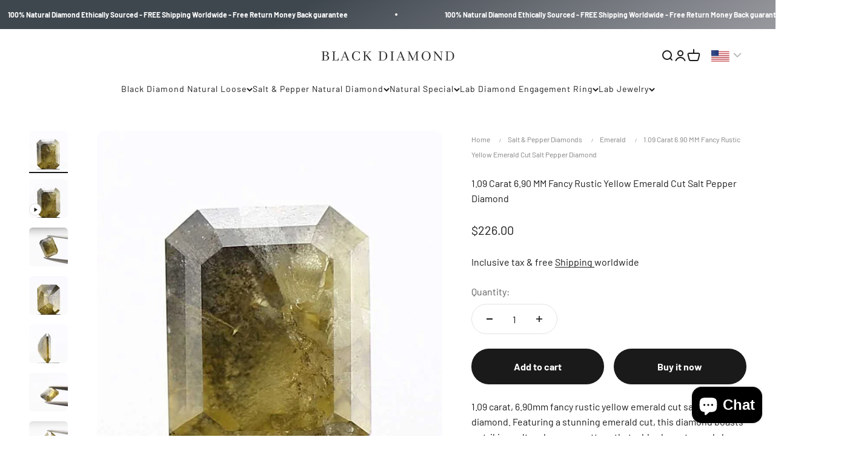

--- FILE ---
content_type: text/html; charset=utf-8
request_url: https://blackdiamond.onl/products/1-09-carat-6-90-mm-fancy-rustic-yellow-emerald-cut-salt-pepper-diamond
body_size: 55398
content:
<!doctype html>

<html lang="en" dir="ltr">
  <head>
    <meta charset="utf-8">
    <meta name="viewport" content="width=device-width, initial-scale=1.0, height=device-height, minimum-scale=1.0, maximum-scale=1.0">
    <meta name="theme-color" content="#ffffff">

    <title>1.09 Carat 6.90 MM Fancy Rustic Yellow Emerald Cut Salt Pepper Diamond</title>
      <meta name="description" content="Buy 1.09 Carat 6.90 MM Fancy Rustic Yellow Emerald Cut Salt Pepper Diamond from Blackdiamond in USA, UK, Australia, Canada etc. Available at Regular price <span class=money>$226.00 USD</span>">
        

<link rel="canonical" href="https://blackdiamond.onl/products/1-09-carat-6-90-mm-fancy-rustic-yellow-emerald-cut-salt-pepper-diamond">

    <meta name="google-site-verification" content="uDQbeDWk4-dlnQtC-HzUz8_LmPvbha8cLzNZRUtZTR8" /><link rel="shortcut icon" href="//blackdiamond.onl/cdn/shop/files/Black_Diamond_Logo_2.jpg?v=1735980034&width=96">
      <link rel="apple-touch-icon" href="//blackdiamond.onl/cdn/shop/files/Black_Diamond_Logo_2.jpg?v=1735980034&width=180"><link rel="preconnect" href="https://cdn.shopify.com">
    <link rel="preconnect" href="https://fonts.shopifycdn.com" crossorigin>
    <link rel="dns-prefetch" href="https://productreviews.shopifycdn.com"><link rel="preload" href="//blackdiamond.onl/cdn/fonts/barlow/barlow_n4.038c60d7ea9ddb238b2f64ba6f463ba6c0b5e5ad.woff2" as="font" type="font/woff2" crossorigin><link rel="preload" href="//blackdiamond.onl/cdn/fonts/barlow/barlow_n4.038c60d7ea9ddb238b2f64ba6f463ba6c0b5e5ad.woff2" as="font" type="font/woff2" crossorigin><meta property="og:type" content="product">
  <meta property="og:title" content="1.09 Carat 6.90 MM Fancy Rustic Yellow Emerald Cut Salt Pepper Diamond">
  <meta property="product:price:amount" content="226.00">
  <meta property="product:price:currency" content="USD">
  <meta property="product:availability" content="in stock"><meta property="og:image" content="http://blackdiamond.onl/cdn/shop/files/rustic_yellow_diamond_1_ct.jpg?v=1712751353&width=2048">
  <meta property="og:image:secure_url" content="https://blackdiamond.onl/cdn/shop/files/rustic_yellow_diamond_1_ct.jpg?v=1712751353&width=2048">
  <meta property="og:image:width" content="794">
  <meta property="og:image:height" content="794"><meta property="og:description" content="1.09 carat, 6.90mm fancy rustic yellow emerald cut salt pepper diamond. Featuring a stunning emerald cut, this diamond boasts a striking salt and pepper pattern that adds character and charm to any piece of jewelry. Elevate your collection with this one-of-a-kind Diamond Information Diamond Type: Natural Earth-mine Dia"><meta property="og:url" content="https://blackdiamond.onl/products/1-09-carat-6-90-mm-fancy-rustic-yellow-emerald-cut-salt-pepper-diamond">
<meta property="og:site_name" content="Blackdiamond"><meta name="twitter:card" content="summary"><meta name="twitter:title" content="1.09 Carat 6.90 MM Fancy Rustic Yellow Emerald Cut Salt Pepper Diamond">
  <meta name="twitter:description" content="Buy 1.09 Carat 6.90 MM Fancy Rustic Yellow Emerald Cut Salt Pepper Diamond from Blackdiamond in USA, UK, Australia, Canada etc. Available at Regular price <span class=money>$226.00 USD</span>"><meta name="twitter:image" content="https://blackdiamond.onl/cdn/shop/files/rustic_yellow_diamond_1_ct.jpg?crop=center&height=1200&v=1712751353&width=1200">
  <meta name="twitter:image:alt" content="1.09 Carat 6.90 MM Fancy Rustic Yellow Emerald Cut Salt Pepper Diamond - Blackdiamond"><script async crossorigin fetchpriority="high" src="/cdn/shopifycloud/importmap-polyfill/es-modules-shim.2.4.0.js"></script>
<script type="application/ld+json">{"@context":"http:\/\/schema.org\/","@id":"\/products\/1-09-carat-6-90-mm-fancy-rustic-yellow-emerald-cut-salt-pepper-diamond#product","@type":"Product","brand":{"@type":"Brand","name":"My Store"},"category":"","description":"1.09 carat, 6.90mm fancy rustic yellow emerald cut salt pepper diamond. Featuring a stunning emerald cut, this diamond boasts a striking salt and pepper pattern that adds character and charm to any piece of jewelry. Elevate your collection with this one-of-a-kind\n\nDiamond Information\n\nDiamond Type: Natural Earth-mine Diamond\nDiamond Pcs: 1\nDiamond Carat: 1.09 Carat\n Diamond Size: 6.90 x 5.30 x 3.02 MM\nDiamond Shape: Emerald Cut\nDiamond Cut: Excellent \nDiamond Color: Fancy Yellow\nDiamond Clarity: Translucent\nDiamond Origin: Canadian\nDiamond Color Origin: 100% Natural Color Diamond\nThe picture is in the same color \u0026amp; quality\nSKU: SDM8776\nCertification Information:\nKimberly Process Certified \u0026amp; Conflict-free\nEACH OF OUR DIAMONDS ADHERES TO KPCS, KIMBERLY PROCESS CERTIFICATION SCHEME, SO IT IS GENUINE AND CONFLICTS-FREE\n   ★ Natural Earth-mined Diamond   ★ Free Insured Shipping Worldwide   ★ Easy 30 Days Return \u0026amp; Money Back   ★ Manufacturer Warranty   ★ 100% Price Match\nShipping \u0026amp; Return :\nThe diamond will be ready to ship on the same day as your order and delivered to you within 1 to 10 days with free worldwide shipping. We offer 30 days of free returns on your order and a 100% money-back guarantee.\n\n","image":"https:\/\/blackdiamond.onl\/cdn\/shop\/files\/rustic_yellow_diamond_1_ct.jpg?v=1712751353\u0026width=1920","name":"1.09 Carat 6.90 MM Fancy Rustic Yellow Emerald Cut Salt Pepper Diamond","offers":{"@id":"\/products\/1-09-carat-6-90-mm-fancy-rustic-yellow-emerald-cut-salt-pepper-diamond?variant=44861264855265#offer","@type":"Offer","availability":"http:\/\/schema.org\/InStock","price":"226.00","priceCurrency":"USD","url":"https:\/\/blackdiamond.onl\/products\/1-09-carat-6-90-mm-fancy-rustic-yellow-emerald-cut-salt-pepper-diamond?variant=44861264855265"},"url":"https:\/\/blackdiamond.onl\/products\/1-09-carat-6-90-mm-fancy-rustic-yellow-emerald-cut-salt-pepper-diamond"}</script><script type="application/ld+json">
  {
    "@context": "https://schema.org",
    "@type": "BreadcrumbList",
    "itemListElement": [{
        "@type": "ListItem",
        "position": 1,
        "name": "Home",
        "item": "https://blackdiamond.onl"
      },{
            "@type": "ListItem",
            "position": 2,
            "name": "1.09 Carat 6.90 MM Fancy Rustic Yellow Emerald Cut Salt Pepper Diamond",
            "item": "https://blackdiamond.onl/products/1-09-carat-6-90-mm-fancy-rustic-yellow-emerald-cut-salt-pepper-diamond"
          }]
  }
</script><style>/* Typography (heading) */
  @font-face {
  font-family: Barlow;
  font-weight: 400;
  font-style: normal;
  font-display: fallback;
  src: url("//blackdiamond.onl/cdn/fonts/barlow/barlow_n4.038c60d7ea9ddb238b2f64ba6f463ba6c0b5e5ad.woff2") format("woff2"),
       url("//blackdiamond.onl/cdn/fonts/barlow/barlow_n4.074a9f2b990b38aec7d56c68211821e455b6d075.woff") format("woff");
}

@font-face {
  font-family: Barlow;
  font-weight: 400;
  font-style: italic;
  font-display: fallback;
  src: url("//blackdiamond.onl/cdn/fonts/barlow/barlow_i4.8c59b6445f83f078b3520bad98b24d859431b377.woff2") format("woff2"),
       url("//blackdiamond.onl/cdn/fonts/barlow/barlow_i4.bf7e6d69237bd02188410034976892368fd014c0.woff") format("woff");
}

/* Typography (body) */
  @font-face {
  font-family: Barlow;
  font-weight: 400;
  font-style: normal;
  font-display: fallback;
  src: url("//blackdiamond.onl/cdn/fonts/barlow/barlow_n4.038c60d7ea9ddb238b2f64ba6f463ba6c0b5e5ad.woff2") format("woff2"),
       url("//blackdiamond.onl/cdn/fonts/barlow/barlow_n4.074a9f2b990b38aec7d56c68211821e455b6d075.woff") format("woff");
}

@font-face {
  font-family: Barlow;
  font-weight: 400;
  font-style: italic;
  font-display: fallback;
  src: url("//blackdiamond.onl/cdn/fonts/barlow/barlow_i4.8c59b6445f83f078b3520bad98b24d859431b377.woff2") format("woff2"),
       url("//blackdiamond.onl/cdn/fonts/barlow/barlow_i4.bf7e6d69237bd02188410034976892368fd014c0.woff") format("woff");
}

@font-face {
  font-family: Barlow;
  font-weight: 700;
  font-style: normal;
  font-display: fallback;
  src: url("//blackdiamond.onl/cdn/fonts/barlow/barlow_n7.691d1d11f150e857dcbc1c10ef03d825bc378d81.woff2") format("woff2"),
       url("//blackdiamond.onl/cdn/fonts/barlow/barlow_n7.4fdbb1cb7da0e2c2f88492243ffa2b4f91924840.woff") format("woff");
}

@font-face {
  font-family: Barlow;
  font-weight: 700;
  font-style: italic;
  font-display: fallback;
  src: url("//blackdiamond.onl/cdn/fonts/barlow/barlow_i7.50e19d6cc2ba5146fa437a5a7443c76d5d730103.woff2") format("woff2"),
       url("//blackdiamond.onl/cdn/fonts/barlow/barlow_i7.47e9f98f1b094d912e6fd631cc3fe93d9f40964f.woff") format("woff");
}

:root {
    /**
     * ---------------------------------------------------------------------
     * SPACING VARIABLES
     *
     * We are using a spacing inspired from frameworks like Tailwind CSS.
     * ---------------------------------------------------------------------
     */
    --spacing-0-5: 0.125rem; /* 2px */
    --spacing-1: 0.25rem; /* 4px */
    --spacing-1-5: 0.375rem; /* 6px */
    --spacing-2: 0.5rem; /* 8px */
    --spacing-2-5: 0.625rem; /* 10px */
    --spacing-3: 0.75rem; /* 12px */
    --spacing-3-5: 0.875rem; /* 14px */
    --spacing-4: 1rem; /* 16px */
    --spacing-4-5: 1.125rem; /* 18px */
    --spacing-5: 1.25rem; /* 20px */
    --spacing-5-5: 1.375rem; /* 22px */
    --spacing-6: 1.5rem; /* 24px */
    --spacing-6-5: 1.625rem; /* 26px */
    --spacing-7: 1.75rem; /* 28px */
    --spacing-7-5: 1.875rem; /* 30px */
    --spacing-8: 2rem; /* 32px */
    --spacing-8-5: 2.125rem; /* 34px */
    --spacing-9: 2.25rem; /* 36px */
    --spacing-9-5: 2.375rem; /* 38px */
    --spacing-10: 2.5rem; /* 40px */
    --spacing-11: 2.75rem; /* 44px */
    --spacing-12: 3rem; /* 48px */
    --spacing-14: 3.5rem; /* 56px */
    --spacing-16: 4rem; /* 64px */
    --spacing-18: 4.5rem; /* 72px */
    --spacing-20: 5rem; /* 80px */
    --spacing-24: 6rem; /* 96px */
    --spacing-28: 7rem; /* 112px */
    --spacing-32: 8rem; /* 128px */
    --spacing-36: 9rem; /* 144px */
    --spacing-40: 10rem; /* 160px */
    --spacing-44: 11rem; /* 176px */
    --spacing-48: 12rem; /* 192px */
    --spacing-52: 13rem; /* 208px */
    --spacing-56: 14rem; /* 224px */
    --spacing-60: 15rem; /* 240px */
    --spacing-64: 16rem; /* 256px */
    --spacing-72: 18rem; /* 288px */
    --spacing-80: 20rem; /* 320px */
    --spacing-96: 24rem; /* 384px */

    /* Container */
    --container-max-width: 1500px;
    --container-narrow-max-width: 1250px;
    --container-gutter: var(--spacing-5);
    --section-outer-spacing-block: var(--spacing-8);
    --section-inner-max-spacing-block: var(--spacing-8);
    --section-inner-spacing-inline: var(--container-gutter);
    --section-stack-spacing-block: var(--spacing-8);

    /* Grid gutter */
    --grid-gutter: var(--spacing-5);

    /* Product list settings */
    --product-list-row-gap: var(--spacing-8);
    --product-list-column-gap: var(--grid-gutter);

    /* Form settings */
    --input-gap: var(--spacing-2);
    --input-height: 2.625rem;
    --input-padding-inline: var(--spacing-4);

    /* Other sizes */
    --sticky-area-height: calc(var(--sticky-announcement-bar-enabled, 0) * var(--announcement-bar-height, 0px) + var(--sticky-header-enabled, 0) * var(--header-height, 0px));

    /* RTL support */
    --transform-logical-flip: 1;
    --transform-origin-start: left;
    --transform-origin-end: right;

    /**
     * ---------------------------------------------------------------------
     * TYPOGRAPHY
     * ---------------------------------------------------------------------
     */

    /* Font properties */
    --heading-font-family: Barlow, sans-serif;
    --heading-font-weight: 400;
    --heading-font-style: normal;
    --heading-text-transform: normal;
    --heading-letter-spacing: -0.02em;
    --text-font-family: Barlow, sans-serif;
    --text-font-weight: 400;
    --text-font-style: normal;
    --text-letter-spacing: 0.0em;

    /* Font sizes */
    --text-h0: 2.5rem;
    --text-h1: 1.75rem;
    --text-h2: 1.5rem;
    --text-h3: 1.375rem;
    --text-h4: 1.125rem;
    --text-h5: 1.125rem;
    --text-h6: 1rem;
    --text-xs: 0.6875rem;
    --text-sm: 0.75rem;
    --text-base: 0.875rem;
    --text-lg: 1.125rem;

    /**
     * ---------------------------------------------------------------------
     * COLORS
     * ---------------------------------------------------------------------
     */

    /* Color settings */--accent: 26 26 26;
    --text-primary: 26 26 26;
    --background-primary: 255 255 255;
    --dialog-background: 255 255 255;
    --border-color: var(--text-color, var(--text-primary)) / 0.12;

    /* Button colors */
    --button-background-primary: 26 26 26;
    --button-text-primary: 255 255 255;
    --button-background-secondary: 240 196 23;
    --button-text-secondary: 26 26 26;

    /* Status colors */
    --success-background: 224 244 232;
    --success-text: 0 163 65;
    --warning-background: 255 246 233;
    --warning-text: 255 183 74;
    --error-background: 254 231 231;
    --error-text: 248 58 58;

    /* Product colors */
    --on-sale-text: 248 58 58;
    --on-sale-badge-background: 248 58 58;
    --on-sale-badge-text: 255 255 255;
    --sold-out-badge-background: 0 0 0;
    --sold-out-badge-text: 255 255 255;
    --primary-badge-background: 128 60 238;
    --primary-badge-text: 255 255 255;
    --star-color: 255 183 74;
    --product-card-background: 255 255 255;
    --product-card-text: 26 26 26;

    /* Header colors */
    --header-background: 255 255 255;
    --header-text: 26 26 26;

    /* Footer colors */
    --footer-background: 0 0 0;
    --footer-text: 255 255 255;

    /* Rounded variables (used for border radius) */
    --rounded-xs: 0.25rem;
    --rounded-sm: 0.375rem;
    --rounded: 0.75rem;
    --rounded-lg: 1.5rem;
    --rounded-full: 9999px;

    --rounded-button: 3.75rem;
    --rounded-input: 0.5rem;

    /* Box shadow */
    --shadow-sm: 0 2px 8px rgb(var(--text-primary) / 0.1);
    --shadow: 0 5px 15px rgb(var(--text-primary) / 0.1);
    --shadow-md: 0 5px 30px rgb(var(--text-primary) / 0.1);
    --shadow-block: 0px 18px 50px rgb(var(--text-primary) / 0.1);

    /**
     * ---------------------------------------------------------------------
     * OTHER
     * ---------------------------------------------------------------------
     */

    --stagger-products-reveal-opacity: 0;
    --cursor-close-svg-url: url(//blackdiamond.onl/cdn/shop/t/4/assets/cursor-close.svg?v=147174565022153725511733399892);
    --cursor-zoom-in-svg-url: url(//blackdiamond.onl/cdn/shop/t/4/assets/cursor-zoom-in.svg?v=154953035094101115921733399892);
    --cursor-zoom-out-svg-url: url(//blackdiamond.onl/cdn/shop/t/4/assets/cursor-zoom-out.svg?v=16155520337305705181733399892);
    --checkmark-svg-url: url(//blackdiamond.onl/cdn/shop/t/4/assets/checkmark.svg?v=77552481021870063511733399892);
  }

  [dir="rtl"]:root {
    /* RTL support */
    --transform-logical-flip: -1;
    --transform-origin-start: right;
    --transform-origin-end: left;
  }

  @media screen and (min-width: 700px) {
    :root {
      /* Typography (font size) */
      --text-h0: 3.25rem;
      --text-h1: 2.25rem;
      --text-h2: 1.75rem;
      --text-h3: 1.625rem;
      --text-h4: 1.25rem;
      --text-h5: 1.25rem;
      --text-h6: 1.125rem;

      --text-xs: 0.75rem;
      --text-sm: 0.875rem;
      --text-base: 1.0rem;
      --text-lg: 1.25rem;

      /* Spacing */
      --container-gutter: 2rem;
      --section-outer-spacing-block: var(--spacing-12);
      --section-inner-max-spacing-block: var(--spacing-10);
      --section-inner-spacing-inline: var(--spacing-10);
      --section-stack-spacing-block: var(--spacing-10);

      /* Grid gutter */
      --grid-gutter: var(--spacing-6);

      /* Product list settings */
      --product-list-row-gap: var(--spacing-12);

      /* Form settings */
      --input-gap: 1rem;
      --input-height: 3.125rem;
      --input-padding-inline: var(--spacing-5);
    }
  }

  @media screen and (min-width: 1000px) {
    :root {
      /* Spacing settings */
      --container-gutter: var(--spacing-12);
      --section-outer-spacing-block: var(--spacing-14);
      --section-inner-max-spacing-block: var(--spacing-12);
      --section-inner-spacing-inline: var(--spacing-14);
      --section-stack-spacing-block: var(--spacing-10);
    }
  }

  @media screen and (min-width: 1150px) {
    :root {
      /* Spacing settings */
      --container-gutter: var(--spacing-12);
      --section-outer-spacing-block: var(--spacing-14);
      --section-inner-max-spacing-block: var(--spacing-12);
      --section-inner-spacing-inline: var(--spacing-14);
      --section-stack-spacing-block: var(--spacing-12);
    }
  }

  @media screen and (min-width: 1400px) {
    :root {
      /* Typography (font size) */
      --text-h0: 4rem;
      --text-h1: 3rem;
      --text-h2: 2.5rem;
      --text-h3: 1.75rem;
      --text-h4: 1.5rem;
      --text-h5: 1.25rem;
      --text-h6: 1.25rem;

      --section-outer-spacing-block: var(--spacing-16);
      --section-inner-max-spacing-block: var(--spacing-14);
      --section-inner-spacing-inline: var(--spacing-16);
    }
  }

  @media screen and (min-width: 1600px) {
    :root {
      --section-outer-spacing-block: var(--spacing-16);
      --section-inner-max-spacing-block: var(--spacing-16);
      --section-inner-spacing-inline: var(--spacing-18);
    }
  }

  /**
   * ---------------------------------------------------------------------
   * LIQUID DEPENDANT CSS
   *
   * Our main CSS is Liquid free, but some very specific features depend on
   * theme settings, so we have them here
   * ---------------------------------------------------------------------
   */@media screen and (pointer: fine) {
        .button:not([disabled]):hover, .btn:not([disabled]):hover, .shopify-payment-button__button--unbranded:not([disabled]):hover {
          --button-background-opacity: 0.85;
        }

        .button--subdued:not([disabled]):hover {
          --button-background: var(--text-color) / .05 !important;
        }
      }</style><script>
  // This allows to expose several variables to the global scope, to be used in scripts
  window.themeVariables = {
    settings: {
      showPageTransition: null,
      staggerProductsApparition: true,
      reduceDrawerAnimation: false,
      reduceMenuAnimation: false,
      headingApparition: "none",
      pageType: "product",
      moneyFormat: "\u003cspan class=money\u003e${{amount}}\u003c\/span\u003e",
      moneyWithCurrencyFormat: "\u003cspan class=money\u003e${{amount}} USD\u003c\/span\u003e",
      currencyCodeEnabled: false,
      cartType: "drawer",
      showDiscount: true,
      discountMode: "saving",
      pageBackground: "#ffffff",
      textColor: "#1a1a1a"
    },

    strings: {
      accessibilityClose: "Close",
      accessibilityNext: "Next",
      accessibilityPrevious: "Previous",
      closeGallery: "Close gallery",
      zoomGallery: "Zoom",
      errorGallery: "Image cannot be loaded",
      searchNoResults: "No results could be found.",
      addOrderNote: "Add order note",
      editOrderNote: "Edit order note",
      shippingEstimatorNoResults: "Sorry, we do not ship to your address.",
      shippingEstimatorOneResult: "There is one shipping rate for your address:",
      shippingEstimatorMultipleResults: "There are several shipping rates for your address:",
      shippingEstimatorError: "One or more error occurred while retrieving shipping rates:"
    },

    breakpoints: {
      'sm': 'screen and (min-width: 700px)',
      'md': 'screen and (min-width: 1000px)',
      'lg': 'screen and (min-width: 1150px)',
      'xl': 'screen and (min-width: 1400px)',

      'sm-max': 'screen and (max-width: 699px)',
      'md-max': 'screen and (max-width: 999px)',
      'lg-max': 'screen and (max-width: 1149px)',
      'xl-max': 'screen and (max-width: 1399px)'
    }
  };

  // For detecting native share
  document.documentElement.classList.add(`native-share--${navigator.share ? 'enabled' : 'disabled'}`);// We save the product ID in local storage to be eventually used for recently viewed section
    try {
      const recentlyViewedProducts = new Set(JSON.parse(localStorage.getItem('theme:recently-viewed-products') || '[]'));

      recentlyViewedProducts.delete(8362534863073); // Delete first to re-move the product
      recentlyViewedProducts.add(8362534863073);

      localStorage.setItem('theme:recently-viewed-products', JSON.stringify(Array.from(recentlyViewedProducts.values()).reverse()));
    } catch (e) {
      // Safari in private mode does not allow setting item, we silently fail
    }</script><script>
      if (!(HTMLScriptElement.supports && HTMLScriptElement.supports('importmap'))) {
        const importMapPolyfill = document.createElement('script');
        importMapPolyfill.async = true;
        importMapPolyfill.src = "//blackdiamond.onl/cdn/shop/t/4/assets/es-module-shims.min.js?v=98603786603752121101733399878";

        document.head.appendChild(importMapPolyfill);
      }
    </script>

    <script type="importmap">{
        "imports": {
          "vendor": "//blackdiamond.onl/cdn/shop/t/4/assets/vendor.min.js?v=37127808935879722241733399878",
          "theme": "//blackdiamond.onl/cdn/shop/t/4/assets/theme.js?v=52388010713111981741733399878",
          "photoswipe": "//blackdiamond.onl/cdn/shop/t/4/assets/photoswipe.min.js?v=13374349288281597431733399878"
        }
      }
    </script>

    <script type="module" src="//blackdiamond.onl/cdn/shop/t/4/assets/vendor.min.js?v=37127808935879722241733399878"></script>
    <script type="module" src="//blackdiamond.onl/cdn/shop/t/4/assets/theme.js?v=52388010713111981741733399878"></script>

    <script>window.performance && window.performance.mark && window.performance.mark('shopify.content_for_header.start');</script><meta name="google-site-verification" content="dVvLYG1q4zOt22xPUB-NRVKr6BcI6bH1rjzBEZXby4A">
<meta id="shopify-digital-wallet" name="shopify-digital-wallet" content="/68557734113/digital_wallets/dialog">
<meta name="shopify-checkout-api-token" content="f1063b9a5d3fa435bcbe0d93d282f9cb">
<meta id="in-context-paypal-metadata" data-shop-id="68557734113" data-venmo-supported="false" data-environment="production" data-locale="en_US" data-paypal-v4="true" data-currency="USD">
<link rel="alternate" type="application/json+oembed" href="https://blackdiamond.onl/products/1-09-carat-6-90-mm-fancy-rustic-yellow-emerald-cut-salt-pepper-diamond.oembed">
<script async="async" src="/checkouts/internal/preloads.js?locale=en-US"></script>
<script id="shopify-features" type="application/json">{"accessToken":"f1063b9a5d3fa435bcbe0d93d282f9cb","betas":["rich-media-storefront-analytics"],"domain":"blackdiamond.onl","predictiveSearch":true,"shopId":68557734113,"locale":"en"}</script>
<script>var Shopify = Shopify || {};
Shopify.shop = "094ad2-3.myshopify.com";
Shopify.locale = "en";
Shopify.currency = {"active":"USD","rate":"1.0"};
Shopify.country = "US";
Shopify.theme = {"name":"Black Diamond Impact - 5\/12\/24","id":146977620193,"schema_name":"Impact","schema_version":"6.5.0","theme_store_id":null,"role":"main"};
Shopify.theme.handle = "null";
Shopify.theme.style = {"id":null,"handle":null};
Shopify.cdnHost = "blackdiamond.onl/cdn";
Shopify.routes = Shopify.routes || {};
Shopify.routes.root = "/";</script>
<script type="module">!function(o){(o.Shopify=o.Shopify||{}).modules=!0}(window);</script>
<script>!function(o){function n(){var o=[];function n(){o.push(Array.prototype.slice.apply(arguments))}return n.q=o,n}var t=o.Shopify=o.Shopify||{};t.loadFeatures=n(),t.autoloadFeatures=n()}(window);</script>
<script id="shop-js-analytics" type="application/json">{"pageType":"product"}</script>
<script defer="defer" async type="module" src="//blackdiamond.onl/cdn/shopifycloud/shop-js/modules/v2/client.init-shop-cart-sync_C5BV16lS.en.esm.js"></script>
<script defer="defer" async type="module" src="//blackdiamond.onl/cdn/shopifycloud/shop-js/modules/v2/chunk.common_CygWptCX.esm.js"></script>
<script type="module">
  await import("//blackdiamond.onl/cdn/shopifycloud/shop-js/modules/v2/client.init-shop-cart-sync_C5BV16lS.en.esm.js");
await import("//blackdiamond.onl/cdn/shopifycloud/shop-js/modules/v2/chunk.common_CygWptCX.esm.js");

  window.Shopify.SignInWithShop?.initShopCartSync?.({"fedCMEnabled":true,"windoidEnabled":true});

</script>
<script>(function() {
  var isLoaded = false;
  function asyncLoad() {
    if (isLoaded) return;
    isLoaded = true;
    var urls = ["https:\/\/ecommplugins-scripts.trustpilot.com\/v2.1\/js\/header.min.js?settings=eyJrZXkiOiJQN0F4Sjg5bVE3UlRQUmFtIiwicyI6InNrdSJ9\u0026shop=094ad2-3.myshopify.com","https:\/\/ecommplugins-scripts.trustpilot.com\/v2.1\/js\/success.min.js?settings=eyJrZXkiOiJQN0F4Sjg5bVE3UlRQUmFtIiwicyI6InNrdSIsInQiOlsib3JkZXJzL2Z1bGZpbGxlZCJdLCJ2IjoiIiwiYSI6IiJ9\u0026shop=094ad2-3.myshopify.com","https:\/\/ecommplugins-trustboxsettings.trustpilot.com\/094ad2-3.myshopify.com.js?settings=1744717257636\u0026shop=094ad2-3.myshopify.com","https:\/\/widget.trustpilot.com\/bootstrap\/v5\/tp.widget.sync.bootstrap.min.js?shop=094ad2-3.myshopify.com"];
    for (var i = 0; i < urls.length; i++) {
      var s = document.createElement('script');
      s.type = 'text/javascript';
      s.async = true;
      s.src = urls[i];
      var x = document.getElementsByTagName('script')[0];
      x.parentNode.insertBefore(s, x);
    }
  };
  if(window.attachEvent) {
    window.attachEvent('onload', asyncLoad);
  } else {
    window.addEventListener('load', asyncLoad, false);
  }
})();</script>
<script id="__st">var __st={"a":68557734113,"offset":-21600,"reqid":"016fb287-f2f3-4495-8e46-11ad46caf997-1768730855","pageurl":"blackdiamond.onl\/products\/1-09-carat-6-90-mm-fancy-rustic-yellow-emerald-cut-salt-pepper-diamond","u":"b1a19fe32fbc","p":"product","rtyp":"product","rid":8362534863073};</script>
<script>window.ShopifyPaypalV4VisibilityTracking = true;</script>
<script id="captcha-bootstrap">!function(){'use strict';const t='contact',e='account',n='new_comment',o=[[t,t],['blogs',n],['comments',n],[t,'customer']],c=[[e,'customer_login'],[e,'guest_login'],[e,'recover_customer_password'],[e,'create_customer']],r=t=>t.map((([t,e])=>`form[action*='/${t}']:not([data-nocaptcha='true']) input[name='form_type'][value='${e}']`)).join(','),a=t=>()=>t?[...document.querySelectorAll(t)].map((t=>t.form)):[];function s(){const t=[...o],e=r(t);return a(e)}const i='password',u='form_key',d=['recaptcha-v3-token','g-recaptcha-response','h-captcha-response',i],f=()=>{try{return window.sessionStorage}catch{return}},m='__shopify_v',_=t=>t.elements[u];function p(t,e,n=!1){try{const o=window.sessionStorage,c=JSON.parse(o.getItem(e)),{data:r}=function(t){const{data:e,action:n}=t;return t[m]||n?{data:e,action:n}:{data:t,action:n}}(c);for(const[e,n]of Object.entries(r))t.elements[e]&&(t.elements[e].value=n);n&&o.removeItem(e)}catch(o){console.error('form repopulation failed',{error:o})}}const l='form_type',E='cptcha';function T(t){t.dataset[E]=!0}const w=window,h=w.document,L='Shopify',v='ce_forms',y='captcha';let A=!1;((t,e)=>{const n=(g='f06e6c50-85a8-45c8-87d0-21a2b65856fe',I='https://cdn.shopify.com/shopifycloud/storefront-forms-hcaptcha/ce_storefront_forms_captcha_hcaptcha.v1.5.2.iife.js',D={infoText:'Protected by hCaptcha',privacyText:'Privacy',termsText:'Terms'},(t,e,n)=>{const o=w[L][v],c=o.bindForm;if(c)return c(t,g,e,D).then(n);var r;o.q.push([[t,g,e,D],n]),r=I,A||(h.body.append(Object.assign(h.createElement('script'),{id:'captcha-provider',async:!0,src:r})),A=!0)});var g,I,D;w[L]=w[L]||{},w[L][v]=w[L][v]||{},w[L][v].q=[],w[L][y]=w[L][y]||{},w[L][y].protect=function(t,e){n(t,void 0,e),T(t)},Object.freeze(w[L][y]),function(t,e,n,w,h,L){const[v,y,A,g]=function(t,e,n){const i=e?o:[],u=t?c:[],d=[...i,...u],f=r(d),m=r(i),_=r(d.filter((([t,e])=>n.includes(e))));return[a(f),a(m),a(_),s()]}(w,h,L),I=t=>{const e=t.target;return e instanceof HTMLFormElement?e:e&&e.form},D=t=>v().includes(t);t.addEventListener('submit',(t=>{const e=I(t);if(!e)return;const n=D(e)&&!e.dataset.hcaptchaBound&&!e.dataset.recaptchaBound,o=_(e),c=g().includes(e)&&(!o||!o.value);(n||c)&&t.preventDefault(),c&&!n&&(function(t){try{if(!f())return;!function(t){const e=f();if(!e)return;const n=_(t);if(!n)return;const o=n.value;o&&e.removeItem(o)}(t);const e=Array.from(Array(32),(()=>Math.random().toString(36)[2])).join('');!function(t,e){_(t)||t.append(Object.assign(document.createElement('input'),{type:'hidden',name:u})),t.elements[u].value=e}(t,e),function(t,e){const n=f();if(!n)return;const o=[...t.querySelectorAll(`input[type='${i}']`)].map((({name:t})=>t)),c=[...d,...o],r={};for(const[a,s]of new FormData(t).entries())c.includes(a)||(r[a]=s);n.setItem(e,JSON.stringify({[m]:1,action:t.action,data:r}))}(t,e)}catch(e){console.error('failed to persist form',e)}}(e),e.submit())}));const S=(t,e)=>{t&&!t.dataset[E]&&(n(t,e.some((e=>e===t))),T(t))};for(const o of['focusin','change'])t.addEventListener(o,(t=>{const e=I(t);D(e)&&S(e,y())}));const B=e.get('form_key'),M=e.get(l),P=B&&M;t.addEventListener('DOMContentLoaded',(()=>{const t=y();if(P)for(const e of t)e.elements[l].value===M&&p(e,B);[...new Set([...A(),...v().filter((t=>'true'===t.dataset.shopifyCaptcha))])].forEach((e=>S(e,t)))}))}(h,new URLSearchParams(w.location.search),n,t,e,['guest_login'])})(!0,!0)}();</script>
<script integrity="sha256-4kQ18oKyAcykRKYeNunJcIwy7WH5gtpwJnB7kiuLZ1E=" data-source-attribution="shopify.loadfeatures" defer="defer" src="//blackdiamond.onl/cdn/shopifycloud/storefront/assets/storefront/load_feature-a0a9edcb.js" crossorigin="anonymous"></script>
<script data-source-attribution="shopify.dynamic_checkout.dynamic.init">var Shopify=Shopify||{};Shopify.PaymentButton=Shopify.PaymentButton||{isStorefrontPortableWallets:!0,init:function(){window.Shopify.PaymentButton.init=function(){};var t=document.createElement("script");t.src="https://blackdiamond.onl/cdn/shopifycloud/portable-wallets/latest/portable-wallets.en.js",t.type="module",document.head.appendChild(t)}};
</script>
<script data-source-attribution="shopify.dynamic_checkout.buyer_consent">
  function portableWalletsHideBuyerConsent(e){var t=document.getElementById("shopify-buyer-consent"),n=document.getElementById("shopify-subscription-policy-button");t&&n&&(t.classList.add("hidden"),t.setAttribute("aria-hidden","true"),n.removeEventListener("click",e))}function portableWalletsShowBuyerConsent(e){var t=document.getElementById("shopify-buyer-consent"),n=document.getElementById("shopify-subscription-policy-button");t&&n&&(t.classList.remove("hidden"),t.removeAttribute("aria-hidden"),n.addEventListener("click",e))}window.Shopify?.PaymentButton&&(window.Shopify.PaymentButton.hideBuyerConsent=portableWalletsHideBuyerConsent,window.Shopify.PaymentButton.showBuyerConsent=portableWalletsShowBuyerConsent);
</script>
<script>
  function portableWalletsCleanup(e){e&&e.src&&console.error("Failed to load portable wallets script "+e.src);var t=document.querySelectorAll("shopify-accelerated-checkout .shopify-payment-button__skeleton, shopify-accelerated-checkout-cart .wallet-cart-button__skeleton"),e=document.getElementById("shopify-buyer-consent");for(let e=0;e<t.length;e++)t[e].remove();e&&e.remove()}function portableWalletsNotLoadedAsModule(e){e instanceof ErrorEvent&&"string"==typeof e.message&&e.message.includes("import.meta")&&"string"==typeof e.filename&&e.filename.includes("portable-wallets")&&(window.removeEventListener("error",portableWalletsNotLoadedAsModule),window.Shopify.PaymentButton.failedToLoad=e,"loading"===document.readyState?document.addEventListener("DOMContentLoaded",window.Shopify.PaymentButton.init):window.Shopify.PaymentButton.init())}window.addEventListener("error",portableWalletsNotLoadedAsModule);
</script>

<script type="module" src="https://blackdiamond.onl/cdn/shopifycloud/portable-wallets/latest/portable-wallets.en.js" onError="portableWalletsCleanup(this)" crossorigin="anonymous"></script>
<script nomodule>
  document.addEventListener("DOMContentLoaded", portableWalletsCleanup);
</script>

<script id='scb4127' type='text/javascript' async='' src='https://blackdiamond.onl/cdn/shopifycloud/privacy-banner/storefront-banner.js'></script><link id="shopify-accelerated-checkout-styles" rel="stylesheet" media="screen" href="https://blackdiamond.onl/cdn/shopifycloud/portable-wallets/latest/accelerated-checkout-backwards-compat.css" crossorigin="anonymous">
<style id="shopify-accelerated-checkout-cart">
        #shopify-buyer-consent {
  margin-top: 1em;
  display: inline-block;
  width: 100%;
}

#shopify-buyer-consent.hidden {
  display: none;
}

#shopify-subscription-policy-button {
  background: none;
  border: none;
  padding: 0;
  text-decoration: underline;
  font-size: inherit;
  cursor: pointer;
}

#shopify-subscription-policy-button::before {
  box-shadow: none;
}

      </style>

<script>window.performance && window.performance.mark && window.performance.mark('shopify.content_for_header.end');</script>
<link href="//blackdiamond.onl/cdn/shop/t/4/assets/theme.css?v=140389411604951959411742431141" rel="stylesheet" type="text/css" media="all" /><script src="https://ajax.googleapis.com/ajax/libs/jquery/3.7.1/jquery.min.js"></script>
  <!-- BEGIN app block: shopify://apps/judge-me-reviews/blocks/judgeme_core/61ccd3b1-a9f2-4160-9fe9-4fec8413e5d8 --><!-- Start of Judge.me Core -->






<link rel="dns-prefetch" href="https://cdnwidget.judge.me">
<link rel="dns-prefetch" href="https://cdn.judge.me">
<link rel="dns-prefetch" href="https://cdn1.judge.me">
<link rel="dns-prefetch" href="https://api.judge.me">

<script data-cfasync='false' class='jdgm-settings-script'>window.jdgmSettings={"pagination":5,"disable_web_reviews":false,"badge_no_review_text":"No reviews","badge_n_reviews_text":"{{ n }} review/reviews","hide_badge_preview_if_no_reviews":true,"badge_hide_text":false,"enforce_center_preview_badge":false,"widget_title":"Customer Reviews","widget_open_form_text":"Write a review","widget_close_form_text":"Cancel review","widget_refresh_page_text":"Refresh page","widget_summary_text":"Based on {{ number_of_reviews }} review/reviews","widget_no_review_text":"Be the first to write a review","widget_name_field_text":"Display name","widget_verified_name_field_text":"Verified Name (public)","widget_name_placeholder_text":"Display name","widget_required_field_error_text":"This field is required.","widget_email_field_text":"Email address","widget_verified_email_field_text":"Verified Email (private, can not be edited)","widget_email_placeholder_text":"Your email address","widget_email_field_error_text":"Please enter a valid email address.","widget_rating_field_text":"Rating","widget_review_title_field_text":"Review Title","widget_review_title_placeholder_text":"Give your review a title","widget_review_body_field_text":"Review content","widget_review_body_placeholder_text":"Start writing here...","widget_pictures_field_text":"Picture/Video (optional)","widget_submit_review_text":"Submit Review","widget_submit_verified_review_text":"Submit Verified Review","widget_submit_success_msg_with_auto_publish":"Thank you! Please refresh the page in a few moments to see your review. You can remove or edit your review by logging into \u003ca href='https://judge.me/login' target='_blank' rel='nofollow noopener'\u003eJudge.me\u003c/a\u003e","widget_submit_success_msg_no_auto_publish":"Thank you! Your review will be published as soon as it is approved by the shop admin. You can remove or edit your review by logging into \u003ca href='https://judge.me/login' target='_blank' rel='nofollow noopener'\u003eJudge.me\u003c/a\u003e","widget_show_default_reviews_out_of_total_text":"Showing {{ n_reviews_shown }} out of {{ n_reviews }} reviews.","widget_show_all_link_text":"Show all","widget_show_less_link_text":"Show less","widget_author_said_text":"{{ reviewer_name }} said:","widget_days_text":"{{ n }} days ago","widget_weeks_text":"{{ n }} week/weeks ago","widget_months_text":"{{ n }} month/months ago","widget_years_text":"{{ n }} year/years ago","widget_yesterday_text":"Yesterday","widget_today_text":"Today","widget_replied_text":"\u003e\u003e {{ shop_name }} replied:","widget_read_more_text":"Read more","widget_reviewer_name_as_initial":"","widget_rating_filter_color":"#fbcd0a","widget_rating_filter_see_all_text":"See all reviews","widget_sorting_most_recent_text":"Most Recent","widget_sorting_highest_rating_text":"Highest Rating","widget_sorting_lowest_rating_text":"Lowest Rating","widget_sorting_with_pictures_text":"Only Pictures","widget_sorting_most_helpful_text":"Most Helpful","widget_open_question_form_text":"Ask a question","widget_reviews_subtab_text":"Reviews","widget_questions_subtab_text":"Questions","widget_question_label_text":"Question","widget_answer_label_text":"Answer","widget_question_placeholder_text":"Write your question here","widget_submit_question_text":"Submit Question","widget_question_submit_success_text":"Thank you for your question! We will notify you once it gets answered.","verified_badge_text":"Verified","verified_badge_bg_color":"","verified_badge_text_color":"","verified_badge_placement":"left-of-reviewer-name","widget_review_max_height":"","widget_hide_border":false,"widget_social_share":false,"widget_thumb":false,"widget_review_location_show":false,"widget_location_format":"","all_reviews_include_out_of_store_products":true,"all_reviews_out_of_store_text":"(out of store)","all_reviews_pagination":100,"all_reviews_product_name_prefix_text":"about","enable_review_pictures":true,"enable_question_anwser":false,"widget_theme":"default","review_date_format":"mm/dd/yyyy","default_sort_method":"most-recent","widget_product_reviews_subtab_text":"Product Reviews","widget_shop_reviews_subtab_text":"Shop Reviews","widget_other_products_reviews_text":"Reviews for other products","widget_store_reviews_subtab_text":"Store reviews","widget_no_store_reviews_text":"This store hasn't received any reviews yet","widget_web_restriction_product_reviews_text":"This product hasn't received any reviews yet","widget_no_items_text":"No items found","widget_show_more_text":"Show more","widget_write_a_store_review_text":"Write a Store Review","widget_other_languages_heading":"Reviews in Other Languages","widget_translate_review_text":"Translate review to {{ language }}","widget_translating_review_text":"Translating...","widget_show_original_translation_text":"Show original ({{ language }})","widget_translate_review_failed_text":"Review couldn't be translated.","widget_translate_review_retry_text":"Retry","widget_translate_review_try_again_later_text":"Try again later","show_product_url_for_grouped_product":false,"widget_sorting_pictures_first_text":"Pictures First","show_pictures_on_all_rev_page_mobile":false,"show_pictures_on_all_rev_page_desktop":false,"floating_tab_hide_mobile_install_preference":false,"floating_tab_button_name":"★ Reviews","floating_tab_title":"Let customers speak for us","floating_tab_button_color":"","floating_tab_button_background_color":"","floating_tab_url":"","floating_tab_url_enabled":false,"floating_tab_tab_style":"text","all_reviews_text_badge_text":"Customers rate us {{ shop.metafields.judgeme.all_reviews_rating | round: 1 }}/5 based on {{ shop.metafields.judgeme.all_reviews_count }} reviews.","all_reviews_text_badge_text_branded_style":"{{ shop.metafields.judgeme.all_reviews_rating | round: 1 }} out of 5 stars based on {{ shop.metafields.judgeme.all_reviews_count }} reviews","is_all_reviews_text_badge_a_link":false,"show_stars_for_all_reviews_text_badge":false,"all_reviews_text_badge_url":"","all_reviews_text_style":"branded","all_reviews_text_color_style":"judgeme_brand_color","all_reviews_text_color":"#108474","all_reviews_text_show_jm_brand":true,"featured_carousel_show_header":true,"featured_carousel_title":"Let customers speak for us","testimonials_carousel_title":"Customers are saying","videos_carousel_title":"Real customer stories","cards_carousel_title":"Customers are saying","featured_carousel_count_text":"from {{ n }} reviews","featured_carousel_add_link_to_all_reviews_page":false,"featured_carousel_url":"","featured_carousel_show_images":true,"featured_carousel_autoslide_interval":5,"featured_carousel_arrows_on_the_sides":false,"featured_carousel_height":250,"featured_carousel_width":80,"featured_carousel_image_size":0,"featured_carousel_image_height":250,"featured_carousel_arrow_color":"#eeeeee","verified_count_badge_style":"branded","verified_count_badge_orientation":"horizontal","verified_count_badge_color_style":"judgeme_brand_color","verified_count_badge_color":"#108474","is_verified_count_badge_a_link":false,"verified_count_badge_url":"","verified_count_badge_show_jm_brand":true,"widget_rating_preset_default":5,"widget_first_sub_tab":"product-reviews","widget_show_histogram":true,"widget_histogram_use_custom_color":false,"widget_pagination_use_custom_color":false,"widget_star_use_custom_color":false,"widget_verified_badge_use_custom_color":false,"widget_write_review_use_custom_color":false,"picture_reminder_submit_button":"Upload Pictures","enable_review_videos":false,"mute_video_by_default":false,"widget_sorting_videos_first_text":"Videos First","widget_review_pending_text":"Pending","featured_carousel_items_for_large_screen":3,"social_share_options_order":"Facebook,Twitter","remove_microdata_snippet":false,"disable_json_ld":false,"enable_json_ld_products":false,"preview_badge_show_question_text":false,"preview_badge_no_question_text":"No questions","preview_badge_n_question_text":"{{ number_of_questions }} question/questions","qa_badge_show_icon":false,"qa_badge_position":"same-row","remove_judgeme_branding":false,"widget_add_search_bar":false,"widget_search_bar_placeholder":"Search","widget_sorting_verified_only_text":"Verified only","featured_carousel_theme":"default","featured_carousel_show_rating":true,"featured_carousel_show_title":true,"featured_carousel_show_body":true,"featured_carousel_show_date":false,"featured_carousel_show_reviewer":true,"featured_carousel_show_product":false,"featured_carousel_header_background_color":"#108474","featured_carousel_header_text_color":"#ffffff","featured_carousel_name_product_separator":"reviewed","featured_carousel_full_star_background":"#108474","featured_carousel_empty_star_background":"#dadada","featured_carousel_vertical_theme_background":"#f9fafb","featured_carousel_verified_badge_enable":true,"featured_carousel_verified_badge_color":"#108474","featured_carousel_border_style":"round","featured_carousel_review_line_length_limit":3,"featured_carousel_more_reviews_button_text":"Read more reviews","featured_carousel_view_product_button_text":"View product","all_reviews_page_load_reviews_on":"scroll","all_reviews_page_load_more_text":"Load More Reviews","disable_fb_tab_reviews":false,"enable_ajax_cdn_cache":false,"widget_advanced_speed_features":5,"widget_public_name_text":"displayed publicly like","default_reviewer_name":"John Smith","default_reviewer_name_has_non_latin":true,"widget_reviewer_anonymous":"Anonymous","medals_widget_title":"Judge.me Review Medals","medals_widget_background_color":"#f9fafb","medals_widget_position":"footer_all_pages","medals_widget_border_color":"#f9fafb","medals_widget_verified_text_position":"left","medals_widget_use_monochromatic_version":false,"medals_widget_elements_color":"#108474","show_reviewer_avatar":true,"widget_invalid_yt_video_url_error_text":"Not a YouTube video URL","widget_max_length_field_error_text":"Please enter no more than {0} characters.","widget_show_country_flag":false,"widget_show_collected_via_shop_app":true,"widget_verified_by_shop_badge_style":"light","widget_verified_by_shop_text":"Verified by Shop","widget_show_photo_gallery":false,"widget_load_with_code_splitting":true,"widget_ugc_install_preference":false,"widget_ugc_title":"Made by us, Shared by you","widget_ugc_subtitle":"Tag us to see your picture featured in our page","widget_ugc_arrows_color":"#ffffff","widget_ugc_primary_button_text":"Buy Now","widget_ugc_primary_button_background_color":"#108474","widget_ugc_primary_button_text_color":"#ffffff","widget_ugc_primary_button_border_width":"0","widget_ugc_primary_button_border_style":"none","widget_ugc_primary_button_border_color":"#108474","widget_ugc_primary_button_border_radius":"25","widget_ugc_secondary_button_text":"Load More","widget_ugc_secondary_button_background_color":"#ffffff","widget_ugc_secondary_button_text_color":"#108474","widget_ugc_secondary_button_border_width":"2","widget_ugc_secondary_button_border_style":"solid","widget_ugc_secondary_button_border_color":"#108474","widget_ugc_secondary_button_border_radius":"25","widget_ugc_reviews_button_text":"View Reviews","widget_ugc_reviews_button_background_color":"#ffffff","widget_ugc_reviews_button_text_color":"#108474","widget_ugc_reviews_button_border_width":"2","widget_ugc_reviews_button_border_style":"solid","widget_ugc_reviews_button_border_color":"#108474","widget_ugc_reviews_button_border_radius":"25","widget_ugc_reviews_button_link_to":"judgeme-reviews-page","widget_ugc_show_post_date":true,"widget_ugc_max_width":"800","widget_rating_metafield_value_type":true,"widget_primary_color":"#108474","widget_enable_secondary_color":false,"widget_secondary_color":"#edf5f5","widget_summary_average_rating_text":"{{ average_rating }} out of 5","widget_media_grid_title":"Customer photos \u0026 videos","widget_media_grid_see_more_text":"See more","widget_round_style":false,"widget_show_product_medals":true,"widget_verified_by_judgeme_text":"Verified by Judge.me","widget_show_store_medals":true,"widget_verified_by_judgeme_text_in_store_medals":"Verified by Judge.me","widget_media_field_exceed_quantity_message":"Sorry, we can only accept {{ max_media }} for one review.","widget_media_field_exceed_limit_message":"{{ file_name }} is too large, please select a {{ media_type }} less than {{ size_limit }}MB.","widget_review_submitted_text":"Review Submitted!","widget_question_submitted_text":"Question Submitted!","widget_close_form_text_question":"Cancel","widget_write_your_answer_here_text":"Write your answer here","widget_enabled_branded_link":true,"widget_show_collected_by_judgeme":true,"widget_reviewer_name_color":"","widget_write_review_text_color":"","widget_write_review_bg_color":"","widget_collected_by_judgeme_text":"collected by Judge.me","widget_pagination_type":"standard","widget_load_more_text":"Load More","widget_load_more_color":"#108474","widget_full_review_text":"Full Review","widget_read_more_reviews_text":"Read More Reviews","widget_read_questions_text":"Read Questions","widget_questions_and_answers_text":"Questions \u0026 Answers","widget_verified_by_text":"Verified by","widget_verified_text":"Verified","widget_number_of_reviews_text":"{{ number_of_reviews }} reviews","widget_back_button_text":"Back","widget_next_button_text":"Next","widget_custom_forms_filter_button":"Filters","custom_forms_style":"horizontal","widget_show_review_information":false,"how_reviews_are_collected":"How reviews are collected?","widget_show_review_keywords":false,"widget_gdpr_statement":"How we use your data: We'll only contact you about the review you left, and only if necessary. By submitting your review, you agree to Judge.me's \u003ca href='https://judge.me/terms' target='_blank' rel='nofollow noopener'\u003eterms\u003c/a\u003e, \u003ca href='https://judge.me/privacy' target='_blank' rel='nofollow noopener'\u003eprivacy\u003c/a\u003e and \u003ca href='https://judge.me/content-policy' target='_blank' rel='nofollow noopener'\u003econtent\u003c/a\u003e policies.","widget_multilingual_sorting_enabled":false,"widget_translate_review_content_enabled":false,"widget_translate_review_content_method":"manual","popup_widget_review_selection":"automatically_with_pictures","popup_widget_round_border_style":true,"popup_widget_show_title":true,"popup_widget_show_body":true,"popup_widget_show_reviewer":false,"popup_widget_show_product":true,"popup_widget_show_pictures":true,"popup_widget_use_review_picture":true,"popup_widget_show_on_home_page":true,"popup_widget_show_on_product_page":true,"popup_widget_show_on_collection_page":true,"popup_widget_show_on_cart_page":true,"popup_widget_position":"bottom_left","popup_widget_first_review_delay":5,"popup_widget_duration":5,"popup_widget_interval":5,"popup_widget_review_count":5,"popup_widget_hide_on_mobile":true,"review_snippet_widget_round_border_style":true,"review_snippet_widget_card_color":"#FFFFFF","review_snippet_widget_slider_arrows_background_color":"#FFFFFF","review_snippet_widget_slider_arrows_color":"#000000","review_snippet_widget_star_color":"#108474","show_product_variant":false,"all_reviews_product_variant_label_text":"Variant: ","widget_show_verified_branding":true,"widget_ai_summary_title":"Customers say","widget_ai_summary_disclaimer":"AI-powered review summary based on recent customer reviews","widget_show_ai_summary":false,"widget_show_ai_summary_bg":false,"widget_show_review_title_input":true,"redirect_reviewers_invited_via_email":"external_form","request_store_review_after_product_review":false,"request_review_other_products_in_order":false,"review_form_color_scheme":"default","review_form_corner_style":"square","review_form_star_color":{},"review_form_text_color":"#333333","review_form_background_color":"#ffffff","review_form_field_background_color":"#fafafa","review_form_button_color":{},"review_form_button_text_color":"#ffffff","review_form_modal_overlay_color":"#000000","review_content_screen_title_text":"How would you rate this product?","review_content_introduction_text":"We would love it if you would share a bit about your experience.","store_review_form_title_text":"How would you rate this store?","store_review_form_introduction_text":"We would love it if you would share a bit about your experience.","show_review_guidance_text":true,"one_star_review_guidance_text":"Poor","five_star_review_guidance_text":"Great","customer_information_screen_title_text":"About you","customer_information_introduction_text":"Please tell us more about you.","custom_questions_screen_title_text":"Your experience in more detail","custom_questions_introduction_text":"Here are a few questions to help us understand more about your experience.","review_submitted_screen_title_text":"Thanks for your review!","review_submitted_screen_thank_you_text":"We are processing it and it will appear on the store soon.","review_submitted_screen_email_verification_text":"Please confirm your email by clicking the link we just sent you. This helps us keep reviews authentic.","review_submitted_request_store_review_text":"Would you like to share your experience of shopping with us?","review_submitted_review_other_products_text":"Would you like to review these products?","store_review_screen_title_text":"Would you like to share your experience of shopping with us?","store_review_introduction_text":"We value your feedback and use it to improve. Please share any thoughts or suggestions you have.","reviewer_media_screen_title_picture_text":"Share a picture","reviewer_media_introduction_picture_text":"Upload a photo to support your review.","reviewer_media_screen_title_video_text":"Share a video","reviewer_media_introduction_video_text":"Upload a video to support your review.","reviewer_media_screen_title_picture_or_video_text":"Share a picture or video","reviewer_media_introduction_picture_or_video_text":"Upload a photo or video to support your review.","reviewer_media_youtube_url_text":"Paste your Youtube URL here","advanced_settings_next_step_button_text":"Next","advanced_settings_close_review_button_text":"Close","modal_write_review_flow":false,"write_review_flow_required_text":"Required","write_review_flow_privacy_message_text":"We respect your privacy.","write_review_flow_anonymous_text":"Post review as anonymous","write_review_flow_visibility_text":"This won't be visible to other customers.","write_review_flow_multiple_selection_help_text":"Select as many as you like","write_review_flow_single_selection_help_text":"Select one option","write_review_flow_required_field_error_text":"This field is required","write_review_flow_invalid_email_error_text":"Please enter a valid email address","write_review_flow_max_length_error_text":"Max. {{ max_length }} characters.","write_review_flow_media_upload_text":"\u003cb\u003eClick to upload\u003c/b\u003e or drag and drop","write_review_flow_gdpr_statement":"We'll only contact you about your review if necessary. By submitting your review, you agree to our \u003ca href='https://judge.me/terms' target='_blank' rel='nofollow noopener'\u003eterms and conditions\u003c/a\u003e and \u003ca href='https://judge.me/privacy' target='_blank' rel='nofollow noopener'\u003eprivacy policy\u003c/a\u003e.","rating_only_reviews_enabled":false,"show_negative_reviews_help_screen":false,"new_review_flow_help_screen_rating_threshold":3,"negative_review_resolution_screen_title_text":"Tell us more","negative_review_resolution_text":"Your experience matters to us. If there were issues with your purchase, we're here to help. Feel free to reach out to us, we'd love the opportunity to make things right.","negative_review_resolution_button_text":"Contact us","negative_review_resolution_proceed_with_review_text":"Leave a review","negative_review_resolution_subject":"Issue with purchase from {{ shop_name }}.{{ order_name }}","preview_badge_collection_page_install_status":false,"widget_review_custom_css":"","preview_badge_custom_css":"","preview_badge_stars_count":"5-stars","featured_carousel_custom_css":"","floating_tab_custom_css":"","all_reviews_widget_custom_css":"","medals_widget_custom_css":"","verified_badge_custom_css":"","all_reviews_text_custom_css":"","transparency_badges_collected_via_store_invite":false,"transparency_badges_from_another_provider":false,"transparency_badges_collected_from_store_visitor":false,"transparency_badges_collected_by_verified_review_provider":false,"transparency_badges_earned_reward":false,"transparency_badges_collected_via_store_invite_text":"Review collected via store invitation","transparency_badges_from_another_provider_text":"Review collected from another provider","transparency_badges_collected_from_store_visitor_text":"Review collected from a store visitor","transparency_badges_written_in_google_text":"Review written in Google","transparency_badges_written_in_etsy_text":"Review written in Etsy","transparency_badges_written_in_shop_app_text":"Review written in Shop App","transparency_badges_earned_reward_text":"Review earned a reward for future purchase","product_review_widget_per_page":10,"widget_store_review_label_text":"Review about the store","checkout_comment_extension_title_on_product_page":"Customer Comments","checkout_comment_extension_num_latest_comment_show":5,"checkout_comment_extension_format":"name_and_timestamp","checkout_comment_customer_name":"last_initial","checkout_comment_comment_notification":true,"preview_badge_collection_page_install_preference":false,"preview_badge_home_page_install_preference":false,"preview_badge_product_page_install_preference":false,"review_widget_install_preference":"","review_carousel_install_preference":false,"floating_reviews_tab_install_preference":"none","verified_reviews_count_badge_install_preference":false,"all_reviews_text_install_preference":false,"review_widget_best_location":false,"judgeme_medals_install_preference":false,"review_widget_revamp_enabled":false,"review_widget_qna_enabled":false,"review_widget_header_theme":"minimal","review_widget_widget_title_enabled":true,"review_widget_header_text_size":"medium","review_widget_header_text_weight":"regular","review_widget_average_rating_style":"compact","review_widget_bar_chart_enabled":true,"review_widget_bar_chart_type":"numbers","review_widget_bar_chart_style":"standard","review_widget_expanded_media_gallery_enabled":false,"review_widget_reviews_section_theme":"standard","review_widget_image_style":"thumbnails","review_widget_review_image_ratio":"square","review_widget_stars_size":"medium","review_widget_verified_badge":"standard_text","review_widget_review_title_text_size":"medium","review_widget_review_text_size":"medium","review_widget_review_text_length":"medium","review_widget_number_of_columns_desktop":3,"review_widget_carousel_transition_speed":5,"review_widget_custom_questions_answers_display":"always","review_widget_button_text_color":"#FFFFFF","review_widget_text_color":"#000000","review_widget_lighter_text_color":"#7B7B7B","review_widget_corner_styling":"soft","review_widget_review_word_singular":"review","review_widget_review_word_plural":"reviews","review_widget_voting_label":"Helpful?","review_widget_shop_reply_label":"Reply from {{ shop_name }}:","review_widget_filters_title":"Filters","qna_widget_question_word_singular":"Question","qna_widget_question_word_plural":"Questions","qna_widget_answer_reply_label":"Answer from {{ answerer_name }}:","qna_content_screen_title_text":"Ask a question about this product","qna_widget_question_required_field_error_text":"Please enter your question.","qna_widget_flow_gdpr_statement":"We'll only contact you about your question if necessary. By submitting your question, you agree to our \u003ca href='https://judge.me/terms' target='_blank' rel='nofollow noopener'\u003eterms and conditions\u003c/a\u003e and \u003ca href='https://judge.me/privacy' target='_blank' rel='nofollow noopener'\u003eprivacy policy\u003c/a\u003e.","qna_widget_question_submitted_text":"Thanks for your question!","qna_widget_close_form_text_question":"Close","qna_widget_question_submit_success_text":"We’ll notify you by email when your question is answered.","all_reviews_widget_v2025_enabled":false,"all_reviews_widget_v2025_header_theme":"default","all_reviews_widget_v2025_widget_title_enabled":true,"all_reviews_widget_v2025_header_text_size":"medium","all_reviews_widget_v2025_header_text_weight":"regular","all_reviews_widget_v2025_average_rating_style":"compact","all_reviews_widget_v2025_bar_chart_enabled":true,"all_reviews_widget_v2025_bar_chart_type":"numbers","all_reviews_widget_v2025_bar_chart_style":"standard","all_reviews_widget_v2025_expanded_media_gallery_enabled":false,"all_reviews_widget_v2025_show_store_medals":true,"all_reviews_widget_v2025_show_photo_gallery":true,"all_reviews_widget_v2025_show_review_keywords":false,"all_reviews_widget_v2025_show_ai_summary":false,"all_reviews_widget_v2025_show_ai_summary_bg":false,"all_reviews_widget_v2025_add_search_bar":false,"all_reviews_widget_v2025_default_sort_method":"most-recent","all_reviews_widget_v2025_reviews_per_page":10,"all_reviews_widget_v2025_reviews_section_theme":"default","all_reviews_widget_v2025_image_style":"thumbnails","all_reviews_widget_v2025_review_image_ratio":"square","all_reviews_widget_v2025_stars_size":"medium","all_reviews_widget_v2025_verified_badge":"bold_badge","all_reviews_widget_v2025_review_title_text_size":"medium","all_reviews_widget_v2025_review_text_size":"medium","all_reviews_widget_v2025_review_text_length":"medium","all_reviews_widget_v2025_number_of_columns_desktop":3,"all_reviews_widget_v2025_carousel_transition_speed":5,"all_reviews_widget_v2025_custom_questions_answers_display":"always","all_reviews_widget_v2025_show_product_variant":false,"all_reviews_widget_v2025_show_reviewer_avatar":true,"all_reviews_widget_v2025_reviewer_name_as_initial":"","all_reviews_widget_v2025_review_location_show":false,"all_reviews_widget_v2025_location_format":"","all_reviews_widget_v2025_show_country_flag":false,"all_reviews_widget_v2025_verified_by_shop_badge_style":"light","all_reviews_widget_v2025_social_share":false,"all_reviews_widget_v2025_social_share_options_order":"Facebook,Twitter,LinkedIn,Pinterest","all_reviews_widget_v2025_pagination_type":"standard","all_reviews_widget_v2025_button_text_color":"#FFFFFF","all_reviews_widget_v2025_text_color":"#000000","all_reviews_widget_v2025_lighter_text_color":"#7B7B7B","all_reviews_widget_v2025_corner_styling":"soft","all_reviews_widget_v2025_title":"Customer reviews","all_reviews_widget_v2025_ai_summary_title":"Customers say about this store","all_reviews_widget_v2025_no_review_text":"Be the first to write a review","platform":"shopify","branding_url":"https://app.judge.me/reviews","branding_text":"Powered by Judge.me","locale":"en","reply_name":"Blackdiamond","widget_version":"3.0","footer":true,"autopublish":false,"review_dates":true,"enable_custom_form":false,"shop_locale":"en","enable_multi_locales_translations":true,"show_review_title_input":true,"review_verification_email_status":"always","can_be_branded":false,"reply_name_text":"Blackdiamond"};</script> <style class='jdgm-settings-style'>.jdgm-xx{left:0}:root{--jdgm-primary-color: #108474;--jdgm-secondary-color: rgba(16,132,116,0.1);--jdgm-star-color: #108474;--jdgm-write-review-text-color: white;--jdgm-write-review-bg-color: #108474;--jdgm-paginate-color: #108474;--jdgm-border-radius: 0;--jdgm-reviewer-name-color: #108474}.jdgm-histogram__bar-content{background-color:#108474}.jdgm-rev[data-verified-buyer=true] .jdgm-rev__icon.jdgm-rev__icon:after,.jdgm-rev__buyer-badge.jdgm-rev__buyer-badge{color:white;background-color:#108474}.jdgm-review-widget--small .jdgm-gallery.jdgm-gallery .jdgm-gallery__thumbnail-link:nth-child(8) .jdgm-gallery__thumbnail-wrapper.jdgm-gallery__thumbnail-wrapper:before{content:"See more"}@media only screen and (min-width: 768px){.jdgm-gallery.jdgm-gallery .jdgm-gallery__thumbnail-link:nth-child(8) .jdgm-gallery__thumbnail-wrapper.jdgm-gallery__thumbnail-wrapper:before{content:"See more"}}.jdgm-prev-badge[data-average-rating='0.00']{display:none !important}.jdgm-author-all-initials{display:none !important}.jdgm-author-last-initial{display:none !important}.jdgm-rev-widg__title{visibility:hidden}.jdgm-rev-widg__summary-text{visibility:hidden}.jdgm-prev-badge__text{visibility:hidden}.jdgm-rev__prod-link-prefix:before{content:'about'}.jdgm-rev__variant-label:before{content:'Variant: '}.jdgm-rev__out-of-store-text:before{content:'(out of store)'}@media only screen and (min-width: 768px){.jdgm-rev__pics .jdgm-rev_all-rev-page-picture-separator,.jdgm-rev__pics .jdgm-rev__product-picture{display:none}}@media only screen and (max-width: 768px){.jdgm-rev__pics .jdgm-rev_all-rev-page-picture-separator,.jdgm-rev__pics .jdgm-rev__product-picture{display:none}}.jdgm-preview-badge[data-template="product"]{display:none !important}.jdgm-preview-badge[data-template="collection"]{display:none !important}.jdgm-preview-badge[data-template="index"]{display:none !important}.jdgm-review-widget[data-from-snippet="true"]{display:none !important}.jdgm-verified-count-badget[data-from-snippet="true"]{display:none !important}.jdgm-carousel-wrapper[data-from-snippet="true"]{display:none !important}.jdgm-all-reviews-text[data-from-snippet="true"]{display:none !important}.jdgm-medals-section[data-from-snippet="true"]{display:none !important}.jdgm-ugc-media-wrapper[data-from-snippet="true"]{display:none !important}.jdgm-rev__transparency-badge[data-badge-type="review_collected_via_store_invitation"]{display:none !important}.jdgm-rev__transparency-badge[data-badge-type="review_collected_from_another_provider"]{display:none !important}.jdgm-rev__transparency-badge[data-badge-type="review_collected_from_store_visitor"]{display:none !important}.jdgm-rev__transparency-badge[data-badge-type="review_written_in_etsy"]{display:none !important}.jdgm-rev__transparency-badge[data-badge-type="review_written_in_google_business"]{display:none !important}.jdgm-rev__transparency-badge[data-badge-type="review_written_in_shop_app"]{display:none !important}.jdgm-rev__transparency-badge[data-badge-type="review_earned_for_future_purchase"]{display:none !important}.jdgm-review-snippet-widget .jdgm-rev-snippet-widget__cards-container .jdgm-rev-snippet-card{border-radius:8px;background:#fff}.jdgm-review-snippet-widget .jdgm-rev-snippet-widget__cards-container .jdgm-rev-snippet-card__rev-rating .jdgm-star{color:#108474}.jdgm-review-snippet-widget .jdgm-rev-snippet-widget__prev-btn,.jdgm-review-snippet-widget .jdgm-rev-snippet-widget__next-btn{border-radius:50%;background:#fff}.jdgm-review-snippet-widget .jdgm-rev-snippet-widget__prev-btn>svg,.jdgm-review-snippet-widget .jdgm-rev-snippet-widget__next-btn>svg{fill:#000}.jdgm-full-rev-modal.rev-snippet-widget .jm-mfp-container .jm-mfp-content,.jdgm-full-rev-modal.rev-snippet-widget .jm-mfp-container .jdgm-full-rev__icon,.jdgm-full-rev-modal.rev-snippet-widget .jm-mfp-container .jdgm-full-rev__pic-img,.jdgm-full-rev-modal.rev-snippet-widget .jm-mfp-container .jdgm-full-rev__reply{border-radius:8px}.jdgm-full-rev-modal.rev-snippet-widget .jm-mfp-container .jdgm-full-rev[data-verified-buyer="true"] .jdgm-full-rev__icon::after{border-radius:8px}.jdgm-full-rev-modal.rev-snippet-widget .jm-mfp-container .jdgm-full-rev .jdgm-rev__buyer-badge{border-radius:calc( 8px / 2 )}.jdgm-full-rev-modal.rev-snippet-widget .jm-mfp-container .jdgm-full-rev .jdgm-full-rev__replier::before{content:'Blackdiamond'}.jdgm-full-rev-modal.rev-snippet-widget .jm-mfp-container .jdgm-full-rev .jdgm-full-rev__product-button{border-radius:calc( 8px * 6 )}
</style> <style class='jdgm-settings-style'></style>

  
  
  
  <style class='jdgm-miracle-styles'>
  @-webkit-keyframes jdgm-spin{0%{-webkit-transform:rotate(0deg);-ms-transform:rotate(0deg);transform:rotate(0deg)}100%{-webkit-transform:rotate(359deg);-ms-transform:rotate(359deg);transform:rotate(359deg)}}@keyframes jdgm-spin{0%{-webkit-transform:rotate(0deg);-ms-transform:rotate(0deg);transform:rotate(0deg)}100%{-webkit-transform:rotate(359deg);-ms-transform:rotate(359deg);transform:rotate(359deg)}}@font-face{font-family:'JudgemeStar';src:url("[data-uri]") format("woff");font-weight:normal;font-style:normal}.jdgm-star{font-family:'JudgemeStar';display:inline !important;text-decoration:none !important;padding:0 4px 0 0 !important;margin:0 !important;font-weight:bold;opacity:1;-webkit-font-smoothing:antialiased;-moz-osx-font-smoothing:grayscale}.jdgm-star:hover{opacity:1}.jdgm-star:last-of-type{padding:0 !important}.jdgm-star.jdgm--on:before{content:"\e000"}.jdgm-star.jdgm--off:before{content:"\e001"}.jdgm-star.jdgm--half:before{content:"\e002"}.jdgm-widget *{margin:0;line-height:1.4;-webkit-box-sizing:border-box;-moz-box-sizing:border-box;box-sizing:border-box;-webkit-overflow-scrolling:touch}.jdgm-hidden{display:none !important;visibility:hidden !important}.jdgm-temp-hidden{display:none}.jdgm-spinner{width:40px;height:40px;margin:auto;border-radius:50%;border-top:2px solid #eee;border-right:2px solid #eee;border-bottom:2px solid #eee;border-left:2px solid #ccc;-webkit-animation:jdgm-spin 0.8s infinite linear;animation:jdgm-spin 0.8s infinite linear}.jdgm-spinner:empty{display:block}.jdgm-prev-badge{display:block !important}

</style>


  
  
   


<script data-cfasync='false' class='jdgm-script'>
!function(e){window.jdgm=window.jdgm||{},jdgm.CDN_HOST="https://cdnwidget.judge.me/",jdgm.CDN_HOST_ALT="https://cdn2.judge.me/cdn/widget_frontend/",jdgm.API_HOST="https://api.judge.me/",jdgm.CDN_BASE_URL="https://cdn.shopify.com/extensions/019bc7fe-07a5-7fc5-85e3-4a4175980733/judgeme-extensions-296/assets/",
jdgm.docReady=function(d){(e.attachEvent?"complete"===e.readyState:"loading"!==e.readyState)?
setTimeout(d,0):e.addEventListener("DOMContentLoaded",d)},jdgm.loadCSS=function(d,t,o,a){
!o&&jdgm.loadCSS.requestedUrls.indexOf(d)>=0||(jdgm.loadCSS.requestedUrls.push(d),
(a=e.createElement("link")).rel="stylesheet",a.class="jdgm-stylesheet",a.media="nope!",
a.href=d,a.onload=function(){this.media="all",t&&setTimeout(t)},e.body.appendChild(a))},
jdgm.loadCSS.requestedUrls=[],jdgm.loadJS=function(e,d){var t=new XMLHttpRequest;
t.onreadystatechange=function(){4===t.readyState&&(Function(t.response)(),d&&d(t.response))},
t.open("GET",e),t.onerror=function(){if(e.indexOf(jdgm.CDN_HOST)===0&&jdgm.CDN_HOST_ALT!==jdgm.CDN_HOST){var f=e.replace(jdgm.CDN_HOST,jdgm.CDN_HOST_ALT);jdgm.loadJS(f,d)}},t.send()},jdgm.docReady((function(){(window.jdgmLoadCSS||e.querySelectorAll(
".jdgm-widget, .jdgm-all-reviews-page").length>0)&&(jdgmSettings.widget_load_with_code_splitting?
parseFloat(jdgmSettings.widget_version)>=3?jdgm.loadCSS(jdgm.CDN_HOST+"widget_v3/base.css"):
jdgm.loadCSS(jdgm.CDN_HOST+"widget/base.css"):jdgm.loadCSS(jdgm.CDN_HOST+"shopify_v2.css"),
jdgm.loadJS(jdgm.CDN_HOST+"loa"+"der.js"))}))}(document);
</script>
<noscript><link rel="stylesheet" type="text/css" media="all" href="https://cdnwidget.judge.me/shopify_v2.css"></noscript>

<!-- BEGIN app snippet: theme_fix_tags --><script>
  (function() {
    var jdgmThemeFixes = null;
    if (!jdgmThemeFixes) return;
    var thisThemeFix = jdgmThemeFixes[Shopify.theme.id];
    if (!thisThemeFix) return;

    if (thisThemeFix.html) {
      document.addEventListener("DOMContentLoaded", function() {
        var htmlDiv = document.createElement('div');
        htmlDiv.classList.add('jdgm-theme-fix-html');
        htmlDiv.innerHTML = thisThemeFix.html;
        document.body.append(htmlDiv);
      });
    };

    if (thisThemeFix.css) {
      var styleTag = document.createElement('style');
      styleTag.classList.add('jdgm-theme-fix-style');
      styleTag.innerHTML = thisThemeFix.css;
      document.head.append(styleTag);
    };

    if (thisThemeFix.js) {
      var scriptTag = document.createElement('script');
      scriptTag.classList.add('jdgm-theme-fix-script');
      scriptTag.innerHTML = thisThemeFix.js;
      document.head.append(scriptTag);
    };
  })();
</script>
<!-- END app snippet -->
<!-- End of Judge.me Core -->



<!-- END app block --><!-- BEGIN app block: shopify://apps/bucks/blocks/app-embed/4f0a9b06-9da4-4a49-b378-2de9d23a3af3 -->
<script>
  window.bucksCC = window.bucksCC || {};
  window.bucksCC.metaConfig = {};
  window.bucksCC.reConvert = function() {};
  "function" != typeof Object.assign && (Object.assign = function(n) {
    if (null == n) 
      throw new TypeError("Cannot convert undefined or null to object");
    



    for (var r = Object(n), t = 1; t < arguments.length; t++) {
      var e = arguments[t];
      if (null != e) 
        for (var o in e) 
          e.hasOwnProperty(o) && (r[o] = e[o])
    }
    return r
  });

const bucks_validateJson = json => {
    let checkedJson;
    try {
        checkedJson = JSON.parse(json);
    } catch (error) { }
    return checkedJson;
};

  const bucks_encodedData = "[base64]";

  const bucks_myshopifyDomain = "blackdiamond.onl";

  const decodedURI = atob(bucks_encodedData);
  const bucks_decodedString = decodeURIComponent(decodedURI);


  const bucks_parsedData = bucks_validateJson(bucks_decodedString) || {};
  Object.assign(window.bucksCC.metaConfig, {

    ... bucks_parsedData,
    money_format: "\u003cspan class=money\u003e${{amount}}\u003c\/span\u003e",
    money_with_currency_format: "\u003cspan class=money\u003e${{amount}} USD\u003c\/span\u003e",
    userCurrency: "USD"

  });
  window.bucksCC.reConvert = function() {};
  window.bucksCC.themeAppExtension = true;
  window.bucksCC.metaConfig.multiCurrencies = [];
  window.bucksCC.localization = {};
  
  

  window.bucksCC.localization.availableCountries = ["AL","DZ","AD","AR","AM","AU","AT","BH","BB","BY","BE","BO","BR","VG","BG","KH","CM","CA","BQ","CL","CN","CX","CO","CK","CR","HR","CY","CZ","DK","DM","DO","EC","EG","SV","EE","ET","FO","FJ","FI","FR","GF","PF","GM","GE","DE","GI","GR","GL","GD","GP","GT","GG","GN","GY","HT","HN","HK","HU","IS","IN","ID","IQ","IE","IL","IT","JM","JP","JE","JO","KZ","KE","XK","KW","KG","LA","LV","LB","LS","LR","LI","LT","LU","MO","MY","ML","MT","MR","MU","MX","MD","MC","ME","MA","NL","NC","NZ","MK","NO","OM","PA","PG","PY","PE","PH","PL","PT","QA","RO","SM","SA","RS","SG","SX","SK","SI","ZA","KR","ES","LC","MF","PM","VC","SE","CH","TW","TZ","TH","TO","TT","TR","TV","UM","AE","GB","US","UZ","VA","VE","VN","WF"];
  window.bucksCC.localization.availableLanguages = ["en"];

  
  window.bucksCC.metaConfig.multiCurrencies = "USD".split(',') || '';
  window.bucksCC.metaConfig.cartCurrency = "USD" || '';

  if ((((window || {}).bucksCC || {}).metaConfig || {}).instantLoader) {
    self.fetch || (self.fetch = function(e, n) {
      return n = n || {},
      new Promise(function(t, s) {
        var r = new XMLHttpRequest,
          o = [],
          u = [],
          i = {},
          a = function() {
            return {
              ok: 2 == (r.status / 100 | 0),
              statusText: r.statusText,
              status: r.status,
              url: r.responseURL,
              text: function() {
                return Promise.resolve(r.responseText)
              },
              json: function() {
                return Promise.resolve(JSON.parse(r.responseText))
              },
              blob: function() {
                return Promise.resolve(new Blob([r.response]))
              },
              clone: a,
              headers: {
                keys: function() {
                  return o
                },
                entries: function() {
                  return u
                },
                get: function(e) {
                  return i[e.toLowerCase()]
                },
                has: function(e) {
                  return e.toLowerCase() in i
                }
              }
            }
          };
        for (var c in r.open(n.method || "get", e, !0), r.onload = function() {
          r.getAllResponseHeaders().replace(/^(.*?):[^S\n]*([sS]*?)$/gm, function(e, n, t) {
            o.push(n = n.toLowerCase()),
            u.push([n, t]),
            i[n] = i[n]
              ? i[n] + "," + t
              : t
          }),
          t(a())
        },
        r.onerror = s,
        r.withCredentials = "include" == n.credentials,
        n.headers) 
          r.setRequestHeader(c, n.headers[c]);
        r.send(n.body || null)
      })
    });
    !function() {
      function t(t) {
        const e = document.createElement("style");
        e.innerText = t,
        document.head.appendChild(e)
      }
      function e(t) {
        const e = document.createElement("script");
        e.type = "text/javascript",
        e.text = t,
        document.head.appendChild(e),
        console.log("%cBUCKSCC: Instant Loader Activated ⚡️", "background: #1c64f6; color: #fff; font-size: 12px; font-weight:bold; padding: 5px 10px; border-radius: 3px")
      }
      let n = sessionStorage.getItem("bucksccHash");
      (
        n = n
          ? JSON.parse(n)
          : null
      )
        ? e(n)
        : fetch(`https://${bucks_myshopifyDomain}/apps/buckscc/sdk.min.js`, {mode: "no-cors"}).then(function(t) {
          return t.text()
        }).then(function(t) {
          if ((t || "").length > 100) {
            const o = JSON.stringify(t);
            sessionStorage.setItem("bucksccHash", o),
            n = t,
            e(t)
          }
        })
    }();
  }

  const themeAppExLoadEvent = new Event("BUCKSCC_THEME-APP-EXTENSION_LOADED", { bubbles: true, cancelable: false });

  // Dispatch the custom event on the window
  window.dispatchEvent(themeAppExLoadEvent);

</script><!-- END app block --><script src="https://cdn.shopify.com/extensions/7bc9bb47-adfa-4267-963e-cadee5096caf/inbox-1252/assets/inbox-chat-loader.js" type="text/javascript" defer="defer"></script>
<script src="https://cdn.shopify.com/extensions/019bc7fe-07a5-7fc5-85e3-4a4175980733/judgeme-extensions-296/assets/loader.js" type="text/javascript" defer="defer"></script>
<script src="https://cdn.shopify.com/extensions/019ba2d3-5579-7382-9582-e9b49f858129/bucks-23/assets/widgetLoader.js" type="text/javascript" defer="defer"></script>
<link href="https://monorail-edge.shopifysvc.com" rel="dns-prefetch">
<script>(function(){if ("sendBeacon" in navigator && "performance" in window) {try {var session_token_from_headers = performance.getEntriesByType('navigation')[0].serverTiming.find(x => x.name == '_s').description;} catch {var session_token_from_headers = undefined;}var session_cookie_matches = document.cookie.match(/_shopify_s=([^;]*)/);var session_token_from_cookie = session_cookie_matches && session_cookie_matches.length === 2 ? session_cookie_matches[1] : "";var session_token = session_token_from_headers || session_token_from_cookie || "";function handle_abandonment_event(e) {var entries = performance.getEntries().filter(function(entry) {return /monorail-edge.shopifysvc.com/.test(entry.name);});if (!window.abandonment_tracked && entries.length === 0) {window.abandonment_tracked = true;var currentMs = Date.now();var navigation_start = performance.timing.navigationStart;var payload = {shop_id: 68557734113,url: window.location.href,navigation_start,duration: currentMs - navigation_start,session_token,page_type: "product"};window.navigator.sendBeacon("https://monorail-edge.shopifysvc.com/v1/produce", JSON.stringify({schema_id: "online_store_buyer_site_abandonment/1.1",payload: payload,metadata: {event_created_at_ms: currentMs,event_sent_at_ms: currentMs}}));}}window.addEventListener('pagehide', handle_abandonment_event);}}());</script>
<script id="web-pixels-manager-setup">(function e(e,d,r,n,o){if(void 0===o&&(o={}),!Boolean(null===(a=null===(i=window.Shopify)||void 0===i?void 0:i.analytics)||void 0===a?void 0:a.replayQueue)){var i,a;window.Shopify=window.Shopify||{};var t=window.Shopify;t.analytics=t.analytics||{};var s=t.analytics;s.replayQueue=[],s.publish=function(e,d,r){return s.replayQueue.push([e,d,r]),!0};try{self.performance.mark("wpm:start")}catch(e){}var l=function(){var e={modern:/Edge?\/(1{2}[4-9]|1[2-9]\d|[2-9]\d{2}|\d{4,})\.\d+(\.\d+|)|Firefox\/(1{2}[4-9]|1[2-9]\d|[2-9]\d{2}|\d{4,})\.\d+(\.\d+|)|Chrom(ium|e)\/(9{2}|\d{3,})\.\d+(\.\d+|)|(Maci|X1{2}).+ Version\/(15\.\d+|(1[6-9]|[2-9]\d|\d{3,})\.\d+)([,.]\d+|)( \(\w+\)|)( Mobile\/\w+|) Safari\/|Chrome.+OPR\/(9{2}|\d{3,})\.\d+\.\d+|(CPU[ +]OS|iPhone[ +]OS|CPU[ +]iPhone|CPU IPhone OS|CPU iPad OS)[ +]+(15[._]\d+|(1[6-9]|[2-9]\d|\d{3,})[._]\d+)([._]\d+|)|Android:?[ /-](13[3-9]|1[4-9]\d|[2-9]\d{2}|\d{4,})(\.\d+|)(\.\d+|)|Android.+Firefox\/(13[5-9]|1[4-9]\d|[2-9]\d{2}|\d{4,})\.\d+(\.\d+|)|Android.+Chrom(ium|e)\/(13[3-9]|1[4-9]\d|[2-9]\d{2}|\d{4,})\.\d+(\.\d+|)|SamsungBrowser\/([2-9]\d|\d{3,})\.\d+/,legacy:/Edge?\/(1[6-9]|[2-9]\d|\d{3,})\.\d+(\.\d+|)|Firefox\/(5[4-9]|[6-9]\d|\d{3,})\.\d+(\.\d+|)|Chrom(ium|e)\/(5[1-9]|[6-9]\d|\d{3,})\.\d+(\.\d+|)([\d.]+$|.*Safari\/(?![\d.]+ Edge\/[\d.]+$))|(Maci|X1{2}).+ Version\/(10\.\d+|(1[1-9]|[2-9]\d|\d{3,})\.\d+)([,.]\d+|)( \(\w+\)|)( Mobile\/\w+|) Safari\/|Chrome.+OPR\/(3[89]|[4-9]\d|\d{3,})\.\d+\.\d+|(CPU[ +]OS|iPhone[ +]OS|CPU[ +]iPhone|CPU IPhone OS|CPU iPad OS)[ +]+(10[._]\d+|(1[1-9]|[2-9]\d|\d{3,})[._]\d+)([._]\d+|)|Android:?[ /-](13[3-9]|1[4-9]\d|[2-9]\d{2}|\d{4,})(\.\d+|)(\.\d+|)|Mobile Safari.+OPR\/([89]\d|\d{3,})\.\d+\.\d+|Android.+Firefox\/(13[5-9]|1[4-9]\d|[2-9]\d{2}|\d{4,})\.\d+(\.\d+|)|Android.+Chrom(ium|e)\/(13[3-9]|1[4-9]\d|[2-9]\d{2}|\d{4,})\.\d+(\.\d+|)|Android.+(UC? ?Browser|UCWEB|U3)[ /]?(15\.([5-9]|\d{2,})|(1[6-9]|[2-9]\d|\d{3,})\.\d+)\.\d+|SamsungBrowser\/(5\.\d+|([6-9]|\d{2,})\.\d+)|Android.+MQ{2}Browser\/(14(\.(9|\d{2,})|)|(1[5-9]|[2-9]\d|\d{3,})(\.\d+|))(\.\d+|)|K[Aa][Ii]OS\/(3\.\d+|([4-9]|\d{2,})\.\d+)(\.\d+|)/},d=e.modern,r=e.legacy,n=navigator.userAgent;return n.match(d)?"modern":n.match(r)?"legacy":"unknown"}(),u="modern"===l?"modern":"legacy",c=(null!=n?n:{modern:"",legacy:""})[u],f=function(e){return[e.baseUrl,"/wpm","/b",e.hashVersion,"modern"===e.buildTarget?"m":"l",".js"].join("")}({baseUrl:d,hashVersion:r,buildTarget:u}),m=function(e){var d=e.version,r=e.bundleTarget,n=e.surface,o=e.pageUrl,i=e.monorailEndpoint;return{emit:function(e){var a=e.status,t=e.errorMsg,s=(new Date).getTime(),l=JSON.stringify({metadata:{event_sent_at_ms:s},events:[{schema_id:"web_pixels_manager_load/3.1",payload:{version:d,bundle_target:r,page_url:o,status:a,surface:n,error_msg:t},metadata:{event_created_at_ms:s}}]});if(!i)return console&&console.warn&&console.warn("[Web Pixels Manager] No Monorail endpoint provided, skipping logging."),!1;try{return self.navigator.sendBeacon.bind(self.navigator)(i,l)}catch(e){}var u=new XMLHttpRequest;try{return u.open("POST",i,!0),u.setRequestHeader("Content-Type","text/plain"),u.send(l),!0}catch(e){return console&&console.warn&&console.warn("[Web Pixels Manager] Got an unhandled error while logging to Monorail."),!1}}}}({version:r,bundleTarget:l,surface:e.surface,pageUrl:self.location.href,monorailEndpoint:e.monorailEndpoint});try{o.browserTarget=l,function(e){var d=e.src,r=e.async,n=void 0===r||r,o=e.onload,i=e.onerror,a=e.sri,t=e.scriptDataAttributes,s=void 0===t?{}:t,l=document.createElement("script"),u=document.querySelector("head"),c=document.querySelector("body");if(l.async=n,l.src=d,a&&(l.integrity=a,l.crossOrigin="anonymous"),s)for(var f in s)if(Object.prototype.hasOwnProperty.call(s,f))try{l.dataset[f]=s[f]}catch(e){}if(o&&l.addEventListener("load",o),i&&l.addEventListener("error",i),u)u.appendChild(l);else{if(!c)throw new Error("Did not find a head or body element to append the script");c.appendChild(l)}}({src:f,async:!0,onload:function(){if(!function(){var e,d;return Boolean(null===(d=null===(e=window.Shopify)||void 0===e?void 0:e.analytics)||void 0===d?void 0:d.initialized)}()){var d=window.webPixelsManager.init(e)||void 0;if(d){var r=window.Shopify.analytics;r.replayQueue.forEach((function(e){var r=e[0],n=e[1],o=e[2];d.publishCustomEvent(r,n,o)})),r.replayQueue=[],r.publish=d.publishCustomEvent,r.visitor=d.visitor,r.initialized=!0}}},onerror:function(){return m.emit({status:"failed",errorMsg:"".concat(f," has failed to load")})},sri:function(e){var d=/^sha384-[A-Za-z0-9+/=]+$/;return"string"==typeof e&&d.test(e)}(c)?c:"",scriptDataAttributes:o}),m.emit({status:"loading"})}catch(e){m.emit({status:"failed",errorMsg:(null==e?void 0:e.message)||"Unknown error"})}}})({shopId: 68557734113,storefrontBaseUrl: "https://blackdiamond.onl",extensionsBaseUrl: "https://extensions.shopifycdn.com/cdn/shopifycloud/web-pixels-manager",monorailEndpoint: "https://monorail-edge.shopifysvc.com/unstable/produce_batch",surface: "storefront-renderer",enabledBetaFlags: ["2dca8a86"],webPixelsConfigList: [{"id":"1261928673","configuration":"{\"webPixelName\":\"Judge.me\"}","eventPayloadVersion":"v1","runtimeContext":"STRICT","scriptVersion":"34ad157958823915625854214640f0bf","type":"APP","apiClientId":683015,"privacyPurposes":["ANALYTICS"],"dataSharingAdjustments":{"protectedCustomerApprovalScopes":["read_customer_email","read_customer_name","read_customer_personal_data","read_customer_phone"]}},{"id":"531333345","configuration":"{\"config\":\"{\\\"google_tag_ids\\\":[\\\"G-2KE17WMJS6\\\",\\\"GT-573WLNBV\\\"],\\\"target_country\\\":\\\"US\\\",\\\"gtag_events\\\":[{\\\"type\\\":\\\"search\\\",\\\"action_label\\\":\\\"G-2KE17WMJS6\\\"},{\\\"type\\\":\\\"begin_checkout\\\",\\\"action_label\\\":\\\"G-2KE17WMJS6\\\"},{\\\"type\\\":\\\"view_item\\\",\\\"action_label\\\":[\\\"G-2KE17WMJS6\\\",\\\"MC-RNBGKMSF4Q\\\"]},{\\\"type\\\":\\\"purchase\\\",\\\"action_label\\\":[\\\"G-2KE17WMJS6\\\",\\\"MC-RNBGKMSF4Q\\\"]},{\\\"type\\\":\\\"page_view\\\",\\\"action_label\\\":[\\\"G-2KE17WMJS6\\\",\\\"MC-RNBGKMSF4Q\\\"]},{\\\"type\\\":\\\"add_payment_info\\\",\\\"action_label\\\":\\\"G-2KE17WMJS6\\\"},{\\\"type\\\":\\\"add_to_cart\\\",\\\"action_label\\\":\\\"G-2KE17WMJS6\\\"}],\\\"enable_monitoring_mode\\\":false}\"}","eventPayloadVersion":"v1","runtimeContext":"OPEN","scriptVersion":"b2a88bafab3e21179ed38636efcd8a93","type":"APP","apiClientId":1780363,"privacyPurposes":[],"dataSharingAdjustments":{"protectedCustomerApprovalScopes":["read_customer_address","read_customer_email","read_customer_name","read_customer_personal_data","read_customer_phone"]}},{"id":"shopify-app-pixel","configuration":"{}","eventPayloadVersion":"v1","runtimeContext":"STRICT","scriptVersion":"0450","apiClientId":"shopify-pixel","type":"APP","privacyPurposes":["ANALYTICS","MARKETING"]},{"id":"shopify-custom-pixel","eventPayloadVersion":"v1","runtimeContext":"LAX","scriptVersion":"0450","apiClientId":"shopify-pixel","type":"CUSTOM","privacyPurposes":["ANALYTICS","MARKETING"]}],isMerchantRequest: false,initData: {"shop":{"name":"Blackdiamond","paymentSettings":{"currencyCode":"USD"},"myshopifyDomain":"094ad2-3.myshopify.com","countryCode":"IN","storefrontUrl":"https:\/\/blackdiamond.onl"},"customer":null,"cart":null,"checkout":null,"productVariants":[{"price":{"amount":226.0,"currencyCode":"USD"},"product":{"title":"1.09 Carat 6.90 MM Fancy Rustic Yellow Emerald Cut Salt Pepper Diamond","vendor":"My Store","id":"8362534863073","untranslatedTitle":"1.09 Carat 6.90 MM Fancy Rustic Yellow Emerald Cut Salt Pepper Diamond","url":"\/products\/1-09-carat-6-90-mm-fancy-rustic-yellow-emerald-cut-salt-pepper-diamond","type":""},"id":"44861264855265","image":{"src":"\/\/blackdiamond.onl\/cdn\/shop\/files\/rustic_yellow_diamond_1_ct.jpg?v=1712751353"},"sku":null,"title":"Default Title","untranslatedTitle":"Default Title"}],"purchasingCompany":null},},"https://blackdiamond.onl/cdn","fcfee988w5aeb613cpc8e4bc33m6693e112",{"modern":"","legacy":""},{"shopId":"68557734113","storefrontBaseUrl":"https:\/\/blackdiamond.onl","extensionBaseUrl":"https:\/\/extensions.shopifycdn.com\/cdn\/shopifycloud\/web-pixels-manager","surface":"storefront-renderer","enabledBetaFlags":"[\"2dca8a86\"]","isMerchantRequest":"false","hashVersion":"fcfee988w5aeb613cpc8e4bc33m6693e112","publish":"custom","events":"[[\"page_viewed\",{}],[\"product_viewed\",{\"productVariant\":{\"price\":{\"amount\":226.0,\"currencyCode\":\"USD\"},\"product\":{\"title\":\"1.09 Carat 6.90 MM Fancy Rustic Yellow Emerald Cut Salt Pepper Diamond\",\"vendor\":\"My Store\",\"id\":\"8362534863073\",\"untranslatedTitle\":\"1.09 Carat 6.90 MM Fancy Rustic Yellow Emerald Cut Salt Pepper Diamond\",\"url\":\"\/products\/1-09-carat-6-90-mm-fancy-rustic-yellow-emerald-cut-salt-pepper-diamond\",\"type\":\"\"},\"id\":\"44861264855265\",\"image\":{\"src\":\"\/\/blackdiamond.onl\/cdn\/shop\/files\/rustic_yellow_diamond_1_ct.jpg?v=1712751353\"},\"sku\":null,\"title\":\"Default Title\",\"untranslatedTitle\":\"Default Title\"}}]]"});</script><script>
  window.ShopifyAnalytics = window.ShopifyAnalytics || {};
  window.ShopifyAnalytics.meta = window.ShopifyAnalytics.meta || {};
  window.ShopifyAnalytics.meta.currency = 'USD';
  var meta = {"product":{"id":8362534863073,"gid":"gid:\/\/shopify\/Product\/8362534863073","vendor":"My Store","type":"","handle":"1-09-carat-6-90-mm-fancy-rustic-yellow-emerald-cut-salt-pepper-diamond","variants":[{"id":44861264855265,"price":22600,"name":"1.09 Carat 6.90 MM Fancy Rustic Yellow Emerald Cut Salt Pepper Diamond","public_title":null,"sku":null}],"remote":false},"page":{"pageType":"product","resourceType":"product","resourceId":8362534863073,"requestId":"016fb287-f2f3-4495-8e46-11ad46caf997-1768730855"}};
  for (var attr in meta) {
    window.ShopifyAnalytics.meta[attr] = meta[attr];
  }
</script>
<script class="analytics">
  (function () {
    var customDocumentWrite = function(content) {
      var jquery = null;

      if (window.jQuery) {
        jquery = window.jQuery;
      } else if (window.Checkout && window.Checkout.$) {
        jquery = window.Checkout.$;
      }

      if (jquery) {
        jquery('body').append(content);
      }
    };

    var hasLoggedConversion = function(token) {
      if (token) {
        return document.cookie.indexOf('loggedConversion=' + token) !== -1;
      }
      return false;
    }

    var setCookieIfConversion = function(token) {
      if (token) {
        var twoMonthsFromNow = new Date(Date.now());
        twoMonthsFromNow.setMonth(twoMonthsFromNow.getMonth() + 2);

        document.cookie = 'loggedConversion=' + token + '; expires=' + twoMonthsFromNow;
      }
    }

    var trekkie = window.ShopifyAnalytics.lib = window.trekkie = window.trekkie || [];
    if (trekkie.integrations) {
      return;
    }
    trekkie.methods = [
      'identify',
      'page',
      'ready',
      'track',
      'trackForm',
      'trackLink'
    ];
    trekkie.factory = function(method) {
      return function() {
        var args = Array.prototype.slice.call(arguments);
        args.unshift(method);
        trekkie.push(args);
        return trekkie;
      };
    };
    for (var i = 0; i < trekkie.methods.length; i++) {
      var key = trekkie.methods[i];
      trekkie[key] = trekkie.factory(key);
    }
    trekkie.load = function(config) {
      trekkie.config = config || {};
      trekkie.config.initialDocumentCookie = document.cookie;
      var first = document.getElementsByTagName('script')[0];
      var script = document.createElement('script');
      script.type = 'text/javascript';
      script.onerror = function(e) {
        var scriptFallback = document.createElement('script');
        scriptFallback.type = 'text/javascript';
        scriptFallback.onerror = function(error) {
                var Monorail = {
      produce: function produce(monorailDomain, schemaId, payload) {
        var currentMs = new Date().getTime();
        var event = {
          schema_id: schemaId,
          payload: payload,
          metadata: {
            event_created_at_ms: currentMs,
            event_sent_at_ms: currentMs
          }
        };
        return Monorail.sendRequest("https://" + monorailDomain + "/v1/produce", JSON.stringify(event));
      },
      sendRequest: function sendRequest(endpointUrl, payload) {
        // Try the sendBeacon API
        if (window && window.navigator && typeof window.navigator.sendBeacon === 'function' && typeof window.Blob === 'function' && !Monorail.isIos12()) {
          var blobData = new window.Blob([payload], {
            type: 'text/plain'
          });

          if (window.navigator.sendBeacon(endpointUrl, blobData)) {
            return true;
          } // sendBeacon was not successful

        } // XHR beacon

        var xhr = new XMLHttpRequest();

        try {
          xhr.open('POST', endpointUrl);
          xhr.setRequestHeader('Content-Type', 'text/plain');
          xhr.send(payload);
        } catch (e) {
          console.log(e);
        }

        return false;
      },
      isIos12: function isIos12() {
        return window.navigator.userAgent.lastIndexOf('iPhone; CPU iPhone OS 12_') !== -1 || window.navigator.userAgent.lastIndexOf('iPad; CPU OS 12_') !== -1;
      }
    };
    Monorail.produce('monorail-edge.shopifysvc.com',
      'trekkie_storefront_load_errors/1.1',
      {shop_id: 68557734113,
      theme_id: 146977620193,
      app_name: "storefront",
      context_url: window.location.href,
      source_url: "//blackdiamond.onl/cdn/s/trekkie.storefront.cd680fe47e6c39ca5d5df5f0a32d569bc48c0f27.min.js"});

        };
        scriptFallback.async = true;
        scriptFallback.src = '//blackdiamond.onl/cdn/s/trekkie.storefront.cd680fe47e6c39ca5d5df5f0a32d569bc48c0f27.min.js';
        first.parentNode.insertBefore(scriptFallback, first);
      };
      script.async = true;
      script.src = '//blackdiamond.onl/cdn/s/trekkie.storefront.cd680fe47e6c39ca5d5df5f0a32d569bc48c0f27.min.js';
      first.parentNode.insertBefore(script, first);
    };
    trekkie.load(
      {"Trekkie":{"appName":"storefront","development":false,"defaultAttributes":{"shopId":68557734113,"isMerchantRequest":null,"themeId":146977620193,"themeCityHash":"6603909557784764453","contentLanguage":"en","currency":"USD","eventMetadataId":"80eeed3d-3ddf-43cf-bcb8-b8bfbbac9051"},"isServerSideCookieWritingEnabled":true,"monorailRegion":"shop_domain","enabledBetaFlags":["65f19447"]},"Session Attribution":{},"S2S":{"facebookCapiEnabled":false,"source":"trekkie-storefront-renderer","apiClientId":580111}}
    );

    var loaded = false;
    trekkie.ready(function() {
      if (loaded) return;
      loaded = true;

      window.ShopifyAnalytics.lib = window.trekkie;

      var originalDocumentWrite = document.write;
      document.write = customDocumentWrite;
      try { window.ShopifyAnalytics.merchantGoogleAnalytics.call(this); } catch(error) {};
      document.write = originalDocumentWrite;

      window.ShopifyAnalytics.lib.page(null,{"pageType":"product","resourceType":"product","resourceId":8362534863073,"requestId":"016fb287-f2f3-4495-8e46-11ad46caf997-1768730855","shopifyEmitted":true});

      var match = window.location.pathname.match(/checkouts\/(.+)\/(thank_you|post_purchase)/)
      var token = match? match[1]: undefined;
      if (!hasLoggedConversion(token)) {
        setCookieIfConversion(token);
        window.ShopifyAnalytics.lib.track("Viewed Product",{"currency":"USD","variantId":44861264855265,"productId":8362534863073,"productGid":"gid:\/\/shopify\/Product\/8362534863073","name":"1.09 Carat 6.90 MM Fancy Rustic Yellow Emerald Cut Salt Pepper Diamond","price":"226.00","sku":null,"brand":"My Store","variant":null,"category":"","nonInteraction":true,"remote":false},undefined,undefined,{"shopifyEmitted":true});
      window.ShopifyAnalytics.lib.track("monorail:\/\/trekkie_storefront_viewed_product\/1.1",{"currency":"USD","variantId":44861264855265,"productId":8362534863073,"productGid":"gid:\/\/shopify\/Product\/8362534863073","name":"1.09 Carat 6.90 MM Fancy Rustic Yellow Emerald Cut Salt Pepper Diamond","price":"226.00","sku":null,"brand":"My Store","variant":null,"category":"","nonInteraction":true,"remote":false,"referer":"https:\/\/blackdiamond.onl\/products\/1-09-carat-6-90-mm-fancy-rustic-yellow-emerald-cut-salt-pepper-diamond"});
      }
    });


        var eventsListenerScript = document.createElement('script');
        eventsListenerScript.async = true;
        eventsListenerScript.src = "//blackdiamond.onl/cdn/shopifycloud/storefront/assets/shop_events_listener-3da45d37.js";
        document.getElementsByTagName('head')[0].appendChild(eventsListenerScript);

})();</script>
<script
  defer
  src="https://blackdiamond.onl/cdn/shopifycloud/perf-kit/shopify-perf-kit-3.0.4.min.js"
  data-application="storefront-renderer"
  data-shop-id="68557734113"
  data-render-region="gcp-us-central1"
  data-page-type="product"
  data-theme-instance-id="146977620193"
  data-theme-name="Impact"
  data-theme-version="6.5.0"
  data-monorail-region="shop_domain"
  data-resource-timing-sampling-rate="10"
  data-shs="true"
  data-shs-beacon="true"
  data-shs-export-with-fetch="true"
  data-shs-logs-sample-rate="1"
  data-shs-beacon-endpoint="https://blackdiamond.onl/api/collect"
></script>
</head>

  <body class="zoom-image--enabled"><!-- DRAWER -->
<template id="drawer-default-template">
  <style>
    [hidden] {
      display: none !important;
    }
  </style>

  <button part="outside-close-button" is="close-button" aria-label="Close"><svg role="presentation" stroke-width="2" focusable="false" width="24" height="24" class="icon icon-close" viewBox="0 0 24 24">
        <path d="M17.658 6.343 6.344 17.657M17.658 17.657 6.344 6.343" stroke="currentColor"></path>
      </svg></button>

  <div part="overlay"></div>

  <div part="content">
    <header part="header">
      <slot name="header"></slot>

      <button part="close-button" is="close-button" aria-label="Close"><svg role="presentation" stroke-width="2" focusable="false" width="24" height="24" class="icon icon-close" viewBox="0 0 24 24">
        <path d="M17.658 6.343 6.344 17.657M17.658 17.657 6.344 6.343" stroke="currentColor"></path>
      </svg></button>
    </header>

    <div part="body">
      <slot></slot>
    </div>

    <footer part="footer">
      <slot name="footer"></slot>
    </footer>
  </div>
</template>

<!-- POPOVER -->
<template id="popover-default-template">
  <button part="outside-close-button" is="close-button" aria-label="Close"><svg role="presentation" stroke-width="2" focusable="false" width="24" height="24" class="icon icon-close" viewBox="0 0 24 24">
        <path d="M17.658 6.343 6.344 17.657M17.658 17.657 6.344 6.343" stroke="currentColor"></path>
      </svg></button>

  <div part="overlay"></div>

  <div part="content">
    <header part="title">
      <slot name="title"></slot>
    </header>

    <div part="body">
      <slot></slot>
    </div>
  </div>
</template><a href="#main" class="skip-to-content sr-only">Skip to content</a><!-- BEGIN sections: header-group -->
<aside id="shopify-section-sections--18790358581473__announcement-bar" class="shopify-section shopify-section-group-header-group shopify-section--announcement-bar"><style>
    :root {
      --sticky-announcement-bar-enabled:0;
    }</style><height-observer variable="announcement-bar">
    <div class="announcement-bar bg-gradient text-custom"style="--gradient: linear-gradient(330deg, rgba(152, 153, 159, 1), rgba(63, 71, 78, 1) 62%); --text-color: 255 255 255;"><marquee-text scrolling-speed="10" class="announcement-bar__scrolling-list"><span class="announcement-bar__item" ><p class="bold text-xs" >100% Natural Diamond Ethically Sourced - FREE Shipping Worldwide -  Free Return Money Back guarantee
</p>

              <span class="shape-circle shape--sm"></span></span><span class="announcement-bar__item" aria-hidden="true"><p class="bold text-xs" >100% Natural Diamond Ethically Sourced - FREE Shipping Worldwide -  Free Return Money Back guarantee
</p>

              <span class="shape-circle shape--sm"></span></span><span class="announcement-bar__item" aria-hidden="true"><p class="bold text-xs" >100% Natural Diamond Ethically Sourced - FREE Shipping Worldwide -  Free Return Money Back guarantee
</p>

              <span class="shape-circle shape--sm"></span></span><span class="announcement-bar__item" aria-hidden="true"><p class="bold text-xs" >100% Natural Diamond Ethically Sourced - FREE Shipping Worldwide -  Free Return Money Back guarantee
</p>

              <span class="shape-circle shape--sm"></span></span><span class="announcement-bar__item" aria-hidden="true"><p class="bold text-xs" >100% Natural Diamond Ethically Sourced - FREE Shipping Worldwide -  Free Return Money Back guarantee
</p>

              <span class="shape-circle shape--sm"></span></span><span class="announcement-bar__item" aria-hidden="true"><p class="bold text-xs" >100% Natural Diamond Ethically Sourced - FREE Shipping Worldwide -  Free Return Money Back guarantee
</p>

              <span class="shape-circle shape--sm"></span></span><span class="announcement-bar__item" aria-hidden="true"><p class="bold text-xs" >100% Natural Diamond Ethically Sourced - FREE Shipping Worldwide -  Free Return Money Back guarantee
</p>

              <span class="shape-circle shape--sm"></span></span><span class="announcement-bar__item" aria-hidden="true"><p class="bold text-xs" >100% Natural Diamond Ethically Sourced - FREE Shipping Worldwide -  Free Return Money Back guarantee
</p>

              <span class="shape-circle shape--sm"></span></span><span class="announcement-bar__item" aria-hidden="true"><p class="bold text-xs" >100% Natural Diamond Ethically Sourced - FREE Shipping Worldwide -  Free Return Money Back guarantee
</p>

              <span class="shape-circle shape--sm"></span></span><span class="announcement-bar__item" aria-hidden="true"><p class="bold text-xs" >100% Natural Diamond Ethically Sourced - FREE Shipping Worldwide -  Free Return Money Back guarantee
</p>

              <span class="shape-circle shape--sm"></span></span></marquee-text></div>
  </height-observer>

  <script>
    document.documentElement.style.setProperty('--announcement-bar-height', Math.round(document.getElementById('shopify-section-sections--18790358581473__announcement-bar').clientHeight) + 'px');
  </script></aside><header id="shopify-section-sections--18790358581473__header" class="shopify-section shopify-section-group-header-group shopify-section--header"><style>
  :root {
    --sticky-header-enabled:1;
  }

  #shopify-section-sections--18790358581473__header {
    --header-grid-template: "main-nav logo secondary-nav" / minmax(0, 1fr) auto minmax(0, 1fr);
    --header-padding-block: var(--spacing-3);
    --header-background-opacity: 1.0;
    --header-background-blur-radius: 0px;
    --header-transparent-text-color: 0 0 0;--header-logo-width: 160px;
      --header-logo-height: 40px;position: sticky;
    top: 0;
    z-index: 10;
  }.shopify-section--announcement-bar ~ #shopify-section-sections--18790358581473__header {
      top: calc(var(--sticky-announcement-bar-enabled, 0) * var(--announcement-bar-height, 0px));
    }@media screen and (min-width: 700px) {
    #shopify-section-sections--18790358581473__header {--header-logo-width: 220px;
        --header-logo-height: 55px;--header-padding-block: var(--spacing-6);
    }
  }</style>

<height-observer variable="header">
  <store-header class="header"  sticky>
    <div class="header__wrapper"><div class="header__main-nav custom_nav_mobile">
        <div class="header__icon-list">
          <button type="button" class="tap-area lg:hidden" aria-controls="header-sidebar-menu">
            <span class="sr-only">Menu</span><svg role="presentation" stroke-width="2" focusable="false" width="22" height="22" class="icon icon-hamburger" viewBox="0 0 22 22">
        <path d="M1 5h20M1 11h20M1 17h20" stroke="currentColor" stroke-linecap="round"></path>
      </svg></button>

          <a href="/search" class="tap-area sm:hidden" aria-controls="search-drawer">
            <span class="sr-only">Search</span><svg role="presentation" stroke-width="2" focusable="false" width="22" height="22" class="icon icon-search" viewBox="0 0 22 22">
        <circle cx="11" cy="10" r="7" fill="none" stroke="currentColor"></circle>
        <path d="m16 15 3 3" stroke="currentColor" stroke-linecap="round" stroke-linejoin="round"></path>
      </svg></a><nav class="header__link-list  wrap" role="navigation">
              <ul class="contents" role="list">

                  <li><details is="mega-menu-disclosure" trigger="hover" >
                            <summary class="text-with-icon gap-2.5 link-faded-reverse" data-url="https://blackdiamond.onl/">Black Diamond Natural  Loose<svg role="presentation" focusable="false" width="10" height="7" class="icon icon-chevron-bottom" viewBox="0 0 10 7">
        <path d="m1 1 4 4 4-4" fill="none" stroke="currentColor" stroke-width="2"></path>
      </svg></summary><style>
    @media screen and (min-width: 1150px) {
      #mega-menu-mega_menu_K8VXYi {
        --mega-menu-nav-column-max-width: 160px;
        --mega-menu-justify-content: space-between;
        --mega-menu-nav-gap: var(--spacing-8);

        
      }
    }

    @media screen and (min-width: 1400px) {
      #mega-menu-mega_menu_K8VXYi {
        --mega-menu-nav-column-max-width: 180px;
        --mega-menu-nav-gap: var(--spacing-16);

        
          --column-list-max-width: max-content;
        
      }
    }

    @media screen and (min-width: 1600px) {
      #mega-menu-mega_menu_K8VXYi {
        --mega-menu-nav-gap: var(--spacing-16);
      }
    }

    @media screen and (min-width: 1800px) {
      #mega-menu-mega_menu_K8VXYi {
        --mega-menu-nav-gap: var(--spacing-20);
      }
    }
  </style><div id="mega-menu-mega_menu_K8VXYi" class="mega-menu "><ul class="mega-menu__nav  b_d_n_l " role="list"><li class="v-stack gap-4 justify-items-start">
          <a class="custom-menu-link"  class="h5" >
            <div class="img_icon">
            
            </div>
            <p >Loose By Shape</p>
          </a><ul class="v-stack gap-2 justify-items-start" role="list"><li>
                  <a class="custom-menu-link" href="/collections/asscher-cut-black-diamond" class="link-faded">
                    <div class="img_icon">
                      
                        <img class="d-icons" src="https://cdn.shopify.com/s/files/1/0685/5773/4113/files/asscher.svg?v=1738924226">
                        
                      </div>
                    <span >Asscher</span>
                  </a>
                </li><li>
                  <a class="custom-menu-link" href="/collections/calibrated-size-black-diamonds" class="link-faded">
                    <div class="img_icon">
                      
                        <img class="d-icons" src="https://cdn.shopify.com/s/files/1/0685/5773/4113/files/callibrated.png?v=1738924493">
                        
                      </div>
                    <span >Callibrated</span>
                  </a>
                </li><li>
                  <a class="custom-menu-link" href="/collections/coffin-cut-black-diamond" class="link-faded">
                    <div class="img_icon">
                      
                        <img class="d-icons" src="https://cdn.shopify.com/s/files/1/0685/5773/4113/files/caffin.svg?v=1738924226">
                        
                      </div>
                    <span >Coffin</span>
                  </a>
                </li><li>
                  <a class="custom-menu-link" href="/collections/cushion-cut-black-diamond" class="link-faded">
                    <div class="img_icon">
                      
                        <img class="d-icons" src="https://cdn.shopify.com/s/files/1/0685/5773/4113/files/cushion.png?v=1738924493">
                        
                      </div>
                    <span >Cushion</span>
                  </a>
                </li><li>
                  <a class="custom-menu-link" href="/collections/emerald-cut-black-diamond" class="link-faded">
                    <div class="img_icon">
                      
                        <img class="d-icons" src="https://cdn.shopify.com/s/files/1/0685/5773/4113/files/emerald.png?v=1738924494">
                        
                      </div>
                    <span >Emerald</span>
                  </a>
                </li><li>
                  <a class="custom-menu-link" href="/collections/flower-shape-black-diamond" class="link-faded">
                    <div class="img_icon">
                      
                        <img class="d-icons" src="https://cdn.shopify.com/s/files/1/0685/5773/4113/files/flower.svg?v=1738924226">
                        
                      </div>
                    <span >Flower</span>
                  </a>
                </li><li>
                  <a class="custom-menu-link" href="/collections/heart-shape-black-diamond" class="link-faded">
                    <div class="img_icon">
                      
                        <img class="d-icons" src="https://cdn.shopify.com/s/files/1/0685/5773/4113/files/Heart.png?v=1738924494">
                        
                      </div>
                    <span >Heart</span>
                  </a>
                </li><li>
                  <a class="custom-menu-link" href="/collections/hexagon-shape-black-diamond" class="link-faded">
                    <div class="img_icon">
                      
                        <img class="d-icons" src="https://cdn.shopify.com/s/files/1/0685/5773/4113/files/hexagon.svg?v=1738924226">
                        
                      </div>
                    <span >Hexagon</span>
                  </a>
                </li><li>
                  <a class="custom-menu-link" href="/collections/marquise-cut-black-diamond" class="link-faded">
                    <div class="img_icon">
                      
                        <img class="d-icons" src="https://cdn.shopify.com/s/files/1/0685/5773/4113/files/marquise.png?v=1738924493">
                        
                      </div>
                    <span >Marquise</span>
                  </a>
                </li><li>
                  <a class="custom-menu-link" href="/collections/oval-cut-black-diamond" class="link-faded">
                    <div class="img_icon">
                      
                        <img class="d-icons" src="https://cdn.shopify.com/s/files/1/0685/5773/4113/files/oval.png?v=1738924493">
                        
                      </div>
                    <span >Oval</span>
                  </a>
                </li><li>
                  <a class="custom-menu-link" href="/collections/pear-shape-black-diamond" class="link-faded">
                    <div class="img_icon">
                      
                        <img class="d-icons" src="https://cdn.shopify.com/s/files/1/0685/5773/4113/files/pear.png?v=1738924493">
                        
                      </div>
                    <span >Pear</span>
                  </a>
                </li><li>
                  <a class="custom-menu-link" href="/collections/princess-cut-black-diamonds" class="link-faded">
                    <div class="img_icon">
                      
                        <img class="d-icons" src="https://cdn.shopify.com/s/files/1/0685/5773/4113/files/princess.png?v=1738924493">
                        
                      </div>
                    <span >Princess</span>
                  </a>
                </li><li>
                  <a class="custom-menu-link" href="/collections/rose-cut-black-diamond" class="link-faded">
                    <div class="img_icon">
                      
                        <img class="d-icons" src="https://cdn.shopify.com/s/files/1/0685/5773/4113/files/rose.svg?v=1738924226">
                        
                      </div>
                    <span >Rose</span>
                  </a>
                </li><li>
                  <a class="custom-menu-link" href="/collections/round-cut-black-diamond" class="link-faded">
                    <div class="img_icon">
                      
                        <img class="d-icons" src="https://cdn.shopify.com/s/files/1/0685/5773/4113/files/round.png?v=1738924312">
                        
                      </div>
                    <span >Round</span>
                  </a>
                </li><li>
                  <a class="custom-menu-link" href="/collections/skull-shape-black-diamond" class="link-faded">
                    <div class="img_icon">
                      
                        <img class="d-icons" src="https://cdn.shopify.com/s/files/1/0685/5773/4113/files/Skull.svg?v=1738924226">
                        
                      </div>
                    <span >Skull</span>
                  </a>
                </li><li>
                  <a class="custom-menu-link" href="/collections/star-shape-black-diamond" class="link-faded">
                    <div class="img_icon">
                      
                        <svg class="d-icons" version="1.1" viewBox="0 0 1200 1200" xmlns="http://www.w3.org/2000/svg">
                         <path d="m552 284.49-78.715 172.59-188.46 21.531c-20.535 2.3359-37.812 16.461-44.195 36.105-6.3828 19.656-0.70703 41.219 14.531 55.191l139.82 128.19-37.766 185.9c-4.1211 20.25 3.9688 41.039 20.688 53.188 16.715 12.145 38.984 13.41 56.969 3.2422 0 0 165.12-93.379 165.12-93.379s165.12 93.379 165.12 93.379c17.984 10.168 40.254 8.9023 56.973-3.2422 16.715-12.148 24.805-32.938 20.684-53.188l-37.766-185.9 139.82-128.19c15.242-13.973 20.914-35.535 14.531-55.191-6.3828-19.645-23.656-33.77-44.191-36.105 0 0-188.46-21.531-188.46-21.531l-78.715-172.59c-8.5703-18.801-27.324-30.855-47.996-30.855s-39.426 12.055-47.996 30.855zm28.637 13.066c3.4727-7.5742 11.031-12.449 19.359-12.449s15.887 4.875 19.359 12.449l82.395 180.7c2.293 5.0234 7.0469 8.4805 12.539 9.1133l197.3 22.527c8.2852 0.94922 15.238 6.6367 17.82 14.559 2.5781 7.9219 0.28516 16.625-5.8555 22.254l-146.38 134.2c-4.0742 3.7383-5.8867 9.3359-4.7969 14.738l39.543 194.62c1.6602 8.1641-1.5977 16.551-8.3281 21.441-6.7422 4.9023-15.723 5.4141-22.977 1.3125l-172.87-97.758c-4.8125-2.7148-10.695-2.7148-15.508 0l-172.86 97.758c-7.2578 4.1016-16.234 3.5898-22.98-1.3125-6.7305-4.8906-9.9883-13.277-8.3281-21.441l39.547-194.62c1.0859-5.4023-0.72656-11-4.8008-14.738l-146.38-134.2c-6.1406-5.6289-8.4336-14.332-5.8555-22.254 2.582-7.9219 9.5352-13.609 17.82-14.559l197.3-22.527c5.4922-0.63281 10.246-4.0898 12.539-9.1133l82.395-180.7z" fill-rule="evenodd"></path>
                        </svg>
                        
                      </div>
                    <span >Star</span>
                  </a>
                </li><li>
                  <a class="custom-menu-link" href="/collections/triangle-cut-black-diamonds" class="link-faded">
                    <div class="img_icon">
                      
                        <img class="d-icons" src="https://cdn.shopify.com/s/files/1/0685/5773/4113/files/triangle.svg?v=1738924226">
                        
                      </div>
                    <span >Triangle</span>
                  </a>
                </li><li>
                  <a class="custom-menu-link" href="/collections/trillion-cut-black-diamond" class="link-faded">
                    <div class="img_icon">
                      
                        <img class="d-icons" src="https://cdn.shopify.com/s/files/1/0685/5773/4113/files/Tillion.svg?v=1738924226">
                        
                      </div>
                    <span >Trillion</span>
                  </a>
                </li><li>
                  <a class="custom-menu-link" href="/collections/kite-shaped-black-diamond" class="link-faded">
                    <div class="img_icon">
                      
                        <img class="d-icons" src="//blackdiamond.onl/cdn/shop/files/kite_black_loose_diamond.jpg?v=1734676214">
                        
                      </div>
                    <span >Kite</span>
                  </a>
                </li></ul></li><li class="v-stack gap-4 justify-items-start">
          <a class="custom-menu-link"  class="h5" >
            <div class="img_icon">
            
            </div>
            <p >Rings Style</p>
          </a><ul class="v-stack gap-2 justify-items-start" role="list"><li>
                  <a class="custom-menu-link" href="/collections/black-diamond-solitaire-ring" class="link-faded">
                    <div class="img_icon">
                      
                      </div>
                    <span >Black Diamond Solitaire Ring</span>
                  </a>
                </li><li>
                  <a class="custom-menu-link" href="/collections/black-diamond-halo-ring" class="link-faded">
                    <div class="img_icon">
                      
                        <img class="d-icons" src="https://cdn.shopify.com/s/files/1/0685/5773/4113/files/halo-rings.svg?v=1739269922">
                        
                      </div>
                    <span >Black Diamond Halo Ring</span>
                  </a>
                </li><li>
                  <a class="custom-menu-link" href="/collections/black-diamond-pave-ring" class="link-faded">
                    <div class="img_icon">
                      
                        <img class="d-icons" src="https://cdn.shopify.com/s/files/1/0685/5773/4113/files/pave-side-stones.svg?v=1739269807">
                        
                      </div>
                    <span >Black Diamond Pave Ring</span>
                  </a>
                </li><li>
                  <a class="custom-menu-link" href="/collections/black-diamond-promise-ring" class="link-faded">
                    <div class="img_icon">
                      
                      </div>
                    <span >Black Diamond Promise Ring</span>
                  </a>
                </li><li>
                  <a class="custom-menu-link" href="/collections/black-diamond-infinity-ring" class="link-faded">
                    <div class="img_icon">
                      
                      </div>
                    <span >Black Diamond Infinity Ring</span>
                  </a>
                </li><li>
                  <a class="custom-menu-link" href="/collections/black-diamond-stackable-ring" class="link-faded">
                    <div class="img_icon">
                      
                      </div>
                    <span >Black Diamond stackable Ring</span>
                  </a>
                </li><li>
                  <a class="custom-menu-link" href="/collections/black-diamond-heart-ring" class="link-faded">
                    <div class="img_icon">
                      
                      </div>
                    <span >Black Diamond Heart Ring</span>
                  </a>
                </li><li>
                  <a class="custom-menu-link" href="/collections/marquise-cut-black-diamond-ring" class="link-faded">
                    <div class="img_icon">
                      
                      </div>
                    <span >Marquise Cut Black Diamond Ring</span>
                  </a>
                </li><li>
                  <a class="custom-menu-link" href="/collections/princess-cut-black-diamond-ring" class="link-faded">
                    <div class="img_icon">
                      
                      </div>
                    <span >Princess Cut Black Diamond Ring</span>
                  </a>
                </li><li>
                  <a class="custom-menu-link" href="/collections/emerald-cut-black-diamond-rings" class="link-faded">
                    <div class="img_icon">
                      
                      </div>
                    <span >Emerald cut black diamond Ring</span>
                  </a>
                </li><li>
                  <a class="custom-menu-link" href="/collections/cushion-cut-black-diamond-ring" class="link-faded">
                    <div class="img_icon">
                      
                        <img class="d-icons" src="https://cdn.shopify.com/s/files/1/0685/5773/4113/files/cushion.png?v=1738924493">
                        
                      </div>
                    <span >Cushion cut black Diamond Ring</span>
                  </a>
                </li><li>
                  <a class="custom-menu-link" href="/collections/black-ring-with-black-diamond" class="link-faded">
                    <div class="img_icon">
                      
                      </div>
                    <span >Black Ring with Black Diamond</span>
                  </a>
                </li></ul></li><li class="v-stack gap-4 justify-items-start">
          <a class="custom-menu-link"  class="h5" >
            <div class="img_icon">
            
            </div>
            <p >Natural Jewelry</p>
          </a><ul class="v-stack gap-2 justify-items-start" role="list"><li>
                  <a class="custom-menu-link" href="/collections/earrings" class="link-faded">
                    <div class="img_icon">
                      
                      </div>
                    <span >Earrings</span>
                  </a>
                </li><li>
                  <a class="custom-menu-link" href="/collections/pendants" class="link-faded">
                    <div class="img_icon">
                      
                      </div>
                    <span >Pendant</span>
                  </a>
                </li><li>
                  <a class="custom-menu-link" href="/collections/diamond-bracelets" class="link-faded">
                    <div class="img_icon">
                      
                      </div>
                    <span >Bracelet</span>
                  </a>
                </li></ul></li></ul>





<style>
  #navigation-promo-mega_menu_K8VXYi-3- {
    --navigation-promo-grid: 
  
    auto / repeat(1, minmax(var(--mega-menu-promo-grid-image-min-width), var(--mega-menu-promo-grid-image-max-width)))

  
;
    --mega-menu-promo-grid-image-max-width: 300px;
    --mega-menu-promo-grid-image-min-width: 172px;
    --promo-heading-font-size: var(--text-h5);
    --content-over-media-row-gap: var(--spacing-3);
    --content-over-media-column-gap: var(--spacing-4);--navigation-promo-gap: var(--spacing-2);
      --panel-wrapper-justify-content: flex-start;}

  #navigation-promo-mega_menu_K8VXYi-3- .navigation-promo__carousel-controls {inset-block-end: var(--content-over-media-column-gap);}

  @media screen and (min-width:700px) {
    #navigation-promo-mega_menu_K8VXYi-3- {--promo-heading-font-size: var(--text-h6);--mega-menu-promo-grid-image-min-width: 192px;
      --content-over-media-row-gap: var(--spacing-4);
      --content-over-media-column-gap: var(--spacing-5);
    }
  }@media screen and (min-width: 1150px) {
      #navigation-promo-mega_menu_K8VXYi-3- {
        --promo-heading-font-size: var(--text-h4);
        --promo-heading-line-height: 1.3;
        --navigation-promo-gap: var(--spacing-4);
        --mega-menu-promo-grid-image-min-width: 220px;

        

        
      }

      
        #navigation-promo-mega_menu_K8VXYi-3- {
          --content-over-media-row-gap: var(--spacing-6);
          --content-over-media-column-gap: var(--spacing-8);
        }
      
    }

    @media screen and (min-width: 1400px) {
      #navigation-promo-mega_menu_K8VXYi-3- {
        --mega-menu-promo-grid-image-max-width: 360px;

        
      }

      
    }</style><div class="navigation-promo__wrapper  " id="navigation-promo-mega_menu_K8VXYi-3-"><div class="navigation-promo navigation-promo--grid scroll-area bleed">
      <a 
         class="content-over-media rounded-sm group "
         style="--text-color: 255 255 255; grid-area: ;"><img src="//blackdiamond.onl/cdn/shop/files/Chocolate_Diamond_Wedding_Ring_Sets.jpg?v=1739161399" alt="" srcset="//blackdiamond.onl/cdn/shop/files/Chocolate_Diamond_Wedding_Ring_Sets.jpg?v=1739161399&amp;width=200 200w, //blackdiamond.onl/cdn/shop/files/Chocolate_Diamond_Wedding_Ring_Sets.jpg?v=1739161399&amp;width=300 300w, //blackdiamond.onl/cdn/shop/files/Chocolate_Diamond_Wedding_Ring_Sets.jpg?v=1739161399&amp;width=400 400w, //blackdiamond.onl/cdn/shop/files/Chocolate_Diamond_Wedding_Ring_Sets.jpg?v=1739161399&amp;width=500 500w, //blackdiamond.onl/cdn/shop/files/Chocolate_Diamond_Wedding_Ring_Sets.jpg?v=1739161399&amp;width=600 600w" width="612" height="612" loading="lazy" sizes="(max-width: 699px) 172px, (max-width: 1149px) 192px,minmax(220px, 440px)
" class="zoom-image"></a>
    </div></div></div></details></li>

                  <li><details is="mega-menu-disclosure" trigger="hover" >
                            <summary class="text-with-icon gap-2.5 link-faded-reverse" data-url="/collections/salt-pepper-diamonds">Salt & Pepper Natural Diamond<svg role="presentation" focusable="false" width="10" height="7" class="icon icon-chevron-bottom" viewBox="0 0 10 7">
        <path d="m1 1 4 4 4-4" fill="none" stroke="currentColor" stroke-width="2"></path>
      </svg></summary><style>
    @media screen and (min-width: 1150px) {
      #mega-menu-mega_menu_K33kUy {
        --mega-menu-nav-column-max-width: 180px;
        --mega-menu-justify-content: space-between;
        --mega-menu-nav-gap: var(--spacing-8);

        
      }
    }

    @media screen and (min-width: 1400px) {
      #mega-menu-mega_menu_K33kUy {
        --mega-menu-nav-column-max-width: 200px;
        --mega-menu-nav-gap: var(--spacing-16);

        
          --column-list-max-width: max-content;
        
      }
    }

    @media screen and (min-width: 1600px) {
      #mega-menu-mega_menu_K33kUy {
        --mega-menu-nav-gap: var(--spacing-16);
      }
    }

    @media screen and (min-width: 1800px) {
      #mega-menu-mega_menu_K33kUy {
        --mega-menu-nav-gap: var(--spacing-20);
      }
    }
  </style><div id="mega-menu-mega_menu_K33kUy" class="mega-menu "><ul class="mega-menu__nav s_a_p_n_d" role="list"><li class="v-stack gap-4 justify-items-start">
          <a class="custom-menu-link"  class="h5" >
            <div class="img_icon">
            
            </div>
            <p >Loose By Shape</p>
          </a><ul class="v-stack gap-2 justify-items-start" role="list"><li>
                  <a class="custom-menu-link" href="/collections/cushion-cut-salt-pepper-diamond" class="link-faded">
                    <div class="img_icon">
                      
                        <img class="d-icons" src="https://cdn.shopify.com/s/files/1/0685/5773/4113/files/cushion.png?v=1738924493">
                        
                      </div>
                    <span >Cushion</span>
                  </a>
                </li><li>
                  <a class="custom-menu-link" href="/collections/emerald-cut-salt-pepper-diamonds" class="link-faded">
                    <div class="img_icon">
                      
                        <img class="d-icons" src="https://cdn.shopify.com/s/files/1/0685/5773/4113/files/emerald.png?v=1738924494">
                        
                      </div>
                    <span >Emerald</span>
                  </a>
                </li><li>
                  <a class="custom-menu-link" href="/collections/heart-shaped-salt-pepper-diamond" class="link-faded">
                    <div class="img_icon">
                      
                        <img class="d-icons" src="https://cdn.shopify.com/s/files/1/0685/5773/4113/files/Heart.png?v=1738924494">
                        
                      </div>
                    <span >Heart</span>
                  </a>
                </li><li>
                  <a class="custom-menu-link" href="/collections/hexagon-shaped-salt-pepper-diamond" class="link-faded">
                    <div class="img_icon">
                      
                        <img class="d-icons" src="https://cdn.shopify.com/s/files/1/0685/5773/4113/files/hexagon.svg?v=1738924226">
                        
                      </div>
                    <span >Hexagon</span>
                  </a>
                </li><li>
                  <a class="custom-menu-link" href="/collections/kite-cut-salt-pepper-diamond" class="link-faded">
                    <div class="img_icon">
                      
                        <img class="d-icons" src="//blackdiamond.onl/cdn/shop/files/kite_black_loose_diamond.jpg?v=1734676214">
                        
                      </div>
                    <span >Kite</span>
                  </a>
                </li><li>
                  <a class="custom-menu-link" href="/collections/marquise-cut-salt-pepper-diamond" class="link-faded">
                    <div class="img_icon">
                      
                        <img class="d-icons" src="https://cdn.shopify.com/s/files/1/0685/5773/4113/files/marquise.png?v=1738924493">
                        
                      </div>
                    <span >Marquise</span>
                  </a>
                </li><li>
                  <a class="custom-menu-link" href="/collections/oval-cut-salt-pepper-diamond" class="link-faded">
                    <div class="img_icon">
                      
                        <img class="d-icons" src="https://cdn.shopify.com/s/files/1/0685/5773/4113/files/oval.png?v=1738924493">
                        
                      </div>
                    <span >Oval</span>
                  </a>
                </li><li>
                  <a class="custom-menu-link" href="/collections/pear-shape-salt-pepper-diamonds" class="link-faded">
                    <div class="img_icon">
                      
                        <img class="d-icons" src="https://cdn.shopify.com/s/files/1/0685/5773/4113/files/pear.png?v=1738924493">
                        
                      </div>
                    <span >Pear</span>
                  </a>
                </li><li>
                  <a class="custom-menu-link" href="/collections/princess-cut-salt-pepper-diamond" class="link-faded">
                    <div class="img_icon">
                      
                        <img class="d-icons" src="https://cdn.shopify.com/s/files/1/0685/5773/4113/files/princess.png?v=1738924493">
                        
                      </div>
                    <span >Princess</span>
                  </a>
                </li><li>
                  <a class="custom-menu-link" href="/collections/rose-cut-salt-pepper-diamond" class="link-faded">
                    <div class="img_icon">
                      
                        <img class="d-icons" src="https://cdn.shopify.com/s/files/1/0685/5773/4113/files/rose.svg?v=1738924226">
                        
                      </div>
                    <span >Rose</span>
                  </a>
                </li><li>
                  <a class="custom-menu-link" href="/collections/round-cut-salt-pepper-diamond" class="link-faded">
                    <div class="img_icon">
                      
                        <img class="d-icons" src="https://cdn.shopify.com/s/files/1/0685/5773/4113/files/round.png?v=1738924312">
                        
                      </div>
                    <span >Round</span>
                  </a>
                </li><li>
                  <a class="custom-menu-link" href="/collections/trillion-cut-salt-pepper-diamonds" class="link-faded">
                    <div class="img_icon">
                      
                        <img class="d-icons" src="https://cdn.shopify.com/s/files/1/0685/5773/4113/files/Tillion.svg?v=1738924226">
                        
                      </div>
                    <span >Trillion</span>
                  </a>
                </li></ul></li><li class="v-stack gap-4 justify-items-start">
          <a class="custom-menu-link"  class="h5" >
            <div class="img_icon">
            
            </div>
            <p >Jewelry</p>
          </a><ul class="v-stack gap-2 justify-items-start" role="list"><li>
                  <a class="custom-menu-link" href="/collections/salt-pepper-diamond-engagement-rings" class="link-faded">
                    <div class="img_icon">
                      
                      </div>
                    <span >Salt & Pepper Engagement Ring</span>
                  </a>
                </li><li>
                  <a class="custom-menu-link" href="/collections/salt-pepper-diamond-earrings" class="link-faded">
                    <div class="img_icon">
                      
                      </div>
                    <span >Salt and Pepper Diamond Earrings</span>
                  </a>
                </li><li>
                  <a class="custom-menu-link" href="/collections/salt-pepper-diamond-necklace" class="link-faded">
                    <div class="img_icon">
                      
                      </div>
                    <span >Salt and Pepper Diamond Necklace</span>
                  </a>
                </li><li>
                  <a class="custom-menu-link" href="/collections/salt-pepper-diamond-wedding-band" class="link-faded">
                    <div class="img_icon">
                      
                      </div>
                    <span >Salt and Pepper Diamond Wedding Band Necklace</span>
                  </a>
                </li></ul></li></ul>





<style>
  #navigation-promo-mega_menu_K33kUy-2- {
    --navigation-promo-grid: 
  
    auto / repeat(1, minmax(var(--mega-menu-promo-grid-image-min-width), var(--mega-menu-promo-grid-image-max-width)))

  
;
    --mega-menu-promo-grid-image-max-width: 300px;
    --mega-menu-promo-grid-image-min-width: 172px;
    --promo-heading-font-size: var(--text-h5);
    --content-over-media-row-gap: var(--spacing-3);
    --content-over-media-column-gap: var(--spacing-4);--navigation-promo-gap: var(--spacing-2);
      --panel-wrapper-justify-content: flex-start;}

  #navigation-promo-mega_menu_K33kUy-2- .navigation-promo__carousel-controls {inset-block-end: var(--content-over-media-column-gap);}

  @media screen and (min-width:700px) {
    #navigation-promo-mega_menu_K33kUy-2- {--promo-heading-font-size: var(--text-h6);--mega-menu-promo-grid-image-min-width: 192px;
      --content-over-media-row-gap: var(--spacing-4);
      --content-over-media-column-gap: var(--spacing-5);
    }
  }@media screen and (min-width: 1150px) {
      #navigation-promo-mega_menu_K33kUy-2- {
        --promo-heading-font-size: var(--text-h4);
        --promo-heading-line-height: 1.3;
        --navigation-promo-gap: var(--spacing-4);
        --mega-menu-promo-grid-image-min-width: 220px;

        

        
      }

      
        #navigation-promo-mega_menu_K33kUy-2- {
          --content-over-media-row-gap: var(--spacing-6);
          --content-over-media-column-gap: var(--spacing-8);
        }
      
    }

    @media screen and (min-width: 1400px) {
      #navigation-promo-mega_menu_K33kUy-2- {
        --mega-menu-promo-grid-image-max-width: 360px;

        
      }

      
    }</style><div class="navigation-promo__wrapper  " id="navigation-promo-mega_menu_K33kUy-2-"><div class="navigation-promo navigation-promo--grid scroll-area bleed">
      <a 
         class="content-over-media rounded-sm group "
         style="--text-color: 255 255 255; grid-area: ;"><img src="//blackdiamond.onl/cdn/shop/files/f603b6b4-d833-5e3d-8448-9a68bb7a19a3_1800x1800_011fc07b-072a-400b-a6cc-a9302da01193.jpg?v=1738758340" alt="" srcset="//blackdiamond.onl/cdn/shop/files/f603b6b4-d833-5e3d-8448-9a68bb7a19a3_1800x1800_011fc07b-072a-400b-a6cc-a9302da01193.jpg?v=1738758340&amp;width=200 200w, //blackdiamond.onl/cdn/shop/files/f603b6b4-d833-5e3d-8448-9a68bb7a19a3_1800x1800_011fc07b-072a-400b-a6cc-a9302da01193.jpg?v=1738758340&amp;width=300 300w, //blackdiamond.onl/cdn/shop/files/f603b6b4-d833-5e3d-8448-9a68bb7a19a3_1800x1800_011fc07b-072a-400b-a6cc-a9302da01193.jpg?v=1738758340&amp;width=400 400w, //blackdiamond.onl/cdn/shop/files/f603b6b4-d833-5e3d-8448-9a68bb7a19a3_1800x1800_011fc07b-072a-400b-a6cc-a9302da01193.jpg?v=1738758340&amp;width=500 500w, //blackdiamond.onl/cdn/shop/files/f603b6b4-d833-5e3d-8448-9a68bb7a19a3_1800x1800_011fc07b-072a-400b-a6cc-a9302da01193.jpg?v=1738758340&amp;width=600 600w, //blackdiamond.onl/cdn/shop/files/f603b6b4-d833-5e3d-8448-9a68bb7a19a3_1800x1800_011fc07b-072a-400b-a6cc-a9302da01193.jpg?v=1738758340&amp;width=800 800w, //blackdiamond.onl/cdn/shop/files/f603b6b4-d833-5e3d-8448-9a68bb7a19a3_1800x1800_011fc07b-072a-400b-a6cc-a9302da01193.jpg?v=1738758340&amp;width=1000 1000w" width="1800" height="1800" loading="lazy" sizes="(max-width: 699px) 172px, (max-width: 1149px) 192px,minmax(220px, 440px)
" class="zoom-image"></a>
    </div></div></div></details></li>

                  <li><details is="mega-menu-disclosure" trigger="hover" >
                            <summary class="text-with-icon gap-2.5 link-faded-reverse" >Natural Special<svg role="presentation" focusable="false" width="10" height="7" class="icon icon-chevron-bottom" viewBox="0 0 10 7">
        <path d="m1 1 4 4 4-4" fill="none" stroke="currentColor" stroke-width="2"></path>
      </svg></summary><style>
    @media screen and (min-width: 1150px) {
      #mega-menu-mega_menu_nCbTCx {
        --mega-menu-nav-column-max-width: 160px;
        --mega-menu-justify-content: space-between;
        --mega-menu-nav-gap: var(--spacing-8);

        
          --column-list-max-width: 75%;
        
      }
    }

    @media screen and (min-width: 1400px) {
      #mega-menu-mega_menu_nCbTCx {
        --mega-menu-nav-column-max-width: 180px;
        --mega-menu-nav-gap: var(--spacing-16);

        
          --column-list-max-width: max-content;
        
      }
    }

    @media screen and (min-width: 1600px) {
      #mega-menu-mega_menu_nCbTCx {
        --mega-menu-nav-gap: var(--spacing-16);
      }
    }

    @media screen and (min-width: 1800px) {
      #mega-menu-mega_menu_nCbTCx {
        --mega-menu-nav-gap: var(--spacing-20);
      }
    }
  </style><div id="mega-menu-mega_menu_nCbTCx" class="mega-menu "><ul class="mega-menu__nav " role="list"><li class="v-stack gap-4 justify-items-start">
          <a class="custom-menu-link" href="/collections/melee-diamonds" class="h5" >
            <div class="img_icon">
            
            </div>
            <p class="reversed-link hover:show">Melee Diamond</p>
          </a><ul class="v-stack gap-2 justify-items-start" role="list"><li>
                  <a class="custom-menu-link" href="/collections/white-diamond" class="link-faded">
                    <div class="img_icon">
                      
                      </div>
                    <span >White Diamond</span>
                  </a>
                </li><li>
                  <a class="custom-menu-link" href="/collections/brown-diamond" class="link-faded">
                    <div class="img_icon">
                      
                      </div>
                    <span >Brown  Diamond</span>
                  </a>
                </li><li>
                  <a class="custom-menu-link" href="/collections/blue-diamond" class="link-faded">
                    <div class="img_icon">
                      
                      </div>
                    <span >Blue  Diamond</span>
                  </a>
                </li><li>
                  <a class="custom-menu-link" href="/collections/pink-diamond" class="link-faded">
                    <div class="img_icon">
                      
                      </div>
                    <span >Pink Diamond</span>
                  </a>
                </li><li>
                  <a class="custom-menu-link" href="/collections/green-diamond" class="link-faded">
                    <div class="img_icon">
                      
                      </div>
                    <span >Green Diamond</span>
                  </a>
                </li><li>
                  <a class="custom-menu-link" href="/collections/yellow-diamond" class="link-faded">
                    <div class="img_icon">
                      
                      </div>
                    <span >Yellow  Diamond</span>
                  </a>
                </li></ul></li><li class="v-stack gap-4 justify-items-start">
          <a class="custom-menu-link"  class="h5" >
            <div class="img_icon">
            
            </div>
            <p >Beads</p>
          </a><ul class="v-stack gap-2 justify-items-start" role="list"><li>
                  <a class="custom-menu-link" href="/collections/diamond-beads" class="link-faded">
                    <div class="img_icon">
                      
                      </div>
                    <span >All Diamond Beads</span>
                  </a>
                </li><li>
                  <a class="custom-menu-link" href="/collections/diamond-beads-bracelets" class="link-faded">
                    <div class="img_icon">
                      
                      </div>
                    <span >Bracelets</span>
                  </a>
                </li><li>
                  <a class="custom-menu-link" href="/collections/diamond-beads-necklace" class="link-faded">
                    <div class="img_icon">
                      
                      </div>
                    <span >Necklace</span>
                  </a>
                </li><li>
                  <a class="custom-menu-link" href="/collections/polish-diamond-beads" class="link-faded">
                    <div class="img_icon">
                      
                      </div>
                    <span >Polish</span>
                  </a>
                </li><li>
                  <a class="custom-menu-link" href="/collections/rough-diamond-beads" class="link-faded">
                    <div class="img_icon">
                      
                      </div>
                    <span >Rough</span>
                  </a>
                </li><li>
                  <a class="custom-menu-link" href="/collections/diamond-dust" class="link-faded">
                    <div class="img_icon">
                      
                      </div>
                    <span >Diamond Dust</span>
                  </a>
                </li></ul></li><li class="v-stack gap-4 justify-items-start">
          <a class="custom-menu-link"  class="h5" >
            <div class="img_icon">
            
            </div>
            <p >Uncut Diamond</p>
          </a><ul class="v-stack gap-2 justify-items-start" role="list"><li>
                  <a class="custom-menu-link" href="/collections/rough-diamonds" class="link-faded">
                    <div class="img_icon">
                      
                      </div>
                    <span >Rough Diamond</span>
                  </a>
                </li><li>
                  <a class="custom-menu-link" href="/collections/rough-cut-diamond-rings-online-usa" class="link-faded">
                    <div class="img_icon">
                      
                      </div>
                    <span >Rough Diamond Engagement Ring</span>
                  </a>
                </li></ul></li><li class="v-stack gap-4 justify-items-start">
          <a class="custom-menu-link"  class="h5" >
            <div class="img_icon">
            
            </div>
            <p >Mens Diamond Jewelry</p>
          </a><ul class="v-stack gap-2 justify-items-start" role="list"><li>
                  <a class="custom-menu-link" href="/collections/mens-diamond-earring" class="link-faded">
                    <div class="img_icon">
                      
                      </div>
                    <span >Mens  Diamond Earring</span>
                  </a>
                </li><li>
                  <a class="custom-menu-link" href="/collections/mens-diamond-bracelet" class="link-faded">
                    <div class="img_icon">
                      
                      </div>
                    <span >Mens Diamond  Bracelet</span>
                  </a>
                </li><li>
                  <a class="custom-menu-link" href="/collections/mens-diamond-band" class="link-faded">
                    <div class="img_icon">
                      
                      </div>
                    <span >Mens Diamond Band</span>
                  </a>
                </li><li>
                  <a class="custom-menu-link" href="/collections/man-cuban-chain" class="link-faded">
                    <div class="img_icon">
                      
                      </div>
                    <span > Man Cuban Chain</span>
                  </a>
                </li></ul></li></ul>





<style>
  #navigation-promo-mega_menu_nCbTCx-4- {
    --navigation-promo-grid: 
  
    auto / repeat(0, minmax(var(--mega-menu-promo-grid-image-min-width), var(--mega-menu-promo-grid-image-max-width)))

  
;
    --mega-menu-promo-grid-image-max-width: 300px;
    --mega-menu-promo-grid-image-min-width: 172px;
    --promo-heading-font-size: var(--text-h5);
    --content-over-media-row-gap: var(--spacing-3);
    --content-over-media-column-gap: var(--spacing-4);--navigation-promo-gap: var(--spacing-2);
      --panel-wrapper-justify-content: flex-start;}

  #navigation-promo-mega_menu_nCbTCx-4- .navigation-promo__carousel-controls {inset-block-end: var(--content-over-media-column-gap);}

  @media screen and (min-width:700px) {
    #navigation-promo-mega_menu_nCbTCx-4- {--promo-heading-font-size: var(--text-h6);--mega-menu-promo-grid-image-min-width: 192px;
      --content-over-media-row-gap: var(--spacing-4);
      --content-over-media-column-gap: var(--spacing-5);
    }
  }@media screen and (min-width: 1150px) {
      #navigation-promo-mega_menu_nCbTCx-4- {
        --promo-heading-font-size: var(--text-h4);
        --promo-heading-line-height: 1.3;
        --navigation-promo-gap: var(--spacing-4);
        --mega-menu-promo-grid-image-min-width: 220px;

        

        
      }

      
        #navigation-promo-mega_menu_nCbTCx-4- {
          --content-over-media-row-gap: var(--spacing-6);
          --content-over-media-column-gap: var(--spacing-8);
        }
      
    }

    @media screen and (min-width: 1400px) {
      #navigation-promo-mega_menu_nCbTCx-4- {
        --mega-menu-promo-grid-image-max-width: 360px;

        
      }

      
    }</style><div class="navigation-promo__wrapper  " id="navigation-promo-mega_menu_nCbTCx-4-"><div class="navigation-promo navigation-promo--grid scroll-area bleed">
      
    </div></div></div></details></li>

                  <li><details is="mega-menu-disclosure" trigger="hover" >
                            <summary class="text-with-icon gap-2.5 link-faded-reverse" >Lab Diamond Engagement Ring<svg role="presentation" focusable="false" width="10" height="7" class="icon icon-chevron-bottom" viewBox="0 0 10 7">
        <path d="m1 1 4 4 4-4" fill="none" stroke="currentColor" stroke-width="2"></path>
      </svg></summary><style>
    @media screen and (min-width: 1150px) {
      #mega-menu-mega_menu_rPjLbh {
        --mega-menu-nav-column-max-width: 160px;
        --mega-menu-justify-content: space-between;
        --mega-menu-nav-gap: var(--spacing-8);

        
          --column-list-max-width: 75%;
        
      }
    }

    @media screen and (min-width: 1400px) {
      #mega-menu-mega_menu_rPjLbh {
        --mega-menu-nav-column-max-width: 180px;
        --mega-menu-nav-gap: var(--spacing-16);

        
          --column-list-max-width: max-content;
        
      }
    }

    @media screen and (min-width: 1600px) {
      #mega-menu-mega_menu_rPjLbh {
        --mega-menu-nav-gap: var(--spacing-16);
      }
    }

    @media screen and (min-width: 1800px) {
      #mega-menu-mega_menu_rPjLbh {
        --mega-menu-nav-gap: var(--spacing-20);
      }
    }
  </style><div id="mega-menu-mega_menu_rPjLbh" class="mega-menu "><ul class="mega-menu__nav " role="list"><li class="v-stack gap-4 justify-items-start">
          <a class="custom-menu-link"  class="h5" >
            <div class="img_icon">
            
            </div>
            <p >Loose By Shape</p>
          </a><ul class="v-stack gap-2 justify-items-start" role="list"><li>
                  <a class="custom-menu-link" href="/collections/round-lab-diamond-rings" class="link-faded">
                    <div class="img_icon">
                      
                        <img class="d-icons" src="https://cdn.shopify.com/s/files/1/0685/5773/4113/files/round.png?v=1738924312">
                        
                      </div>
                    <span >Round Lab Grown Diamond Rings</span>
                  </a>
                </li><li>
                  <a class="custom-menu-link" href="https://blackdiamond.onl/collections/lab-oval-diamond-rings" class="link-faded">
                    <div class="img_icon">
                      
                      </div>
                    <span >Lab Grown Oval Diamond Rings</span>
                  </a>
                </li><li>
                  <a class="custom-menu-link" href="/collections/lab-pear-diamonds-rings" class="link-faded">
                    <div class="img_icon">
                      
                        <img class="d-icons" src="https://cdn.shopify.com/s/files/1/0685/5773/4113/files/pear.png?v=1738924493">
                        
                      </div>
                    <span >Lab Grown Pear Diamonds Rings</span>
                  </a>
                </li><li>
                  <a class="custom-menu-link" href="/collections/heart-shaped-lab-grown-diamonds" class="link-faded">
                    <div class="img_icon">
                      
                      </div>
                    <span >Heart Shaped Lab Grown Diamonds</span>
                  </a>
                </li><li>
                  <a class="custom-menu-link" href="/collections/lab-grown-marquise-diamond-rings" class="link-faded">
                    <div class="img_icon">
                      
                      </div>
                    <span >Lab Grown Marquise Diamond Rings</span>
                  </a>
                </li><li>
                  <a class="custom-menu-link" href="/collections/lab-emerald-cut-diamonds-rings" class="link-faded">
                    <div class="img_icon">
                      
                      </div>
                    <span >Lab Grown Emerald Cut Diamonds</span>
                  </a>
                </li><li>
                  <a class="custom-menu-link" href="/collections/radiant-cut-lab-diamond-rings" class="link-faded">
                    <div class="img_icon">
                      
                      </div>
                    <span >Radiant Cut Lab Grown Diamond Ring</span>
                  </a>
                </li><li>
                  <a class="custom-menu-link" href="/collections/asscher-cut-lab-diamonds-rings" class="link-faded">
                    <div class="img_icon">
                      
                      </div>
                    <span >Asscher Cut Lab Grown Diamonds</span>
                  </a>
                </li><li>
                  <a class="custom-menu-link" href="/collections/princess-cut-lab-diamond-rings" class="link-faded">
                    <div class="img_icon">
                      
                      </div>
                    <span >Princess Cut Lab Diamond Rings</span>
                  </a>
                </li><li>
                  <a class="custom-menu-link" href="/collections/cushion-cut-lab-diamonds-rings" class="link-faded">
                    <div class="img_icon">
                      
                        <img class="d-icons" src="https://cdn.shopify.com/s/files/1/0685/5773/4113/files/cushion.png?v=1738924493">
                        
                      </div>
                    <span >Cushion Cut Lab Grown Diamonds</span>
                  </a>
                </li></ul></li><li class="v-stack gap-4 justify-items-start">
          <a class="custom-menu-link"  class="h5" >
            <div class="img_icon">
            
            </div>
            <p >Ring Style</p>
          </a><ul class="v-stack gap-2 justify-items-start" role="list"><li>
                  <a class="custom-menu-link" href="/collections/lab-grown-diamond-solitaire-ring" class="link-faded">
                    <div class="img_icon">
                      
                      </div>
                    <span >Lab Grown Diamond Solitaire Ring</span>
                  </a>
                </li><li>
                  <a class="custom-menu-link" href="/collections/lab-grown-diamond-band-ring" class="link-faded">
                    <div class="img_icon">
                      
                      </div>
                    <span >Lab Grown Diamond Band Ring</span>
                  </a>
                </li><li>
                  <a class="custom-menu-link" href="/collections/lab-diamond-halo-rings" class="link-faded">
                    <div class="img_icon">
                      
                      </div>
                    <span >Lab Grown Diamond Halo Ring</span>
                  </a>
                </li><li>
                  <a class="custom-menu-link" href="/collections/lab-diamond-there-stone-rings" class="link-faded">
                    <div class="img_icon">
                      
                      </div>
                    <span >Lab Grown Diamond Three Stone Ring</span>
                  </a>
                </li><li>
                  <a class="custom-menu-link" href="/collections/lab-diamond-cluster-ring" class="link-faded">
                    <div class="img_icon">
                      
                      </div>
                    <span >Lab Grown Diamond Cluster Ring</span>
                  </a>
                </li><li>
                  <a class="custom-menu-link" href="/collections/lab-diamond-unique-ring" class="link-faded">
                    <div class="img_icon">
                      
                      </div>
                    <span >Lab Grown Diamond Unique Ring</span>
                  </a>
                </li><li>
                  <a class="custom-menu-link" href="/collections/lab-diamond-hidden-halo-ring" class="link-faded">
                    <div class="img_icon">
                      
                      </div>
                    <span >Lab Grown Diamond Hidden Halo Ring</span>
                  </a>
                </li><li>
                  <a class="custom-menu-link" href="/collections/lab-diamond-bezel-ring" class="link-faded">
                    <div class="img_icon">
                      
                      </div>
                    <span >Lab Grown Diamond Bezel Ring</span>
                  </a>
                </li><li>
                  <a class="custom-menu-link" href="/collections/lab-grown-diamond-dainty-ring" class="link-faded">
                    <div class="img_icon">
                      
                      </div>
                    <span >Lab Grown Diamond Dainty Ring</span>
                  </a>
                </li><li>
                  <a class="custom-menu-link" href="/collections/lab-diamond-vintage-inspired-ring" class="link-faded">
                    <div class="img_icon">
                      
                      </div>
                    <span >Lab Grown Diamond Vintage Inspired Ring</span>
                  </a>
                </li></ul></li><li class="v-stack gap-4 justify-items-start">
          <a class="custom-menu-link"  class="h5" >
            <div class="img_icon">
            
            </div>
            <p >Carat</p>
          </a><ul class="v-stack gap-2 justify-items-start" role="list"><li>
                  <a class="custom-menu-link" href="/collections/1-carat-lab-diamond-ring" class="link-faded">
                    <div class="img_icon">
                      
                      </div>
                    <span >1 Carat Lab Grown Diamond Ring</span>
                  </a>
                </li><li>
                  <a class="custom-menu-link" href="/collections/2-carat-lab-diamond-ring" class="link-faded">
                    <div class="img_icon">
                      
                      </div>
                    <span >2 Carat Lab Grown Diamond Ring</span>
                  </a>
                </li><li>
                  <a class="custom-menu-link" href="/collections/3-carat-lab-diamond-ring" class="link-faded">
                    <div class="img_icon">
                      
                      </div>
                    <span >3 Carat Lab Grown Diamond Ring</span>
                  </a>
                </li><li>
                  <a class="custom-menu-link" href="/collections/4-carat-lab-diamond-ring" class="link-faded">
                    <div class="img_icon">
                      
                      </div>
                    <span >4 Carat Lab Grown Diamond Ring</span>
                  </a>
                </li><li>
                  <a class="custom-menu-link" href="/collections/5-carat-lab-diamond-ring" class="link-faded">
                    <div class="img_icon">
                      
                      </div>
                    <span >5 Carat Lab grown Diamond Ring</span>
                  </a>
                </li><li>
                  <a class="custom-menu-link" href="/collections/6-carat-lab-diamond-ring" class="link-faded">
                    <div class="img_icon">
                      
                      </div>
                    <span >6 Carat Lab grown Diamond Ring</span>
                  </a>
                </li><li>
                  <a class="custom-menu-link" href="/collections/lab-diamond-ring" class="link-faded">
                    <div class="img_icon">
                      
                      </div>
                    <span >All Lab Diamond Ring</span>
                  </a>
                </li></ul></li><li class="v-stack gap-4 justify-items-start">
          <a class="custom-menu-link"  class="h5" >
            <div class="img_icon">
            
            </div>
            <p >Metal</p>
          </a><ul class="v-stack gap-2 justify-items-start" role="list"><li>
                  <a class="custom-menu-link" href="/collections/rose-gold-lab-diamond-ring" class="link-faded">
                    <div class="img_icon">
                      
                      </div>
                    <span >Rose Gold</span>
                  </a>
                </li><li>
                  <a class="custom-menu-link" href="/collections/lab-yellow-diamond-rings" class="link-faded">
                    <div class="img_icon">
                      
                      </div>
                    <span >Yellow Gold</span>
                  </a>
                </li><li>
                  <a class="custom-menu-link" href="/collections/lab-white-diamond-rings" class="link-faded">
                    <div class="img_icon">
                      
                      </div>
                    <span > White Gold</span>
                  </a>
                </li></ul></li></ul>





<style>
  #navigation-promo-mega_menu_rPjLbh-4- {
    --navigation-promo-grid: 
  
    auto / repeat(0, minmax(var(--mega-menu-promo-grid-image-min-width), var(--mega-menu-promo-grid-image-max-width)))

  
;
    --mega-menu-promo-grid-image-max-width: 300px;
    --mega-menu-promo-grid-image-min-width: 172px;
    --promo-heading-font-size: var(--text-h5);
    --content-over-media-row-gap: var(--spacing-3);
    --content-over-media-column-gap: var(--spacing-4);--navigation-promo-gap: var(--spacing-2);
      --panel-wrapper-justify-content: flex-start;}

  #navigation-promo-mega_menu_rPjLbh-4- .navigation-promo__carousel-controls {inset-block-end: var(--content-over-media-column-gap);}

  @media screen and (min-width:700px) {
    #navigation-promo-mega_menu_rPjLbh-4- {--promo-heading-font-size: var(--text-h6);--mega-menu-promo-grid-image-min-width: 192px;
      --content-over-media-row-gap: var(--spacing-4);
      --content-over-media-column-gap: var(--spacing-5);
    }
  }@media screen and (min-width: 1150px) {
      #navigation-promo-mega_menu_rPjLbh-4- {
        --promo-heading-font-size: var(--text-h4);
        --promo-heading-line-height: 1.3;
        --navigation-promo-gap: var(--spacing-4);
        --mega-menu-promo-grid-image-min-width: 220px;

        

        
      }

      
        #navigation-promo-mega_menu_rPjLbh-4- {
          --content-over-media-row-gap: var(--spacing-6);
          --content-over-media-column-gap: var(--spacing-8);
        }
      
    }

    @media screen and (min-width: 1400px) {
      #navigation-promo-mega_menu_rPjLbh-4- {
        --mega-menu-promo-grid-image-max-width: 360px;

        
      }

      
    }</style><div class="navigation-promo__wrapper  " id="navigation-promo-mega_menu_rPjLbh-4-"><div class="navigation-promo navigation-promo--grid scroll-area bleed">
      
    </div></div></div></details></li>

                  <li><details is="mega-menu-disclosure" trigger="hover" >
                            <summary class="text-with-icon gap-2.5 link-faded-reverse" >Lab Jewelry<svg role="presentation" focusable="false" width="10" height="7" class="icon icon-chevron-bottom" viewBox="0 0 10 7">
        <path d="m1 1 4 4 4-4" fill="none" stroke="currentColor" stroke-width="2"></path>
      </svg></summary><style>
    @media screen and (min-width: 1150px) {
      #mega-menu-mega_menu_jNAPMD {
        --mega-menu-nav-column-max-width: 160px;
        --mega-menu-justify-content: space-between;
        --mega-menu-nav-gap: var(--spacing-8);

        
          --column-list-max-width: 75%;
        
      }
    }

    @media screen and (min-width: 1400px) {
      #mega-menu-mega_menu_jNAPMD {
        --mega-menu-nav-column-max-width: 180px;
        --mega-menu-nav-gap: var(--spacing-16);

        
          --column-list-max-width: max-content;
        
      }
    }

    @media screen and (min-width: 1600px) {
      #mega-menu-mega_menu_jNAPMD {
        --mega-menu-nav-gap: var(--spacing-16);
      }
    }

    @media screen and (min-width: 1800px) {
      #mega-menu-mega_menu_jNAPMD {
        --mega-menu-nav-gap: var(--spacing-20);
      }
    }
  </style><div id="mega-menu-mega_menu_jNAPMD" class="mega-menu "><ul class="mega-menu__nav " role="list"><li class="v-stack gap-4 justify-items-start">
          <a class="custom-menu-link" href="/collections/earrings" class="h5" >
            <div class="img_icon">
            
            </div>
            <p class="reversed-link hover:show">Earring</p>
          </a><ul class="v-stack gap-2 justify-items-start" role="list"><li>
                  <a class="custom-menu-link" href="/collections/diamond-studs-earrings" class="link-faded">
                    <div class="img_icon">
                      
                      </div>
                    <span >Diamond Studs</span>
                  </a>
                </li><li>
                  <a class="custom-menu-link" href="/collections/halo-earrings" class="link-faded">
                    <div class="img_icon">
                      
                      </div>
                    <span >Halo</span>
                  </a>
                </li><li>
                  <a class="custom-menu-link" href="/collections/hoops-and-drops-earrings" class="link-faded">
                    <div class="img_icon">
                      
                      </div>
                    <span >Hoops & Drops</span>
                  </a>
                </li><li>
                  <a class="custom-menu-link" href="/collections/cluster-earrings" class="link-faded">
                    <div class="img_icon">
                      
                      </div>
                    <span >Cluster</span>
                  </a>
                </li></ul></li><li class="v-stack gap-4 justify-items-start">
          <a class="custom-menu-link" href="/collections/diamond-bracelets" class="h5" >
            <div class="img_icon">
            
            </div>
            <p class="reversed-link hover:show">Bracelet</p>
          </a><ul class="v-stack gap-2 justify-items-start" role="list"><li>
                  <a class="custom-menu-link" href="/collections/tennis-diamond-bracelets" class="link-faded">
                    <div class="img_icon">
                      
                      </div>
                    <span >Tennis Bracelet</span>
                  </a>
                </li></ul></li><li class="v-stack gap-4 justify-items-start">
          <a class="custom-menu-link" href="/collections/pendants" class="h5" >
            <div class="img_icon">
            
            </div>
            <p class="reversed-link hover:show">Pendant</p>
          </a><ul class="v-stack gap-2 justify-items-start" role="list"><li>
                  <a class="custom-menu-link" href="/collections/solitaire-pendant" class="link-faded">
                    <div class="img_icon">
                      
                      </div>
                    <span >Solitaire Pendant</span>
                  </a>
                </li><li>
                  <a class="custom-menu-link" href="/collections/halo-pendant" class="link-faded">
                    <div class="img_icon">
                      
                      </div>
                    <span >Halo Pendant</span>
                  </a>
                </li><li>
                  <a class="custom-menu-link" href="/collections/trilogy-pendant" class="link-faded">
                    <div class="img_icon">
                      
                      </div>
                    <span >Trilogy Pendant</span>
                  </a>
                </li><li>
                  <a class="custom-menu-link" href="/collections/zodiac-pendant" class="link-faded">
                    <div class="img_icon">
                      
                      </div>
                    <span >Zodiac Pendant</span>
                  </a>
                </li></ul></li><li class="v-stack gap-4 justify-items-start">
          <a class="custom-menu-link" href="/collections/luxury-diamond-necklaces" class="h5" >
            <div class="img_icon">
            
              <img class="d-icons" src="https://cdn.shopify.com/s/files/1/0685/5773/4113/files/necklaces--pendants.svg?v=1739269500">
              
            </div>
            <p class="reversed-link hover:show">Necklace</p>
          </a><ul class="v-stack gap-2 justify-items-start" role="list"><li>
                  <a class="custom-menu-link" href="/collections/multi-stone" class="link-faded">
                    <div class="img_icon">
                      
                      </div>
                    <span >Multi stone Necklaces</span>
                  </a>
                </li><li>
                  <a class="custom-menu-link" href="/collections/solitaire-necklaces" class="link-faded">
                    <div class="img_icon">
                      
                      </div>
                    <span >Solitaire Necklaces</span>
                  </a>
                </li><li>
                  <a class="custom-menu-link" href="/collections/tennis-necklaces" class="link-faded">
                    <div class="img_icon">
                      
                      </div>
                    <span >Tennis Necklaces</span>
                  </a>
                </li></ul></li></ul>





<style>
  #navigation-promo-mega_menu_jNAPMD-4- {
    --navigation-promo-grid: 
  
    auto / repeat(0, minmax(var(--mega-menu-promo-grid-image-min-width), var(--mega-menu-promo-grid-image-max-width)))

  
;
    --mega-menu-promo-grid-image-max-width: 300px;
    --mega-menu-promo-grid-image-min-width: 172px;
    --promo-heading-font-size: var(--text-h5);
    --content-over-media-row-gap: var(--spacing-3);
    --content-over-media-column-gap: var(--spacing-4);--navigation-promo-gap: var(--spacing-2);
      --panel-wrapper-justify-content: flex-start;}

  #navigation-promo-mega_menu_jNAPMD-4- .navigation-promo__carousel-controls {inset-block-end: var(--content-over-media-column-gap);}

  @media screen and (min-width:700px) {
    #navigation-promo-mega_menu_jNAPMD-4- {--promo-heading-font-size: var(--text-h6);--mega-menu-promo-grid-image-min-width: 192px;
      --content-over-media-row-gap: var(--spacing-4);
      --content-over-media-column-gap: var(--spacing-5);
    }
  }@media screen and (min-width: 1150px) {
      #navigation-promo-mega_menu_jNAPMD-4- {
        --promo-heading-font-size: var(--text-h4);
        --promo-heading-line-height: 1.3;
        --navigation-promo-gap: var(--spacing-4);
        --mega-menu-promo-grid-image-min-width: 220px;

        

        
      }

      
        #navigation-promo-mega_menu_jNAPMD-4- {
          --content-over-media-row-gap: var(--spacing-6);
          --content-over-media-column-gap: var(--spacing-8);
        }
      
    }

    @media screen and (min-width: 1400px) {
      #navigation-promo-mega_menu_jNAPMD-4- {
        --mega-menu-promo-grid-image-max-width: 360px;

        
      }

      
    }</style><div class="navigation-promo__wrapper  " id="navigation-promo-mega_menu_jNAPMD-4-"><div class="navigation-promo navigation-promo--grid scroll-area bleed">
      
    </div></div></div></details></li></ul>
            </nav></div>
      </div>
        <a href="/" class="header__logo"><span class="sr-only">Blackdiamond</span><img src="//blackdiamond.onl/cdn/shop/files/Black_Diamond_Logo_2_1_1.png?v=1735045997&amp;width=3360" alt="" srcset="//blackdiamond.onl/cdn/shop/files/Black_Diamond_Logo_2_1_1.png?v=1735045997&amp;width=440 440w, //blackdiamond.onl/cdn/shop/files/Black_Diamond_Logo_2_1_1.png?v=1735045997&amp;width=660 660w" width="3360" height="840" sizes="220px" class="header__logo-image"><img src="//blackdiamond.onl/cdn/shop/files/black_natural_diamon_online_logo.png?v=1730099523&amp;width=3470" alt="natural_black_diamond_manufaturer" srcset="//blackdiamond.onl/cdn/shop/files/black_natural_diamon_online_logo.png?v=1730099523&amp;width=440 440w, //blackdiamond.onl/cdn/shop/files/black_natural_diamon_online_logo.png?v=1730099523&amp;width=660 660w" width="3470" height="1067" sizes="220px" class="header__logo-image header__logo-image--transparent"></a>
      
<div class="header__secondary-nav"><ul class="header__icon-list"><li>
            <a href="/search" class="hidden tap-area sm:block" aria-controls="search-drawer">
              <span class="sr-only">Search</span><svg role="presentation" stroke-width="2" focusable="false" width="22" height="22" class="icon icon-search" viewBox="0 0 22 22">
        <circle cx="11" cy="10" r="7" fill="none" stroke="currentColor"></circle>
        <path d="m16 15 3 3" stroke="currentColor" stroke-linecap="round" stroke-linejoin="round"></path>
      </svg></a>
          </li><li>
              <a href="https://shopify.com/68557734113/account?locale=en&region_country=US" class="hidden tap-area sm:block">
                <span class="sr-only">Login</span><svg role="presentation" stroke-width="2" focusable="false" width="22" height="22" class="icon icon-account" viewBox="0 0 22 22">
        <circle cx="11" cy="7" r="4" fill="none" stroke="currentColor"></circle>
        <path d="M3.5 19c1.421-2.974 4.247-5 7.5-5s6.079 2.026 7.5 5" fill="none" stroke="currentColor" stroke-linecap="round"></path>
      </svg></a>
            </li><li>
            <a href="/cart" data-no-instant class="relative block tap-area" aria-controls="cart-drawer">
              <span class="sr-only">Cart</span><svg role="presentation" stroke-width="2" focusable="false" width="22" height="22" class="icon icon-cart" viewBox="0 0 22 22">
            <path d="M11 7H3.577A2 2 0 0 0 1.64 9.497l2.051 8A2 2 0 0 0 5.63 19H16.37a2 2 0 0 0 1.937-1.503l2.052-8A2 2 0 0 0 18.422 7H11Zm0 0V1" fill="none" stroke="currentColor" stroke-linecap="round" stroke-linejoin="round"></path>
          </svg><div class="header__cart-count">
                <cart-count class="count-bubble opacity-0">
                  <span class="sr-only">0 items</span>
                  <span aria-hidden="true">0</span>
                </cart-count>
              </div>
            </a>
          </li>
        </ul>
      </div>
    </div><div class="header__main-nav custom_nav">
        <div class="header__icon-list">
          <button type="button" class="tap-area lg:hidden" aria-controls="header-sidebar-menu">
            <span class="sr-only">Menu</span><svg role="presentation" stroke-width="2" focusable="false" width="22" height="22" class="icon icon-hamburger" viewBox="0 0 22 22">
        <path d="M1 5h20M1 11h20M1 17h20" stroke="currentColor" stroke-linecap="round"></path>
      </svg></button>

          <a href="/search" class="tap-area sm:hidden" aria-controls="search-drawer">
            <span class="sr-only">Search</span><svg role="presentation" stroke-width="2" focusable="false" width="22" height="22" class="icon icon-search" viewBox="0 0 22 22">
        <circle cx="11" cy="10" r="7" fill="none" stroke="currentColor"></circle>
        <path d="m16 15 3 3" stroke="currentColor" stroke-linecap="round" stroke-linejoin="round"></path>
      </svg></a><nav class="header__link-list  wrap" role="navigation">
              <ul class="contents" role="list">

                  <li><details is="mega-menu-disclosure" trigger="hover" >
                            <summary class="text-with-icon gap-2.5 link-faded-reverse" data-url="https://blackdiamond.onl/">Black Diamond Natural  Loose<svg role="presentation" focusable="false" width="10" height="7" class="icon icon-chevron-bottom" viewBox="0 0 10 7">
        <path d="m1 1 4 4 4-4" fill="none" stroke="currentColor" stroke-width="2"></path>
      </svg></summary><style>
    @media screen and (min-width: 1150px) {
      #mega-menu-mega_menu_K8VXYi {
        --mega-menu-nav-column-max-width: 160px;
        --mega-menu-justify-content: space-between;
        --mega-menu-nav-gap: var(--spacing-8);

        
      }
    }

    @media screen and (min-width: 1400px) {
      #mega-menu-mega_menu_K8VXYi {
        --mega-menu-nav-column-max-width: 180px;
        --mega-menu-nav-gap: var(--spacing-16);

        
          --column-list-max-width: max-content;
        
      }
    }

    @media screen and (min-width: 1600px) {
      #mega-menu-mega_menu_K8VXYi {
        --mega-menu-nav-gap: var(--spacing-16);
      }
    }

    @media screen and (min-width: 1800px) {
      #mega-menu-mega_menu_K8VXYi {
        --mega-menu-nav-gap: var(--spacing-20);
      }
    }
  </style><div id="mega-menu-mega_menu_K8VXYi" class="mega-menu "><ul class="mega-menu__nav  b_d_n_l " role="list"><li class="v-stack gap-4 justify-items-start">
          <a class="custom-menu-link"  class="h5" >
            <div class="img_icon">
            
            </div>
            <p >Loose By Shape</p>
          </a><ul class="v-stack gap-2 justify-items-start" role="list"><li>
                  <a class="custom-menu-link" href="/collections/asscher-cut-black-diamond" class="link-faded">
                    <div class="img_icon">
                      
                        <img class="d-icons" src="https://cdn.shopify.com/s/files/1/0685/5773/4113/files/asscher.svg?v=1738924226">
                        
                      </div>
                    <span >Asscher</span>
                  </a>
                </li><li>
                  <a class="custom-menu-link" href="/collections/calibrated-size-black-diamonds" class="link-faded">
                    <div class="img_icon">
                      
                        <img class="d-icons" src="https://cdn.shopify.com/s/files/1/0685/5773/4113/files/callibrated.png?v=1738924493">
                        
                      </div>
                    <span >Callibrated</span>
                  </a>
                </li><li>
                  <a class="custom-menu-link" href="/collections/coffin-cut-black-diamond" class="link-faded">
                    <div class="img_icon">
                      
                        <img class="d-icons" src="https://cdn.shopify.com/s/files/1/0685/5773/4113/files/caffin.svg?v=1738924226">
                        
                      </div>
                    <span >Coffin</span>
                  </a>
                </li><li>
                  <a class="custom-menu-link" href="/collections/cushion-cut-black-diamond" class="link-faded">
                    <div class="img_icon">
                      
                        <img class="d-icons" src="https://cdn.shopify.com/s/files/1/0685/5773/4113/files/cushion.png?v=1738924493">
                        
                      </div>
                    <span >Cushion</span>
                  </a>
                </li><li>
                  <a class="custom-menu-link" href="/collections/emerald-cut-black-diamond" class="link-faded">
                    <div class="img_icon">
                      
                        <img class="d-icons" src="https://cdn.shopify.com/s/files/1/0685/5773/4113/files/emerald.png?v=1738924494">
                        
                      </div>
                    <span >Emerald</span>
                  </a>
                </li><li>
                  <a class="custom-menu-link" href="/collections/flower-shape-black-diamond" class="link-faded">
                    <div class="img_icon">
                      
                        <img class="d-icons" src="https://cdn.shopify.com/s/files/1/0685/5773/4113/files/flower.svg?v=1738924226">
                        
                      </div>
                    <span >Flower</span>
                  </a>
                </li><li>
                  <a class="custom-menu-link" href="/collections/heart-shape-black-diamond" class="link-faded">
                    <div class="img_icon">
                      
                        <img class="d-icons" src="https://cdn.shopify.com/s/files/1/0685/5773/4113/files/Heart.png?v=1738924494">
                        
                      </div>
                    <span >Heart</span>
                  </a>
                </li><li>
                  <a class="custom-menu-link" href="/collections/hexagon-shape-black-diamond" class="link-faded">
                    <div class="img_icon">
                      
                        <img class="d-icons" src="https://cdn.shopify.com/s/files/1/0685/5773/4113/files/hexagon.svg?v=1738924226">
                        
                      </div>
                    <span >Hexagon</span>
                  </a>
                </li><li>
                  <a class="custom-menu-link" href="/collections/marquise-cut-black-diamond" class="link-faded">
                    <div class="img_icon">
                      
                        <img class="d-icons" src="https://cdn.shopify.com/s/files/1/0685/5773/4113/files/marquise.png?v=1738924493">
                        
                      </div>
                    <span >Marquise</span>
                  </a>
                </li><li>
                  <a class="custom-menu-link" href="/collections/oval-cut-black-diamond" class="link-faded">
                    <div class="img_icon">
                      
                        <img class="d-icons" src="https://cdn.shopify.com/s/files/1/0685/5773/4113/files/oval.png?v=1738924493">
                        
                      </div>
                    <span >Oval</span>
                  </a>
                </li><li>
                  <a class="custom-menu-link" href="/collections/pear-shape-black-diamond" class="link-faded">
                    <div class="img_icon">
                      
                        <img class="d-icons" src="https://cdn.shopify.com/s/files/1/0685/5773/4113/files/pear.png?v=1738924493">
                        
                      </div>
                    <span >Pear</span>
                  </a>
                </li><li>
                  <a class="custom-menu-link" href="/collections/princess-cut-black-diamonds" class="link-faded">
                    <div class="img_icon">
                      
                        <img class="d-icons" src="https://cdn.shopify.com/s/files/1/0685/5773/4113/files/princess.png?v=1738924493">
                        
                      </div>
                    <span >Princess</span>
                  </a>
                </li><li>
                  <a class="custom-menu-link" href="/collections/rose-cut-black-diamond" class="link-faded">
                    <div class="img_icon">
                      
                        <img class="d-icons" src="https://cdn.shopify.com/s/files/1/0685/5773/4113/files/rose.svg?v=1738924226">
                        
                      </div>
                    <span >Rose</span>
                  </a>
                </li><li>
                  <a class="custom-menu-link" href="/collections/round-cut-black-diamond" class="link-faded">
                    <div class="img_icon">
                      
                        <img class="d-icons" src="https://cdn.shopify.com/s/files/1/0685/5773/4113/files/round.png?v=1738924312">
                        
                      </div>
                    <span >Round</span>
                  </a>
                </li><li>
                  <a class="custom-menu-link" href="/collections/skull-shape-black-diamond" class="link-faded">
                    <div class="img_icon">
                      
                        <img class="d-icons" src="https://cdn.shopify.com/s/files/1/0685/5773/4113/files/Skull.svg?v=1738924226">
                        
                      </div>
                    <span >Skull</span>
                  </a>
                </li><li>
                  <a class="custom-menu-link" href="/collections/star-shape-black-diamond" class="link-faded">
                    <div class="img_icon">
                      
                        <svg class="d-icons" version="1.1" viewBox="0 0 1200 1200" xmlns="http://www.w3.org/2000/svg">
                         <path d="m552 284.49-78.715 172.59-188.46 21.531c-20.535 2.3359-37.812 16.461-44.195 36.105-6.3828 19.656-0.70703 41.219 14.531 55.191l139.82 128.19-37.766 185.9c-4.1211 20.25 3.9688 41.039 20.688 53.188 16.715 12.145 38.984 13.41 56.969 3.2422 0 0 165.12-93.379 165.12-93.379s165.12 93.379 165.12 93.379c17.984 10.168 40.254 8.9023 56.973-3.2422 16.715-12.148 24.805-32.938 20.684-53.188l-37.766-185.9 139.82-128.19c15.242-13.973 20.914-35.535 14.531-55.191-6.3828-19.645-23.656-33.77-44.191-36.105 0 0-188.46-21.531-188.46-21.531l-78.715-172.59c-8.5703-18.801-27.324-30.855-47.996-30.855s-39.426 12.055-47.996 30.855zm28.637 13.066c3.4727-7.5742 11.031-12.449 19.359-12.449s15.887 4.875 19.359 12.449l82.395 180.7c2.293 5.0234 7.0469 8.4805 12.539 9.1133l197.3 22.527c8.2852 0.94922 15.238 6.6367 17.82 14.559 2.5781 7.9219 0.28516 16.625-5.8555 22.254l-146.38 134.2c-4.0742 3.7383-5.8867 9.3359-4.7969 14.738l39.543 194.62c1.6602 8.1641-1.5977 16.551-8.3281 21.441-6.7422 4.9023-15.723 5.4141-22.977 1.3125l-172.87-97.758c-4.8125-2.7148-10.695-2.7148-15.508 0l-172.86 97.758c-7.2578 4.1016-16.234 3.5898-22.98-1.3125-6.7305-4.8906-9.9883-13.277-8.3281-21.441l39.547-194.62c1.0859-5.4023-0.72656-11-4.8008-14.738l-146.38-134.2c-6.1406-5.6289-8.4336-14.332-5.8555-22.254 2.582-7.9219 9.5352-13.609 17.82-14.559l197.3-22.527c5.4922-0.63281 10.246-4.0898 12.539-9.1133l82.395-180.7z" fill-rule="evenodd"></path>
                        </svg>
                        
                      </div>
                    <span >Star</span>
                  </a>
                </li><li>
                  <a class="custom-menu-link" href="/collections/triangle-cut-black-diamonds" class="link-faded">
                    <div class="img_icon">
                      
                        <img class="d-icons" src="https://cdn.shopify.com/s/files/1/0685/5773/4113/files/triangle.svg?v=1738924226">
                        
                      </div>
                    <span >Triangle</span>
                  </a>
                </li><li>
                  <a class="custom-menu-link" href="/collections/trillion-cut-black-diamond" class="link-faded">
                    <div class="img_icon">
                      
                        <img class="d-icons" src="https://cdn.shopify.com/s/files/1/0685/5773/4113/files/Tillion.svg?v=1738924226">
                        
                      </div>
                    <span >Trillion</span>
                  </a>
                </li><li>
                  <a class="custom-menu-link" href="/collections/kite-shaped-black-diamond" class="link-faded">
                    <div class="img_icon">
                      
                        <img class="d-icons" src="//blackdiamond.onl/cdn/shop/files/kite_black_loose_diamond.jpg?v=1734676214">
                        
                      </div>
                    <span >Kite</span>
                  </a>
                </li></ul></li><li class="v-stack gap-4 justify-items-start">
          <a class="custom-menu-link"  class="h5" >
            <div class="img_icon">
            
            </div>
            <p >Rings Style</p>
          </a><ul class="v-stack gap-2 justify-items-start" role="list"><li>
                  <a class="custom-menu-link" href="/collections/black-diamond-solitaire-ring" class="link-faded">
                    <div class="img_icon">
                      
                      </div>
                    <span >Black Diamond Solitaire Ring</span>
                  </a>
                </li><li>
                  <a class="custom-menu-link" href="/collections/black-diamond-halo-ring" class="link-faded">
                    <div class="img_icon">
                      
                        <img class="d-icons" src="https://cdn.shopify.com/s/files/1/0685/5773/4113/files/halo-rings.svg?v=1739269922">
                        
                      </div>
                    <span >Black Diamond Halo Ring</span>
                  </a>
                </li><li>
                  <a class="custom-menu-link" href="/collections/black-diamond-pave-ring" class="link-faded">
                    <div class="img_icon">
                      
                        <img class="d-icons" src="https://cdn.shopify.com/s/files/1/0685/5773/4113/files/pave-side-stones.svg?v=1739269807">
                        
                      </div>
                    <span >Black Diamond Pave Ring</span>
                  </a>
                </li><li>
                  <a class="custom-menu-link" href="/collections/black-diamond-promise-ring" class="link-faded">
                    <div class="img_icon">
                      
                      </div>
                    <span >Black Diamond Promise Ring</span>
                  </a>
                </li><li>
                  <a class="custom-menu-link" href="/collections/black-diamond-infinity-ring" class="link-faded">
                    <div class="img_icon">
                      
                      </div>
                    <span >Black Diamond Infinity Ring</span>
                  </a>
                </li><li>
                  <a class="custom-menu-link" href="/collections/black-diamond-stackable-ring" class="link-faded">
                    <div class="img_icon">
                      
                      </div>
                    <span >Black Diamond stackable Ring</span>
                  </a>
                </li><li>
                  <a class="custom-menu-link" href="/collections/black-diamond-heart-ring" class="link-faded">
                    <div class="img_icon">
                      
                      </div>
                    <span >Black Diamond Heart Ring</span>
                  </a>
                </li><li>
                  <a class="custom-menu-link" href="/collections/marquise-cut-black-diamond-ring" class="link-faded">
                    <div class="img_icon">
                      
                      </div>
                    <span >Marquise Cut Black Diamond Ring</span>
                  </a>
                </li><li>
                  <a class="custom-menu-link" href="/collections/princess-cut-black-diamond-ring" class="link-faded">
                    <div class="img_icon">
                      
                      </div>
                    <span >Princess Cut Black Diamond Ring</span>
                  </a>
                </li><li>
                  <a class="custom-menu-link" href="/collections/emerald-cut-black-diamond-rings" class="link-faded">
                    <div class="img_icon">
                      
                      </div>
                    <span >Emerald cut black diamond Ring</span>
                  </a>
                </li><li>
                  <a class="custom-menu-link" href="/collections/cushion-cut-black-diamond-ring" class="link-faded">
                    <div class="img_icon">
                      
                        <img class="d-icons" src="https://cdn.shopify.com/s/files/1/0685/5773/4113/files/cushion.png?v=1738924493">
                        
                      </div>
                    <span >Cushion cut black Diamond Ring</span>
                  </a>
                </li><li>
                  <a class="custom-menu-link" href="/collections/black-ring-with-black-diamond" class="link-faded">
                    <div class="img_icon">
                      
                      </div>
                    <span >Black Ring with Black Diamond</span>
                  </a>
                </li></ul></li><li class="v-stack gap-4 justify-items-start">
          <a class="custom-menu-link"  class="h5" >
            <div class="img_icon">
            
            </div>
            <p >Natural Jewelry</p>
          </a><ul class="v-stack gap-2 justify-items-start" role="list"><li>
                  <a class="custom-menu-link" href="/collections/earrings" class="link-faded">
                    <div class="img_icon">
                      
                      </div>
                    <span >Earrings</span>
                  </a>
                </li><li>
                  <a class="custom-menu-link" href="/collections/pendants" class="link-faded">
                    <div class="img_icon">
                      
                      </div>
                    <span >Pendant</span>
                  </a>
                </li><li>
                  <a class="custom-menu-link" href="/collections/diamond-bracelets" class="link-faded">
                    <div class="img_icon">
                      
                      </div>
                    <span >Bracelet</span>
                  </a>
                </li></ul></li></ul>





<style>
  #navigation-promo-mega_menu_K8VXYi-3- {
    --navigation-promo-grid: 
  
    auto / repeat(1, minmax(var(--mega-menu-promo-grid-image-min-width), var(--mega-menu-promo-grid-image-max-width)))

  
;
    --mega-menu-promo-grid-image-max-width: 300px;
    --mega-menu-promo-grid-image-min-width: 172px;
    --promo-heading-font-size: var(--text-h5);
    --content-over-media-row-gap: var(--spacing-3);
    --content-over-media-column-gap: var(--spacing-4);--navigation-promo-gap: var(--spacing-2);
      --panel-wrapper-justify-content: flex-start;}

  #navigation-promo-mega_menu_K8VXYi-3- .navigation-promo__carousel-controls {inset-block-end: var(--content-over-media-column-gap);}

  @media screen and (min-width:700px) {
    #navigation-promo-mega_menu_K8VXYi-3- {--promo-heading-font-size: var(--text-h6);--mega-menu-promo-grid-image-min-width: 192px;
      --content-over-media-row-gap: var(--spacing-4);
      --content-over-media-column-gap: var(--spacing-5);
    }
  }@media screen and (min-width: 1150px) {
      #navigation-promo-mega_menu_K8VXYi-3- {
        --promo-heading-font-size: var(--text-h4);
        --promo-heading-line-height: 1.3;
        --navigation-promo-gap: var(--spacing-4);
        --mega-menu-promo-grid-image-min-width: 220px;

        

        
      }

      
        #navigation-promo-mega_menu_K8VXYi-3- {
          --content-over-media-row-gap: var(--spacing-6);
          --content-over-media-column-gap: var(--spacing-8);
        }
      
    }

    @media screen and (min-width: 1400px) {
      #navigation-promo-mega_menu_K8VXYi-3- {
        --mega-menu-promo-grid-image-max-width: 360px;

        
      }

      
    }</style><div class="navigation-promo__wrapper  " id="navigation-promo-mega_menu_K8VXYi-3-"><div class="navigation-promo navigation-promo--grid scroll-area bleed">
      <a 
         class="content-over-media rounded-sm group "
         style="--text-color: 255 255 255; grid-area: ;"><img src="//blackdiamond.onl/cdn/shop/files/Chocolate_Diamond_Wedding_Ring_Sets.jpg?v=1739161399" alt="" srcset="//blackdiamond.onl/cdn/shop/files/Chocolate_Diamond_Wedding_Ring_Sets.jpg?v=1739161399&amp;width=200 200w, //blackdiamond.onl/cdn/shop/files/Chocolate_Diamond_Wedding_Ring_Sets.jpg?v=1739161399&amp;width=300 300w, //blackdiamond.onl/cdn/shop/files/Chocolate_Diamond_Wedding_Ring_Sets.jpg?v=1739161399&amp;width=400 400w, //blackdiamond.onl/cdn/shop/files/Chocolate_Diamond_Wedding_Ring_Sets.jpg?v=1739161399&amp;width=500 500w, //blackdiamond.onl/cdn/shop/files/Chocolate_Diamond_Wedding_Ring_Sets.jpg?v=1739161399&amp;width=600 600w" width="612" height="612" loading="lazy" sizes="(max-width: 699px) 172px, (max-width: 1149px) 192px,minmax(220px, 440px)
" class="zoom-image"></a>
    </div></div></div></details></li>

                  <li><details is="mega-menu-disclosure" trigger="hover" >
                            <summary class="text-with-icon gap-2.5 link-faded-reverse" data-url="/collections/salt-pepper-diamonds">Salt & Pepper Natural Diamond<svg role="presentation" focusable="false" width="10" height="7" class="icon icon-chevron-bottom" viewBox="0 0 10 7">
        <path d="m1 1 4 4 4-4" fill="none" stroke="currentColor" stroke-width="2"></path>
      </svg></summary><style>
    @media screen and (min-width: 1150px) {
      #mega-menu-mega_menu_K33kUy {
        --mega-menu-nav-column-max-width: 180px;
        --mega-menu-justify-content: space-between;
        --mega-menu-nav-gap: var(--spacing-8);

        
      }
    }

    @media screen and (min-width: 1400px) {
      #mega-menu-mega_menu_K33kUy {
        --mega-menu-nav-column-max-width: 200px;
        --mega-menu-nav-gap: var(--spacing-16);

        
          --column-list-max-width: max-content;
        
      }
    }

    @media screen and (min-width: 1600px) {
      #mega-menu-mega_menu_K33kUy {
        --mega-menu-nav-gap: var(--spacing-16);
      }
    }

    @media screen and (min-width: 1800px) {
      #mega-menu-mega_menu_K33kUy {
        --mega-menu-nav-gap: var(--spacing-20);
      }
    }
  </style><div id="mega-menu-mega_menu_K33kUy" class="mega-menu "><ul class="mega-menu__nav s_a_p_n_d" role="list"><li class="v-stack gap-4 justify-items-start">
          <a class="custom-menu-link"  class="h5" >
            <div class="img_icon">
            
            </div>
            <p >Loose By Shape</p>
          </a><ul class="v-stack gap-2 justify-items-start" role="list"><li>
                  <a class="custom-menu-link" href="/collections/cushion-cut-salt-pepper-diamond" class="link-faded">
                    <div class="img_icon">
                      
                        <img class="d-icons" src="https://cdn.shopify.com/s/files/1/0685/5773/4113/files/cushion.png?v=1738924493">
                        
                      </div>
                    <span >Cushion</span>
                  </a>
                </li><li>
                  <a class="custom-menu-link" href="/collections/emerald-cut-salt-pepper-diamonds" class="link-faded">
                    <div class="img_icon">
                      
                        <img class="d-icons" src="https://cdn.shopify.com/s/files/1/0685/5773/4113/files/emerald.png?v=1738924494">
                        
                      </div>
                    <span >Emerald</span>
                  </a>
                </li><li>
                  <a class="custom-menu-link" href="/collections/heart-shaped-salt-pepper-diamond" class="link-faded">
                    <div class="img_icon">
                      
                        <img class="d-icons" src="https://cdn.shopify.com/s/files/1/0685/5773/4113/files/Heart.png?v=1738924494">
                        
                      </div>
                    <span >Heart</span>
                  </a>
                </li><li>
                  <a class="custom-menu-link" href="/collections/hexagon-shaped-salt-pepper-diamond" class="link-faded">
                    <div class="img_icon">
                      
                        <img class="d-icons" src="https://cdn.shopify.com/s/files/1/0685/5773/4113/files/hexagon.svg?v=1738924226">
                        
                      </div>
                    <span >Hexagon</span>
                  </a>
                </li><li>
                  <a class="custom-menu-link" href="/collections/kite-cut-salt-pepper-diamond" class="link-faded">
                    <div class="img_icon">
                      
                        <img class="d-icons" src="//blackdiamond.onl/cdn/shop/files/kite_black_loose_diamond.jpg?v=1734676214">
                        
                      </div>
                    <span >Kite</span>
                  </a>
                </li><li>
                  <a class="custom-menu-link" href="/collections/marquise-cut-salt-pepper-diamond" class="link-faded">
                    <div class="img_icon">
                      
                        <img class="d-icons" src="https://cdn.shopify.com/s/files/1/0685/5773/4113/files/marquise.png?v=1738924493">
                        
                      </div>
                    <span >Marquise</span>
                  </a>
                </li><li>
                  <a class="custom-menu-link" href="/collections/oval-cut-salt-pepper-diamond" class="link-faded">
                    <div class="img_icon">
                      
                        <img class="d-icons" src="https://cdn.shopify.com/s/files/1/0685/5773/4113/files/oval.png?v=1738924493">
                        
                      </div>
                    <span >Oval</span>
                  </a>
                </li><li>
                  <a class="custom-menu-link" href="/collections/pear-shape-salt-pepper-diamonds" class="link-faded">
                    <div class="img_icon">
                      
                        <img class="d-icons" src="https://cdn.shopify.com/s/files/1/0685/5773/4113/files/pear.png?v=1738924493">
                        
                      </div>
                    <span >Pear</span>
                  </a>
                </li><li>
                  <a class="custom-menu-link" href="/collections/princess-cut-salt-pepper-diamond" class="link-faded">
                    <div class="img_icon">
                      
                        <img class="d-icons" src="https://cdn.shopify.com/s/files/1/0685/5773/4113/files/princess.png?v=1738924493">
                        
                      </div>
                    <span >Princess</span>
                  </a>
                </li><li>
                  <a class="custom-menu-link" href="/collections/rose-cut-salt-pepper-diamond" class="link-faded">
                    <div class="img_icon">
                      
                        <img class="d-icons" src="https://cdn.shopify.com/s/files/1/0685/5773/4113/files/rose.svg?v=1738924226">
                        
                      </div>
                    <span >Rose</span>
                  </a>
                </li><li>
                  <a class="custom-menu-link" href="/collections/round-cut-salt-pepper-diamond" class="link-faded">
                    <div class="img_icon">
                      
                        <img class="d-icons" src="https://cdn.shopify.com/s/files/1/0685/5773/4113/files/round.png?v=1738924312">
                        
                      </div>
                    <span >Round</span>
                  </a>
                </li><li>
                  <a class="custom-menu-link" href="/collections/trillion-cut-salt-pepper-diamonds" class="link-faded">
                    <div class="img_icon">
                      
                        <img class="d-icons" src="https://cdn.shopify.com/s/files/1/0685/5773/4113/files/Tillion.svg?v=1738924226">
                        
                      </div>
                    <span >Trillion</span>
                  </a>
                </li></ul></li><li class="v-stack gap-4 justify-items-start">
          <a class="custom-menu-link"  class="h5" >
            <div class="img_icon">
            
            </div>
            <p >Jewelry</p>
          </a><ul class="v-stack gap-2 justify-items-start" role="list"><li>
                  <a class="custom-menu-link" href="/collections/salt-pepper-diamond-engagement-rings" class="link-faded">
                    <div class="img_icon">
                      
                      </div>
                    <span >Salt & Pepper Engagement Ring</span>
                  </a>
                </li><li>
                  <a class="custom-menu-link" href="/collections/salt-pepper-diamond-earrings" class="link-faded">
                    <div class="img_icon">
                      
                      </div>
                    <span >Salt and Pepper Diamond Earrings</span>
                  </a>
                </li><li>
                  <a class="custom-menu-link" href="/collections/salt-pepper-diamond-necklace" class="link-faded">
                    <div class="img_icon">
                      
                      </div>
                    <span >Salt and Pepper Diamond Necklace</span>
                  </a>
                </li><li>
                  <a class="custom-menu-link" href="/collections/salt-pepper-diamond-wedding-band" class="link-faded">
                    <div class="img_icon">
                      
                      </div>
                    <span >Salt and Pepper Diamond Wedding Band Necklace</span>
                  </a>
                </li></ul></li></ul>





<style>
  #navigation-promo-mega_menu_K33kUy-2- {
    --navigation-promo-grid: 
  
    auto / repeat(1, minmax(var(--mega-menu-promo-grid-image-min-width), var(--mega-menu-promo-grid-image-max-width)))

  
;
    --mega-menu-promo-grid-image-max-width: 300px;
    --mega-menu-promo-grid-image-min-width: 172px;
    --promo-heading-font-size: var(--text-h5);
    --content-over-media-row-gap: var(--spacing-3);
    --content-over-media-column-gap: var(--spacing-4);--navigation-promo-gap: var(--spacing-2);
      --panel-wrapper-justify-content: flex-start;}

  #navigation-promo-mega_menu_K33kUy-2- .navigation-promo__carousel-controls {inset-block-end: var(--content-over-media-column-gap);}

  @media screen and (min-width:700px) {
    #navigation-promo-mega_menu_K33kUy-2- {--promo-heading-font-size: var(--text-h6);--mega-menu-promo-grid-image-min-width: 192px;
      --content-over-media-row-gap: var(--spacing-4);
      --content-over-media-column-gap: var(--spacing-5);
    }
  }@media screen and (min-width: 1150px) {
      #navigation-promo-mega_menu_K33kUy-2- {
        --promo-heading-font-size: var(--text-h4);
        --promo-heading-line-height: 1.3;
        --navigation-promo-gap: var(--spacing-4);
        --mega-menu-promo-grid-image-min-width: 220px;

        

        
      }

      
        #navigation-promo-mega_menu_K33kUy-2- {
          --content-over-media-row-gap: var(--spacing-6);
          --content-over-media-column-gap: var(--spacing-8);
        }
      
    }

    @media screen and (min-width: 1400px) {
      #navigation-promo-mega_menu_K33kUy-2- {
        --mega-menu-promo-grid-image-max-width: 360px;

        
      }

      
    }</style><div class="navigation-promo__wrapper  " id="navigation-promo-mega_menu_K33kUy-2-"><div class="navigation-promo navigation-promo--grid scroll-area bleed">
      <a 
         class="content-over-media rounded-sm group "
         style="--text-color: 255 255 255; grid-area: ;"><img src="//blackdiamond.onl/cdn/shop/files/f603b6b4-d833-5e3d-8448-9a68bb7a19a3_1800x1800_011fc07b-072a-400b-a6cc-a9302da01193.jpg?v=1738758340" alt="" srcset="//blackdiamond.onl/cdn/shop/files/f603b6b4-d833-5e3d-8448-9a68bb7a19a3_1800x1800_011fc07b-072a-400b-a6cc-a9302da01193.jpg?v=1738758340&amp;width=200 200w, //blackdiamond.onl/cdn/shop/files/f603b6b4-d833-5e3d-8448-9a68bb7a19a3_1800x1800_011fc07b-072a-400b-a6cc-a9302da01193.jpg?v=1738758340&amp;width=300 300w, //blackdiamond.onl/cdn/shop/files/f603b6b4-d833-5e3d-8448-9a68bb7a19a3_1800x1800_011fc07b-072a-400b-a6cc-a9302da01193.jpg?v=1738758340&amp;width=400 400w, //blackdiamond.onl/cdn/shop/files/f603b6b4-d833-5e3d-8448-9a68bb7a19a3_1800x1800_011fc07b-072a-400b-a6cc-a9302da01193.jpg?v=1738758340&amp;width=500 500w, //blackdiamond.onl/cdn/shop/files/f603b6b4-d833-5e3d-8448-9a68bb7a19a3_1800x1800_011fc07b-072a-400b-a6cc-a9302da01193.jpg?v=1738758340&amp;width=600 600w, //blackdiamond.onl/cdn/shop/files/f603b6b4-d833-5e3d-8448-9a68bb7a19a3_1800x1800_011fc07b-072a-400b-a6cc-a9302da01193.jpg?v=1738758340&amp;width=800 800w, //blackdiamond.onl/cdn/shop/files/f603b6b4-d833-5e3d-8448-9a68bb7a19a3_1800x1800_011fc07b-072a-400b-a6cc-a9302da01193.jpg?v=1738758340&amp;width=1000 1000w" width="1800" height="1800" loading="lazy" sizes="(max-width: 699px) 172px, (max-width: 1149px) 192px,minmax(220px, 440px)
" class="zoom-image"></a>
    </div></div></div></details></li>

                  <li><details is="mega-menu-disclosure" trigger="hover" >
                            <summary class="text-with-icon gap-2.5 link-faded-reverse" >Natural Special<svg role="presentation" focusable="false" width="10" height="7" class="icon icon-chevron-bottom" viewBox="0 0 10 7">
        <path d="m1 1 4 4 4-4" fill="none" stroke="currentColor" stroke-width="2"></path>
      </svg></summary><style>
    @media screen and (min-width: 1150px) {
      #mega-menu-mega_menu_nCbTCx {
        --mega-menu-nav-column-max-width: 160px;
        --mega-menu-justify-content: space-between;
        --mega-menu-nav-gap: var(--spacing-8);

        
          --column-list-max-width: 75%;
        
      }
    }

    @media screen and (min-width: 1400px) {
      #mega-menu-mega_menu_nCbTCx {
        --mega-menu-nav-column-max-width: 180px;
        --mega-menu-nav-gap: var(--spacing-16);

        
          --column-list-max-width: max-content;
        
      }
    }

    @media screen and (min-width: 1600px) {
      #mega-menu-mega_menu_nCbTCx {
        --mega-menu-nav-gap: var(--spacing-16);
      }
    }

    @media screen and (min-width: 1800px) {
      #mega-menu-mega_menu_nCbTCx {
        --mega-menu-nav-gap: var(--spacing-20);
      }
    }
  </style><div id="mega-menu-mega_menu_nCbTCx" class="mega-menu "><ul class="mega-menu__nav " role="list"><li class="v-stack gap-4 justify-items-start">
          <a class="custom-menu-link" href="/collections/melee-diamonds" class="h5" >
            <div class="img_icon">
            
            </div>
            <p class="reversed-link hover:show">Melee Diamond</p>
          </a><ul class="v-stack gap-2 justify-items-start" role="list"><li>
                  <a class="custom-menu-link" href="/collections/white-diamond" class="link-faded">
                    <div class="img_icon">
                      
                      </div>
                    <span >White Diamond</span>
                  </a>
                </li><li>
                  <a class="custom-menu-link" href="/collections/brown-diamond" class="link-faded">
                    <div class="img_icon">
                      
                      </div>
                    <span >Brown  Diamond</span>
                  </a>
                </li><li>
                  <a class="custom-menu-link" href="/collections/blue-diamond" class="link-faded">
                    <div class="img_icon">
                      
                      </div>
                    <span >Blue  Diamond</span>
                  </a>
                </li><li>
                  <a class="custom-menu-link" href="/collections/pink-diamond" class="link-faded">
                    <div class="img_icon">
                      
                      </div>
                    <span >Pink Diamond</span>
                  </a>
                </li><li>
                  <a class="custom-menu-link" href="/collections/green-diamond" class="link-faded">
                    <div class="img_icon">
                      
                      </div>
                    <span >Green Diamond</span>
                  </a>
                </li><li>
                  <a class="custom-menu-link" href="/collections/yellow-diamond" class="link-faded">
                    <div class="img_icon">
                      
                      </div>
                    <span >Yellow  Diamond</span>
                  </a>
                </li></ul></li><li class="v-stack gap-4 justify-items-start">
          <a class="custom-menu-link"  class="h5" >
            <div class="img_icon">
            
            </div>
            <p >Beads</p>
          </a><ul class="v-stack gap-2 justify-items-start" role="list"><li>
                  <a class="custom-menu-link" href="/collections/diamond-beads" class="link-faded">
                    <div class="img_icon">
                      
                      </div>
                    <span >All Diamond Beads</span>
                  </a>
                </li><li>
                  <a class="custom-menu-link" href="/collections/diamond-beads-bracelets" class="link-faded">
                    <div class="img_icon">
                      
                      </div>
                    <span >Bracelets</span>
                  </a>
                </li><li>
                  <a class="custom-menu-link" href="/collections/diamond-beads-necklace" class="link-faded">
                    <div class="img_icon">
                      
                      </div>
                    <span >Necklace</span>
                  </a>
                </li><li>
                  <a class="custom-menu-link" href="/collections/polish-diamond-beads" class="link-faded">
                    <div class="img_icon">
                      
                      </div>
                    <span >Polish</span>
                  </a>
                </li><li>
                  <a class="custom-menu-link" href="/collections/rough-diamond-beads" class="link-faded">
                    <div class="img_icon">
                      
                      </div>
                    <span >Rough</span>
                  </a>
                </li><li>
                  <a class="custom-menu-link" href="/collections/diamond-dust" class="link-faded">
                    <div class="img_icon">
                      
                      </div>
                    <span >Diamond Dust</span>
                  </a>
                </li></ul></li><li class="v-stack gap-4 justify-items-start">
          <a class="custom-menu-link"  class="h5" >
            <div class="img_icon">
            
            </div>
            <p >Uncut Diamond</p>
          </a><ul class="v-stack gap-2 justify-items-start" role="list"><li>
                  <a class="custom-menu-link" href="/collections/rough-diamonds" class="link-faded">
                    <div class="img_icon">
                      
                      </div>
                    <span >Rough Diamond</span>
                  </a>
                </li><li>
                  <a class="custom-menu-link" href="/collections/rough-cut-diamond-rings-online-usa" class="link-faded">
                    <div class="img_icon">
                      
                      </div>
                    <span >Rough Diamond Engagement Ring</span>
                  </a>
                </li></ul></li><li class="v-stack gap-4 justify-items-start">
          <a class="custom-menu-link"  class="h5" >
            <div class="img_icon">
            
            </div>
            <p >Mens Diamond Jewelry</p>
          </a><ul class="v-stack gap-2 justify-items-start" role="list"><li>
                  <a class="custom-menu-link" href="/collections/mens-diamond-earring" class="link-faded">
                    <div class="img_icon">
                      
                      </div>
                    <span >Mens  Diamond Earring</span>
                  </a>
                </li><li>
                  <a class="custom-menu-link" href="/collections/mens-diamond-bracelet" class="link-faded">
                    <div class="img_icon">
                      
                      </div>
                    <span >Mens Diamond  Bracelet</span>
                  </a>
                </li><li>
                  <a class="custom-menu-link" href="/collections/mens-diamond-band" class="link-faded">
                    <div class="img_icon">
                      
                      </div>
                    <span >Mens Diamond Band</span>
                  </a>
                </li><li>
                  <a class="custom-menu-link" href="/collections/man-cuban-chain" class="link-faded">
                    <div class="img_icon">
                      
                      </div>
                    <span > Man Cuban Chain</span>
                  </a>
                </li></ul></li></ul>





<style>
  #navigation-promo-mega_menu_nCbTCx-4- {
    --navigation-promo-grid: 
  
    auto / repeat(0, minmax(var(--mega-menu-promo-grid-image-min-width), var(--mega-menu-promo-grid-image-max-width)))

  
;
    --mega-menu-promo-grid-image-max-width: 300px;
    --mega-menu-promo-grid-image-min-width: 172px;
    --promo-heading-font-size: var(--text-h5);
    --content-over-media-row-gap: var(--spacing-3);
    --content-over-media-column-gap: var(--spacing-4);--navigation-promo-gap: var(--spacing-2);
      --panel-wrapper-justify-content: flex-start;}

  #navigation-promo-mega_menu_nCbTCx-4- .navigation-promo__carousel-controls {inset-block-end: var(--content-over-media-column-gap);}

  @media screen and (min-width:700px) {
    #navigation-promo-mega_menu_nCbTCx-4- {--promo-heading-font-size: var(--text-h6);--mega-menu-promo-grid-image-min-width: 192px;
      --content-over-media-row-gap: var(--spacing-4);
      --content-over-media-column-gap: var(--spacing-5);
    }
  }@media screen and (min-width: 1150px) {
      #navigation-promo-mega_menu_nCbTCx-4- {
        --promo-heading-font-size: var(--text-h4);
        --promo-heading-line-height: 1.3;
        --navigation-promo-gap: var(--spacing-4);
        --mega-menu-promo-grid-image-min-width: 220px;

        

        
      }

      
        #navigation-promo-mega_menu_nCbTCx-4- {
          --content-over-media-row-gap: var(--spacing-6);
          --content-over-media-column-gap: var(--spacing-8);
        }
      
    }

    @media screen and (min-width: 1400px) {
      #navigation-promo-mega_menu_nCbTCx-4- {
        --mega-menu-promo-grid-image-max-width: 360px;

        
      }

      
    }</style><div class="navigation-promo__wrapper  " id="navigation-promo-mega_menu_nCbTCx-4-"><div class="navigation-promo navigation-promo--grid scroll-area bleed">
      
    </div></div></div></details></li>

                  <li><details is="mega-menu-disclosure" trigger="hover" >
                            <summary class="text-with-icon gap-2.5 link-faded-reverse" >Lab Diamond Engagement Ring<svg role="presentation" focusable="false" width="10" height="7" class="icon icon-chevron-bottom" viewBox="0 0 10 7">
        <path d="m1 1 4 4 4-4" fill="none" stroke="currentColor" stroke-width="2"></path>
      </svg></summary><style>
    @media screen and (min-width: 1150px) {
      #mega-menu-mega_menu_rPjLbh {
        --mega-menu-nav-column-max-width: 160px;
        --mega-menu-justify-content: space-between;
        --mega-menu-nav-gap: var(--spacing-8);

        
          --column-list-max-width: 75%;
        
      }
    }

    @media screen and (min-width: 1400px) {
      #mega-menu-mega_menu_rPjLbh {
        --mega-menu-nav-column-max-width: 180px;
        --mega-menu-nav-gap: var(--spacing-16);

        
          --column-list-max-width: max-content;
        
      }
    }

    @media screen and (min-width: 1600px) {
      #mega-menu-mega_menu_rPjLbh {
        --mega-menu-nav-gap: var(--spacing-16);
      }
    }

    @media screen and (min-width: 1800px) {
      #mega-menu-mega_menu_rPjLbh {
        --mega-menu-nav-gap: var(--spacing-20);
      }
    }
  </style><div id="mega-menu-mega_menu_rPjLbh" class="mega-menu "><ul class="mega-menu__nav " role="list"><li class="v-stack gap-4 justify-items-start">
          <a class="custom-menu-link"  class="h5" >
            <div class="img_icon">
            
            </div>
            <p >Loose By Shape</p>
          </a><ul class="v-stack gap-2 justify-items-start" role="list"><li>
                  <a class="custom-menu-link" href="/collections/round-lab-diamond-rings" class="link-faded">
                    <div class="img_icon">
                      
                        <img class="d-icons" src="https://cdn.shopify.com/s/files/1/0685/5773/4113/files/round.png?v=1738924312">
                        
                      </div>
                    <span >Round Lab Grown Diamond Rings</span>
                  </a>
                </li><li>
                  <a class="custom-menu-link" href="https://blackdiamond.onl/collections/lab-oval-diamond-rings" class="link-faded">
                    <div class="img_icon">
                      
                      </div>
                    <span >Lab Grown Oval Diamond Rings</span>
                  </a>
                </li><li>
                  <a class="custom-menu-link" href="/collections/lab-pear-diamonds-rings" class="link-faded">
                    <div class="img_icon">
                      
                        <img class="d-icons" src="https://cdn.shopify.com/s/files/1/0685/5773/4113/files/pear.png?v=1738924493">
                        
                      </div>
                    <span >Lab Grown Pear Diamonds Rings</span>
                  </a>
                </li><li>
                  <a class="custom-menu-link" href="/collections/heart-shaped-lab-grown-diamonds" class="link-faded">
                    <div class="img_icon">
                      
                      </div>
                    <span >Heart Shaped Lab Grown Diamonds</span>
                  </a>
                </li><li>
                  <a class="custom-menu-link" href="/collections/lab-grown-marquise-diamond-rings" class="link-faded">
                    <div class="img_icon">
                      
                      </div>
                    <span >Lab Grown Marquise Diamond Rings</span>
                  </a>
                </li><li>
                  <a class="custom-menu-link" href="/collections/lab-emerald-cut-diamonds-rings" class="link-faded">
                    <div class="img_icon">
                      
                      </div>
                    <span >Lab Grown Emerald Cut Diamonds</span>
                  </a>
                </li><li>
                  <a class="custom-menu-link" href="/collections/radiant-cut-lab-diamond-rings" class="link-faded">
                    <div class="img_icon">
                      
                      </div>
                    <span >Radiant Cut Lab Grown Diamond Ring</span>
                  </a>
                </li><li>
                  <a class="custom-menu-link" href="/collections/asscher-cut-lab-diamonds-rings" class="link-faded">
                    <div class="img_icon">
                      
                      </div>
                    <span >Asscher Cut Lab Grown Diamonds</span>
                  </a>
                </li><li>
                  <a class="custom-menu-link" href="/collections/princess-cut-lab-diamond-rings" class="link-faded">
                    <div class="img_icon">
                      
                      </div>
                    <span >Princess Cut Lab Diamond Rings</span>
                  </a>
                </li><li>
                  <a class="custom-menu-link" href="/collections/cushion-cut-lab-diamonds-rings" class="link-faded">
                    <div class="img_icon">
                      
                        <img class="d-icons" src="https://cdn.shopify.com/s/files/1/0685/5773/4113/files/cushion.png?v=1738924493">
                        
                      </div>
                    <span >Cushion Cut Lab Grown Diamonds</span>
                  </a>
                </li></ul></li><li class="v-stack gap-4 justify-items-start">
          <a class="custom-menu-link"  class="h5" >
            <div class="img_icon">
            
            </div>
            <p >Ring Style</p>
          </a><ul class="v-stack gap-2 justify-items-start" role="list"><li>
                  <a class="custom-menu-link" href="/collections/lab-grown-diamond-solitaire-ring" class="link-faded">
                    <div class="img_icon">
                      
                      </div>
                    <span >Lab Grown Diamond Solitaire Ring</span>
                  </a>
                </li><li>
                  <a class="custom-menu-link" href="/collections/lab-grown-diamond-band-ring" class="link-faded">
                    <div class="img_icon">
                      
                      </div>
                    <span >Lab Grown Diamond Band Ring</span>
                  </a>
                </li><li>
                  <a class="custom-menu-link" href="/collections/lab-diamond-halo-rings" class="link-faded">
                    <div class="img_icon">
                      
                      </div>
                    <span >Lab Grown Diamond Halo Ring</span>
                  </a>
                </li><li>
                  <a class="custom-menu-link" href="/collections/lab-diamond-there-stone-rings" class="link-faded">
                    <div class="img_icon">
                      
                      </div>
                    <span >Lab Grown Diamond Three Stone Ring</span>
                  </a>
                </li><li>
                  <a class="custom-menu-link" href="/collections/lab-diamond-cluster-ring" class="link-faded">
                    <div class="img_icon">
                      
                      </div>
                    <span >Lab Grown Diamond Cluster Ring</span>
                  </a>
                </li><li>
                  <a class="custom-menu-link" href="/collections/lab-diamond-unique-ring" class="link-faded">
                    <div class="img_icon">
                      
                      </div>
                    <span >Lab Grown Diamond Unique Ring</span>
                  </a>
                </li><li>
                  <a class="custom-menu-link" href="/collections/lab-diamond-hidden-halo-ring" class="link-faded">
                    <div class="img_icon">
                      
                      </div>
                    <span >Lab Grown Diamond Hidden Halo Ring</span>
                  </a>
                </li><li>
                  <a class="custom-menu-link" href="/collections/lab-diamond-bezel-ring" class="link-faded">
                    <div class="img_icon">
                      
                      </div>
                    <span >Lab Grown Diamond Bezel Ring</span>
                  </a>
                </li><li>
                  <a class="custom-menu-link" href="/collections/lab-grown-diamond-dainty-ring" class="link-faded">
                    <div class="img_icon">
                      
                      </div>
                    <span >Lab Grown Diamond Dainty Ring</span>
                  </a>
                </li><li>
                  <a class="custom-menu-link" href="/collections/lab-diamond-vintage-inspired-ring" class="link-faded">
                    <div class="img_icon">
                      
                      </div>
                    <span >Lab Grown Diamond Vintage Inspired Ring</span>
                  </a>
                </li></ul></li><li class="v-stack gap-4 justify-items-start">
          <a class="custom-menu-link"  class="h5" >
            <div class="img_icon">
            
            </div>
            <p >Carat</p>
          </a><ul class="v-stack gap-2 justify-items-start" role="list"><li>
                  <a class="custom-menu-link" href="/collections/1-carat-lab-diamond-ring" class="link-faded">
                    <div class="img_icon">
                      
                      </div>
                    <span >1 Carat Lab Grown Diamond Ring</span>
                  </a>
                </li><li>
                  <a class="custom-menu-link" href="/collections/2-carat-lab-diamond-ring" class="link-faded">
                    <div class="img_icon">
                      
                      </div>
                    <span >2 Carat Lab Grown Diamond Ring</span>
                  </a>
                </li><li>
                  <a class="custom-menu-link" href="/collections/3-carat-lab-diamond-ring" class="link-faded">
                    <div class="img_icon">
                      
                      </div>
                    <span >3 Carat Lab Grown Diamond Ring</span>
                  </a>
                </li><li>
                  <a class="custom-menu-link" href="/collections/4-carat-lab-diamond-ring" class="link-faded">
                    <div class="img_icon">
                      
                      </div>
                    <span >4 Carat Lab Grown Diamond Ring</span>
                  </a>
                </li><li>
                  <a class="custom-menu-link" href="/collections/5-carat-lab-diamond-ring" class="link-faded">
                    <div class="img_icon">
                      
                      </div>
                    <span >5 Carat Lab grown Diamond Ring</span>
                  </a>
                </li><li>
                  <a class="custom-menu-link" href="/collections/6-carat-lab-diamond-ring" class="link-faded">
                    <div class="img_icon">
                      
                      </div>
                    <span >6 Carat Lab grown Diamond Ring</span>
                  </a>
                </li><li>
                  <a class="custom-menu-link" href="/collections/lab-diamond-ring" class="link-faded">
                    <div class="img_icon">
                      
                      </div>
                    <span >All Lab Diamond Ring</span>
                  </a>
                </li></ul></li><li class="v-stack gap-4 justify-items-start">
          <a class="custom-menu-link"  class="h5" >
            <div class="img_icon">
            
            </div>
            <p >Metal</p>
          </a><ul class="v-stack gap-2 justify-items-start" role="list"><li>
                  <a class="custom-menu-link" href="/collections/rose-gold-lab-diamond-ring" class="link-faded">
                    <div class="img_icon">
                      
                      </div>
                    <span >Rose Gold</span>
                  </a>
                </li><li>
                  <a class="custom-menu-link" href="/collections/lab-yellow-diamond-rings" class="link-faded">
                    <div class="img_icon">
                      
                      </div>
                    <span >Yellow Gold</span>
                  </a>
                </li><li>
                  <a class="custom-menu-link" href="/collections/lab-white-diamond-rings" class="link-faded">
                    <div class="img_icon">
                      
                      </div>
                    <span > White Gold</span>
                  </a>
                </li></ul></li></ul>





<style>
  #navigation-promo-mega_menu_rPjLbh-4- {
    --navigation-promo-grid: 
  
    auto / repeat(0, minmax(var(--mega-menu-promo-grid-image-min-width), var(--mega-menu-promo-grid-image-max-width)))

  
;
    --mega-menu-promo-grid-image-max-width: 300px;
    --mega-menu-promo-grid-image-min-width: 172px;
    --promo-heading-font-size: var(--text-h5);
    --content-over-media-row-gap: var(--spacing-3);
    --content-over-media-column-gap: var(--spacing-4);--navigation-promo-gap: var(--spacing-2);
      --panel-wrapper-justify-content: flex-start;}

  #navigation-promo-mega_menu_rPjLbh-4- .navigation-promo__carousel-controls {inset-block-end: var(--content-over-media-column-gap);}

  @media screen and (min-width:700px) {
    #navigation-promo-mega_menu_rPjLbh-4- {--promo-heading-font-size: var(--text-h6);--mega-menu-promo-grid-image-min-width: 192px;
      --content-over-media-row-gap: var(--spacing-4);
      --content-over-media-column-gap: var(--spacing-5);
    }
  }@media screen and (min-width: 1150px) {
      #navigation-promo-mega_menu_rPjLbh-4- {
        --promo-heading-font-size: var(--text-h4);
        --promo-heading-line-height: 1.3;
        --navigation-promo-gap: var(--spacing-4);
        --mega-menu-promo-grid-image-min-width: 220px;

        

        
      }

      
        #navigation-promo-mega_menu_rPjLbh-4- {
          --content-over-media-row-gap: var(--spacing-6);
          --content-over-media-column-gap: var(--spacing-8);
        }
      
    }

    @media screen and (min-width: 1400px) {
      #navigation-promo-mega_menu_rPjLbh-4- {
        --mega-menu-promo-grid-image-max-width: 360px;

        
      }

      
    }</style><div class="navigation-promo__wrapper  " id="navigation-promo-mega_menu_rPjLbh-4-"><div class="navigation-promo navigation-promo--grid scroll-area bleed">
      
    </div></div></div></details></li>

                  <li><details is="mega-menu-disclosure" trigger="hover" >
                            <summary class="text-with-icon gap-2.5 link-faded-reverse" >Lab Jewelry<svg role="presentation" focusable="false" width="10" height="7" class="icon icon-chevron-bottom" viewBox="0 0 10 7">
        <path d="m1 1 4 4 4-4" fill="none" stroke="currentColor" stroke-width="2"></path>
      </svg></summary><style>
    @media screen and (min-width: 1150px) {
      #mega-menu-mega_menu_jNAPMD {
        --mega-menu-nav-column-max-width: 160px;
        --mega-menu-justify-content: space-between;
        --mega-menu-nav-gap: var(--spacing-8);

        
          --column-list-max-width: 75%;
        
      }
    }

    @media screen and (min-width: 1400px) {
      #mega-menu-mega_menu_jNAPMD {
        --mega-menu-nav-column-max-width: 180px;
        --mega-menu-nav-gap: var(--spacing-16);

        
          --column-list-max-width: max-content;
        
      }
    }

    @media screen and (min-width: 1600px) {
      #mega-menu-mega_menu_jNAPMD {
        --mega-menu-nav-gap: var(--spacing-16);
      }
    }

    @media screen and (min-width: 1800px) {
      #mega-menu-mega_menu_jNAPMD {
        --mega-menu-nav-gap: var(--spacing-20);
      }
    }
  </style><div id="mega-menu-mega_menu_jNAPMD" class="mega-menu "><ul class="mega-menu__nav " role="list"><li class="v-stack gap-4 justify-items-start">
          <a class="custom-menu-link" href="/collections/earrings" class="h5" >
            <div class="img_icon">
            
            </div>
            <p class="reversed-link hover:show">Earring</p>
          </a><ul class="v-stack gap-2 justify-items-start" role="list"><li>
                  <a class="custom-menu-link" href="/collections/diamond-studs-earrings" class="link-faded">
                    <div class="img_icon">
                      
                      </div>
                    <span >Diamond Studs</span>
                  </a>
                </li><li>
                  <a class="custom-menu-link" href="/collections/halo-earrings" class="link-faded">
                    <div class="img_icon">
                      
                      </div>
                    <span >Halo</span>
                  </a>
                </li><li>
                  <a class="custom-menu-link" href="/collections/hoops-and-drops-earrings" class="link-faded">
                    <div class="img_icon">
                      
                      </div>
                    <span >Hoops & Drops</span>
                  </a>
                </li><li>
                  <a class="custom-menu-link" href="/collections/cluster-earrings" class="link-faded">
                    <div class="img_icon">
                      
                      </div>
                    <span >Cluster</span>
                  </a>
                </li></ul></li><li class="v-stack gap-4 justify-items-start">
          <a class="custom-menu-link" href="/collections/diamond-bracelets" class="h5" >
            <div class="img_icon">
            
            </div>
            <p class="reversed-link hover:show">Bracelet</p>
          </a><ul class="v-stack gap-2 justify-items-start" role="list"><li>
                  <a class="custom-menu-link" href="/collections/tennis-diamond-bracelets" class="link-faded">
                    <div class="img_icon">
                      
                      </div>
                    <span >Tennis Bracelet</span>
                  </a>
                </li></ul></li><li class="v-stack gap-4 justify-items-start">
          <a class="custom-menu-link" href="/collections/pendants" class="h5" >
            <div class="img_icon">
            
            </div>
            <p class="reversed-link hover:show">Pendant</p>
          </a><ul class="v-stack gap-2 justify-items-start" role="list"><li>
                  <a class="custom-menu-link" href="/collections/solitaire-pendant" class="link-faded">
                    <div class="img_icon">
                      
                      </div>
                    <span >Solitaire Pendant</span>
                  </a>
                </li><li>
                  <a class="custom-menu-link" href="/collections/halo-pendant" class="link-faded">
                    <div class="img_icon">
                      
                      </div>
                    <span >Halo Pendant</span>
                  </a>
                </li><li>
                  <a class="custom-menu-link" href="/collections/trilogy-pendant" class="link-faded">
                    <div class="img_icon">
                      
                      </div>
                    <span >Trilogy Pendant</span>
                  </a>
                </li><li>
                  <a class="custom-menu-link" href="/collections/zodiac-pendant" class="link-faded">
                    <div class="img_icon">
                      
                      </div>
                    <span >Zodiac Pendant</span>
                  </a>
                </li></ul></li><li class="v-stack gap-4 justify-items-start">
          <a class="custom-menu-link" href="/collections/luxury-diamond-necklaces" class="h5" >
            <div class="img_icon">
            
              <img class="d-icons" src="https://cdn.shopify.com/s/files/1/0685/5773/4113/files/necklaces--pendants.svg?v=1739269500">
              
            </div>
            <p class="reversed-link hover:show">Necklace</p>
          </a><ul class="v-stack gap-2 justify-items-start" role="list"><li>
                  <a class="custom-menu-link" href="/collections/multi-stone" class="link-faded">
                    <div class="img_icon">
                      
                      </div>
                    <span >Multi stone Necklaces</span>
                  </a>
                </li><li>
                  <a class="custom-menu-link" href="/collections/solitaire-necklaces" class="link-faded">
                    <div class="img_icon">
                      
                      </div>
                    <span >Solitaire Necklaces</span>
                  </a>
                </li><li>
                  <a class="custom-menu-link" href="/collections/tennis-necklaces" class="link-faded">
                    <div class="img_icon">
                      
                      </div>
                    <span >Tennis Necklaces</span>
                  </a>
                </li></ul></li></ul>





<style>
  #navigation-promo-mega_menu_jNAPMD-4- {
    --navigation-promo-grid: 
  
    auto / repeat(0, minmax(var(--mega-menu-promo-grid-image-min-width), var(--mega-menu-promo-grid-image-max-width)))

  
;
    --mega-menu-promo-grid-image-max-width: 300px;
    --mega-menu-promo-grid-image-min-width: 172px;
    --promo-heading-font-size: var(--text-h5);
    --content-over-media-row-gap: var(--spacing-3);
    --content-over-media-column-gap: var(--spacing-4);--navigation-promo-gap: var(--spacing-2);
      --panel-wrapper-justify-content: flex-start;}

  #navigation-promo-mega_menu_jNAPMD-4- .navigation-promo__carousel-controls {inset-block-end: var(--content-over-media-column-gap);}

  @media screen and (min-width:700px) {
    #navigation-promo-mega_menu_jNAPMD-4- {--promo-heading-font-size: var(--text-h6);--mega-menu-promo-grid-image-min-width: 192px;
      --content-over-media-row-gap: var(--spacing-4);
      --content-over-media-column-gap: var(--spacing-5);
    }
  }@media screen and (min-width: 1150px) {
      #navigation-promo-mega_menu_jNAPMD-4- {
        --promo-heading-font-size: var(--text-h4);
        --promo-heading-line-height: 1.3;
        --navigation-promo-gap: var(--spacing-4);
        --mega-menu-promo-grid-image-min-width: 220px;

        

        
      }

      
        #navigation-promo-mega_menu_jNAPMD-4- {
          --content-over-media-row-gap: var(--spacing-6);
          --content-over-media-column-gap: var(--spacing-8);
        }
      
    }

    @media screen and (min-width: 1400px) {
      #navigation-promo-mega_menu_jNAPMD-4- {
        --mega-menu-promo-grid-image-max-width: 360px;

        
      }

      
    }</style><div class="navigation-promo__wrapper  " id="navigation-promo-mega_menu_jNAPMD-4-"><div class="navigation-promo navigation-promo--grid scroll-area bleed">
      
    </div></div></div></details></li></ul>
            </nav></div>
      </div>
  </store-header>
</height-observer><navigation-drawer mobile-opening="bottom" open-from="left" id="header-sidebar-menu" class="navigation-drawer drawer lg:hidden" >
    <button is="close-button" aria-label="Close"class="sm-max:hidden"><svg role="presentation" stroke-width="2" focusable="false" width="19" height="19" class="icon icon-close" viewBox="0 0 24 24">
        <path d="M17.658 6.343 6.344 17.657M17.658 17.657 6.344 6.343" stroke="currentColor"></path>
      </svg></button><div class="panel-list__wrapper">
  <div class="panel">
    <div class="panel__wrapper" >
      <div class="panel__scroller v-stack gap-8"><ul class="v-stack gap-4">
<li class="h3 sm:h4"><button class="text-with-icon w-full group justify-between" aria-expanded="false" data-panel="1-0">
                  <span>Black Diamond Natural  Loose</span>
                  <span class="circle-chevron group-hover:colors group-expanded:colors"><svg role="presentation" focusable="false" width="5" height="8" class="icon icon-chevron-right-small reverse-icon" viewBox="0 0 5 8">
        <path d="m.75 7 3-3-3-3" fill="none" stroke="currentColor" stroke-width="1.5"></path>
      </svg></span>
                </button></li>
<li class="h3 sm:h4"><button class="text-with-icon w-full group justify-between" aria-expanded="false" data-panel="1-1">
                  <span>Salt & Pepper Natural Diamond</span>
                  <span class="circle-chevron group-hover:colors group-expanded:colors"><svg role="presentation" focusable="false" width="5" height="8" class="icon icon-chevron-right-small reverse-icon" viewBox="0 0 5 8">
        <path d="m.75 7 3-3-3-3" fill="none" stroke="currentColor" stroke-width="1.5"></path>
      </svg></span>
                </button></li>
<li class="h3 sm:h4"><button class="text-with-icon w-full group justify-between" aria-expanded="false" data-panel="1-2">
                  <span>Natural Special</span>
                  <span class="circle-chevron group-hover:colors group-expanded:colors"><svg role="presentation" focusable="false" width="5" height="8" class="icon icon-chevron-right-small reverse-icon" viewBox="0 0 5 8">
        <path d="m.75 7 3-3-3-3" fill="none" stroke="currentColor" stroke-width="1.5"></path>
      </svg></span>
                </button></li>
<li class="h3 sm:h4"><button class="text-with-icon w-full group justify-between" aria-expanded="false" data-panel="1-3">
                  <span>Lab Diamond Engagement Ring</span>
                  <span class="circle-chevron group-hover:colors group-expanded:colors"><svg role="presentation" focusable="false" width="5" height="8" class="icon icon-chevron-right-small reverse-icon" viewBox="0 0 5 8">
        <path d="m.75 7 3-3-3-3" fill="none" stroke="currentColor" stroke-width="1.5"></path>
      </svg></span>
                </button></li>
<li class="h3 sm:h4"><button class="text-with-icon w-full group justify-between" aria-expanded="false" data-panel="1-4">
                  <span>Lab Jewelry</span>
                  <span class="circle-chevron group-hover:colors group-expanded:colors"><svg role="presentation" focusable="false" width="5" height="8" class="icon icon-chevron-right-small reverse-icon" viewBox="0 0 5 8">
        <path d="m.75 7 3-3-3-3" fill="none" stroke="currentColor" stroke-width="1.5"></path>
      </svg></span>
                </button></li></ul></div><div class="panel-footer v-stack gap-5"><div class="panel-footer__localization-wrapper h-stack gap-6 border-t md:hidden"><a href="/account" class="panel-footer__account-link bold text-sm">Account</a></div></div></div>
  </div><div class="panel gap-8">
      <div class="panel__wrapper" style="--panel-wrapper-justify-content: flex-start" hidden>
                  <ul class="v-stack gap-4">
                    <li class="lg:hidden">
                      <button class="text-with-icon h6 text-subdued" data-panel="0"><svg role="presentation" focusable="false" width="7" height="10" class="icon icon-chevron-left reverse-icon" viewBox="0 0 7 10">
        <path d="M6 1 2 5l4 4" fill="none" stroke="currentColor" stroke-width="2"></path>
      </svg>Black Diamond Natural  Loose
                      </button>
                    </li><li class="h3 sm:h4"><button class="text-with-icon w-full justify-between" aria-expanded="false" data-panel="2-0">
                              <span>Loose By Shape</span>
                              <span class="circle-chevron group-hover:colors group-expanded:colors"><svg role="presentation" focusable="false" width="5" height="8" class="icon icon-chevron-right-small reverse-icon" viewBox="0 0 5 8">
        <path d="m.75 7 3-3-3-3" fill="none" stroke="currentColor" stroke-width="1.5"></path>
      </svg></span>
                            </button></li><li class="h3 sm:h4"><button class="text-with-icon w-full justify-between" aria-expanded="false" data-panel="2-1">
                              <span>Rings Style</span>
                              <span class="circle-chevron group-hover:colors group-expanded:colors"><svg role="presentation" focusable="false" width="5" height="8" class="icon icon-chevron-right-small reverse-icon" viewBox="0 0 5 8">
        <path d="m.75 7 3-3-3-3" fill="none" stroke="currentColor" stroke-width="1.5"></path>
      </svg></span>
                            </button></li><li class="h3 sm:h4"><button class="text-with-icon w-full justify-between" aria-expanded="false" data-panel="2-2">
                              <span>Natural Jewelry</span>
                              <span class="circle-chevron group-hover:colors group-expanded:colors"><svg role="presentation" focusable="false" width="5" height="8" class="icon icon-chevron-right-small reverse-icon" viewBox="0 0 5 8">
        <path d="m.75 7 3-3-3-3" fill="none" stroke="currentColor" stroke-width="1.5"></path>
      </svg></span>
                            </button></li></ul>



<style>
  #navigation-promo-mega_menu_K8VXYi-drawer-3- {
    --navigation-promo-grid: 
  
    auto / repeat(1, minmax(var(--mega-menu-promo-grid-image-min-width), var(--mega-menu-promo-grid-image-max-width)))

  
;
    --mega-menu-promo-grid-image-max-width: 300px;
    --mega-menu-promo-grid-image-min-width: 172px;
    --promo-heading-font-size: var(--text-h5);
    --content-over-media-row-gap: var(--spacing-3);
    --content-over-media-column-gap: var(--spacing-4);--navigation-promo-gap: var(--spacing-2);
      --panel-wrapper-justify-content: flex-start;}

  #navigation-promo-mega_menu_K8VXYi-drawer-3- .navigation-promo__carousel-controls {inset-block-end: var(--content-over-media-column-gap);}

  @media screen and (min-width:700px) {
    #navigation-promo-mega_menu_K8VXYi-drawer-3- {--promo-heading-font-size: var(--text-h6);--mega-menu-promo-grid-image-min-width: 192px;
      --content-over-media-row-gap: var(--spacing-4);
      --content-over-media-column-gap: var(--spacing-5);
    }
  }@media screen and (min-width: 1150px) {
      #navigation-promo-mega_menu_K8VXYi-drawer-3- {
        --promo-heading-font-size: var(--text-h5);
        --content-over-media-row-gap: var(--spacing-5);
        --content-over-media-column-gap: var(--spacing-7);
        --mega-menu-promo-grid-image-min-width: 220px;

      
      }
    }</style><div class="navigation-promo__wrapper  " id="navigation-promo-mega_menu_K8VXYi-drawer-3-"><div class="navigation-promo navigation-promo--grid scroll-area bleed">
      <a 
         class="content-over-media rounded-sm group "
         style="--text-color: 255 255 255; grid-area: ;"><img src="//blackdiamond.onl/cdn/shop/files/Chocolate_Diamond_Wedding_Ring_Sets.jpg?v=1739161399" alt="" srcset="//blackdiamond.onl/cdn/shop/files/Chocolate_Diamond_Wedding_Ring_Sets.jpg?v=1739161399&amp;width=200 200w, //blackdiamond.onl/cdn/shop/files/Chocolate_Diamond_Wedding_Ring_Sets.jpg?v=1739161399&amp;width=300 300w, //blackdiamond.onl/cdn/shop/files/Chocolate_Diamond_Wedding_Ring_Sets.jpg?v=1739161399&amp;width=400 400w, //blackdiamond.onl/cdn/shop/files/Chocolate_Diamond_Wedding_Ring_Sets.jpg?v=1739161399&amp;width=500 500w, //blackdiamond.onl/cdn/shop/files/Chocolate_Diamond_Wedding_Ring_Sets.jpg?v=1739161399&amp;width=600 600w" width="612" height="612" loading="lazy" sizes="(max-width: 699px) 172px, (max-width: 1149px) 192px,220px
" class="zoom-image"></a>
    </div></div></div><div class="panel__wrapper" style="--panel-wrapper-justify-content: flex-start" hidden>
                  <ul class="v-stack gap-4">
                    <li class="lg:hidden">
                      <button class="text-with-icon h6 text-subdued" data-panel="0"><svg role="presentation" focusable="false" width="7" height="10" class="icon icon-chevron-left reverse-icon" viewBox="0 0 7 10">
        <path d="M6 1 2 5l4 4" fill="none" stroke="currentColor" stroke-width="2"></path>
      </svg>Salt & Pepper Natural Diamond
                      </button>
                    </li><li class="h3 sm:h4"><button class="text-with-icon w-full justify-between" aria-expanded="false" data-panel="2-3">
                              <span>Loose By Shape</span>
                              <span class="circle-chevron group-hover:colors group-expanded:colors"><svg role="presentation" focusable="false" width="5" height="8" class="icon icon-chevron-right-small reverse-icon" viewBox="0 0 5 8">
        <path d="m.75 7 3-3-3-3" fill="none" stroke="currentColor" stroke-width="1.5"></path>
      </svg></span>
                            </button></li><li class="h3 sm:h4"><button class="text-with-icon w-full justify-between" aria-expanded="false" data-panel="2-4">
                              <span>Jewelry</span>
                              <span class="circle-chevron group-hover:colors group-expanded:colors"><svg role="presentation" focusable="false" width="5" height="8" class="icon icon-chevron-right-small reverse-icon" viewBox="0 0 5 8">
        <path d="m.75 7 3-3-3-3" fill="none" stroke="currentColor" stroke-width="1.5"></path>
      </svg></span>
                            </button></li></ul>



<style>
  #navigation-promo-mega_menu_K33kUy-drawer-2- {
    --navigation-promo-grid: 
  
    auto / repeat(1, minmax(var(--mega-menu-promo-grid-image-min-width), var(--mega-menu-promo-grid-image-max-width)))

  
;
    --mega-menu-promo-grid-image-max-width: 300px;
    --mega-menu-promo-grid-image-min-width: 172px;
    --promo-heading-font-size: var(--text-h5);
    --content-over-media-row-gap: var(--spacing-3);
    --content-over-media-column-gap: var(--spacing-4);--navigation-promo-gap: var(--spacing-2);
      --panel-wrapper-justify-content: flex-start;}

  #navigation-promo-mega_menu_K33kUy-drawer-2- .navigation-promo__carousel-controls {inset-block-end: var(--content-over-media-column-gap);}

  @media screen and (min-width:700px) {
    #navigation-promo-mega_menu_K33kUy-drawer-2- {--promo-heading-font-size: var(--text-h6);--mega-menu-promo-grid-image-min-width: 192px;
      --content-over-media-row-gap: var(--spacing-4);
      --content-over-media-column-gap: var(--spacing-5);
    }
  }@media screen and (min-width: 1150px) {
      #navigation-promo-mega_menu_K33kUy-drawer-2- {
        --promo-heading-font-size: var(--text-h5);
        --content-over-media-row-gap: var(--spacing-5);
        --content-over-media-column-gap: var(--spacing-7);
        --mega-menu-promo-grid-image-min-width: 220px;

      
      }
    }</style><div class="navigation-promo__wrapper  " id="navigation-promo-mega_menu_K33kUy-drawer-2-"><div class="navigation-promo navigation-promo--grid scroll-area bleed">
      <a 
         class="content-over-media rounded-sm group "
         style="--text-color: 255 255 255; grid-area: ;"><img src="//blackdiamond.onl/cdn/shop/files/f603b6b4-d833-5e3d-8448-9a68bb7a19a3_1800x1800_011fc07b-072a-400b-a6cc-a9302da01193.jpg?v=1738758340" alt="" srcset="//blackdiamond.onl/cdn/shop/files/f603b6b4-d833-5e3d-8448-9a68bb7a19a3_1800x1800_011fc07b-072a-400b-a6cc-a9302da01193.jpg?v=1738758340&amp;width=200 200w, //blackdiamond.onl/cdn/shop/files/f603b6b4-d833-5e3d-8448-9a68bb7a19a3_1800x1800_011fc07b-072a-400b-a6cc-a9302da01193.jpg?v=1738758340&amp;width=300 300w, //blackdiamond.onl/cdn/shop/files/f603b6b4-d833-5e3d-8448-9a68bb7a19a3_1800x1800_011fc07b-072a-400b-a6cc-a9302da01193.jpg?v=1738758340&amp;width=400 400w, //blackdiamond.onl/cdn/shop/files/f603b6b4-d833-5e3d-8448-9a68bb7a19a3_1800x1800_011fc07b-072a-400b-a6cc-a9302da01193.jpg?v=1738758340&amp;width=500 500w, //blackdiamond.onl/cdn/shop/files/f603b6b4-d833-5e3d-8448-9a68bb7a19a3_1800x1800_011fc07b-072a-400b-a6cc-a9302da01193.jpg?v=1738758340&amp;width=600 600w, //blackdiamond.onl/cdn/shop/files/f603b6b4-d833-5e3d-8448-9a68bb7a19a3_1800x1800_011fc07b-072a-400b-a6cc-a9302da01193.jpg?v=1738758340&amp;width=800 800w, //blackdiamond.onl/cdn/shop/files/f603b6b4-d833-5e3d-8448-9a68bb7a19a3_1800x1800_011fc07b-072a-400b-a6cc-a9302da01193.jpg?v=1738758340&amp;width=1000 1000w" width="1800" height="1800" loading="lazy" sizes="(max-width: 699px) 172px, (max-width: 1149px) 192px,220px
" class="zoom-image"></a>
    </div></div></div><div class="panel__wrapper" style="--panel-wrapper-justify-content: flex-start" hidden>
                  <ul class="v-stack gap-4">
                    <li class="lg:hidden">
                      <button class="text-with-icon h6 text-subdued" data-panel="0"><svg role="presentation" focusable="false" width="7" height="10" class="icon icon-chevron-left reverse-icon" viewBox="0 0 7 10">
        <path d="M6 1 2 5l4 4" fill="none" stroke="currentColor" stroke-width="2"></path>
      </svg>Natural Special
                      </button>
                    </li><li class="h3 sm:h4"><button class="text-with-icon w-full justify-between" aria-expanded="false" data-panel="2-5">
                              <span>Melee Diamond</span>
                              <span class="circle-chevron group-hover:colors group-expanded:colors"><svg role="presentation" focusable="false" width="5" height="8" class="icon icon-chevron-right-small reverse-icon" viewBox="0 0 5 8">
        <path d="m.75 7 3-3-3-3" fill="none" stroke="currentColor" stroke-width="1.5"></path>
      </svg></span>
                            </button></li><li class="h3 sm:h4"><button class="text-with-icon w-full justify-between" aria-expanded="false" data-panel="2-6">
                              <span>Beads</span>
                              <span class="circle-chevron group-hover:colors group-expanded:colors"><svg role="presentation" focusable="false" width="5" height="8" class="icon icon-chevron-right-small reverse-icon" viewBox="0 0 5 8">
        <path d="m.75 7 3-3-3-3" fill="none" stroke="currentColor" stroke-width="1.5"></path>
      </svg></span>
                            </button></li><li class="h3 sm:h4"><button class="text-with-icon w-full justify-between" aria-expanded="false" data-panel="2-7">
                              <span>Uncut Diamond</span>
                              <span class="circle-chevron group-hover:colors group-expanded:colors"><svg role="presentation" focusable="false" width="5" height="8" class="icon icon-chevron-right-small reverse-icon" viewBox="0 0 5 8">
        <path d="m.75 7 3-3-3-3" fill="none" stroke="currentColor" stroke-width="1.5"></path>
      </svg></span>
                            </button></li><li class="h3 sm:h4"><button class="text-with-icon w-full justify-between" aria-expanded="false" data-panel="2-8">
                              <span>Mens Diamond Jewelry</span>
                              <span class="circle-chevron group-hover:colors group-expanded:colors"><svg role="presentation" focusable="false" width="5" height="8" class="icon icon-chevron-right-small reverse-icon" viewBox="0 0 5 8">
        <path d="m.75 7 3-3-3-3" fill="none" stroke="currentColor" stroke-width="1.5"></path>
      </svg></span>
                            </button></li></ul>



<style>
  #navigation-promo-mega_menu_nCbTCx-drawer-4- {
    --navigation-promo-grid: 
  
    auto / repeat(0, minmax(var(--mega-menu-promo-grid-image-min-width), var(--mega-menu-promo-grid-image-max-width)))

  
;
    --mega-menu-promo-grid-image-max-width: 300px;
    --mega-menu-promo-grid-image-min-width: 172px;
    --promo-heading-font-size: var(--text-h5);
    --content-over-media-row-gap: var(--spacing-3);
    --content-over-media-column-gap: var(--spacing-4);--navigation-promo-gap: var(--spacing-2);
      --panel-wrapper-justify-content: flex-start;}

  #navigation-promo-mega_menu_nCbTCx-drawer-4- .navigation-promo__carousel-controls {inset-block-end: var(--content-over-media-column-gap);}

  @media screen and (min-width:700px) {
    #navigation-promo-mega_menu_nCbTCx-drawer-4- {--promo-heading-font-size: var(--text-h6);--mega-menu-promo-grid-image-min-width: 192px;
      --content-over-media-row-gap: var(--spacing-4);
      --content-over-media-column-gap: var(--spacing-5);
    }
  }@media screen and (min-width: 1150px) {
      #navigation-promo-mega_menu_nCbTCx-drawer-4- {
        --promo-heading-font-size: var(--text-h5);
        --content-over-media-row-gap: var(--spacing-5);
        --content-over-media-column-gap: var(--spacing-7);
        --mega-menu-promo-grid-image-min-width: 220px;

      
      }
    }</style><div class="navigation-promo__wrapper  " id="navigation-promo-mega_menu_nCbTCx-drawer-4-"><div class="navigation-promo navigation-promo--grid scroll-area bleed">
      
    </div></div></div><div class="panel__wrapper" style="--panel-wrapper-justify-content: flex-start" hidden>
                  <ul class="v-stack gap-4">
                    <li class="lg:hidden">
                      <button class="text-with-icon h6 text-subdued" data-panel="0"><svg role="presentation" focusable="false" width="7" height="10" class="icon icon-chevron-left reverse-icon" viewBox="0 0 7 10">
        <path d="M6 1 2 5l4 4" fill="none" stroke="currentColor" stroke-width="2"></path>
      </svg>Lab Diamond Engagement Ring
                      </button>
                    </li><li class="h3 sm:h4"><button class="text-with-icon w-full justify-between" aria-expanded="false" data-panel="2-9">
                              <span>Loose By Shape</span>
                              <span class="circle-chevron group-hover:colors group-expanded:colors"><svg role="presentation" focusable="false" width="5" height="8" class="icon icon-chevron-right-small reverse-icon" viewBox="0 0 5 8">
        <path d="m.75 7 3-3-3-3" fill="none" stroke="currentColor" stroke-width="1.5"></path>
      </svg></span>
                            </button></li><li class="h3 sm:h4"><button class="text-with-icon w-full justify-between" aria-expanded="false" data-panel="2-10">
                              <span>Ring Style</span>
                              <span class="circle-chevron group-hover:colors group-expanded:colors"><svg role="presentation" focusable="false" width="5" height="8" class="icon icon-chevron-right-small reverse-icon" viewBox="0 0 5 8">
        <path d="m.75 7 3-3-3-3" fill="none" stroke="currentColor" stroke-width="1.5"></path>
      </svg></span>
                            </button></li><li class="h3 sm:h4"><button class="text-with-icon w-full justify-between" aria-expanded="false" data-panel="2-11">
                              <span>Carat</span>
                              <span class="circle-chevron group-hover:colors group-expanded:colors"><svg role="presentation" focusable="false" width="5" height="8" class="icon icon-chevron-right-small reverse-icon" viewBox="0 0 5 8">
        <path d="m.75 7 3-3-3-3" fill="none" stroke="currentColor" stroke-width="1.5"></path>
      </svg></span>
                            </button></li><li class="h3 sm:h4"><button class="text-with-icon w-full justify-between" aria-expanded="false" data-panel="2-12">
                              <span>Metal</span>
                              <span class="circle-chevron group-hover:colors group-expanded:colors"><svg role="presentation" focusable="false" width="5" height="8" class="icon icon-chevron-right-small reverse-icon" viewBox="0 0 5 8">
        <path d="m.75 7 3-3-3-3" fill="none" stroke="currentColor" stroke-width="1.5"></path>
      </svg></span>
                            </button></li></ul>



<style>
  #navigation-promo-mega_menu_rPjLbh-drawer-4- {
    --navigation-promo-grid: 
  
    auto / repeat(0, minmax(var(--mega-menu-promo-grid-image-min-width), var(--mega-menu-promo-grid-image-max-width)))

  
;
    --mega-menu-promo-grid-image-max-width: 300px;
    --mega-menu-promo-grid-image-min-width: 172px;
    --promo-heading-font-size: var(--text-h5);
    --content-over-media-row-gap: var(--spacing-3);
    --content-over-media-column-gap: var(--spacing-4);--navigation-promo-gap: var(--spacing-2);
      --panel-wrapper-justify-content: flex-start;}

  #navigation-promo-mega_menu_rPjLbh-drawer-4- .navigation-promo__carousel-controls {inset-block-end: var(--content-over-media-column-gap);}

  @media screen and (min-width:700px) {
    #navigation-promo-mega_menu_rPjLbh-drawer-4- {--promo-heading-font-size: var(--text-h6);--mega-menu-promo-grid-image-min-width: 192px;
      --content-over-media-row-gap: var(--spacing-4);
      --content-over-media-column-gap: var(--spacing-5);
    }
  }@media screen and (min-width: 1150px) {
      #navigation-promo-mega_menu_rPjLbh-drawer-4- {
        --promo-heading-font-size: var(--text-h5);
        --content-over-media-row-gap: var(--spacing-5);
        --content-over-media-column-gap: var(--spacing-7);
        --mega-menu-promo-grid-image-min-width: 220px;

      
      }
    }</style><div class="navigation-promo__wrapper  " id="navigation-promo-mega_menu_rPjLbh-drawer-4-"><div class="navigation-promo navigation-promo--grid scroll-area bleed">
      
    </div></div></div><div class="panel__wrapper" style="--panel-wrapper-justify-content: flex-start" hidden>
                  <ul class="v-stack gap-4">
                    <li class="lg:hidden">
                      <button class="text-with-icon h6 text-subdued" data-panel="0"><svg role="presentation" focusable="false" width="7" height="10" class="icon icon-chevron-left reverse-icon" viewBox="0 0 7 10">
        <path d="M6 1 2 5l4 4" fill="none" stroke="currentColor" stroke-width="2"></path>
      </svg>Lab Jewelry
                      </button>
                    </li><li class="h3 sm:h4"><button class="text-with-icon w-full justify-between" aria-expanded="false" data-panel="2-13">
                              <span>Earring</span>
                              <span class="circle-chevron group-hover:colors group-expanded:colors"><svg role="presentation" focusable="false" width="5" height="8" class="icon icon-chevron-right-small reverse-icon" viewBox="0 0 5 8">
        <path d="m.75 7 3-3-3-3" fill="none" stroke="currentColor" stroke-width="1.5"></path>
      </svg></span>
                            </button></li><li class="h3 sm:h4"><button class="text-with-icon w-full justify-between" aria-expanded="false" data-panel="2-14">
                              <span>Bracelet</span>
                              <span class="circle-chevron group-hover:colors group-expanded:colors"><svg role="presentation" focusable="false" width="5" height="8" class="icon icon-chevron-right-small reverse-icon" viewBox="0 0 5 8">
        <path d="m.75 7 3-3-3-3" fill="none" stroke="currentColor" stroke-width="1.5"></path>
      </svg></span>
                            </button></li><li class="h3 sm:h4"><button class="text-with-icon w-full justify-between" aria-expanded="false" data-panel="2-15">
                              <span>Pendant</span>
                              <span class="circle-chevron group-hover:colors group-expanded:colors"><svg role="presentation" focusable="false" width="5" height="8" class="icon icon-chevron-right-small reverse-icon" viewBox="0 0 5 8">
        <path d="m.75 7 3-3-3-3" fill="none" stroke="currentColor" stroke-width="1.5"></path>
      </svg></span>
                            </button></li><li class="h3 sm:h4"><button class="text-with-icon w-full justify-between" aria-expanded="false" data-panel="2-16">
                              <span>Necklace</span>
                              <span class="circle-chevron group-hover:colors group-expanded:colors"><svg role="presentation" focusable="false" width="5" height="8" class="icon icon-chevron-right-small reverse-icon" viewBox="0 0 5 8">
        <path d="m.75 7 3-3-3-3" fill="none" stroke="currentColor" stroke-width="1.5"></path>
      </svg></span>
                            </button></li></ul>



<style>
  #navigation-promo-mega_menu_jNAPMD-drawer-4- {
    --navigation-promo-grid: 
  
    auto / repeat(0, minmax(var(--mega-menu-promo-grid-image-min-width), var(--mega-menu-promo-grid-image-max-width)))

  
;
    --mega-menu-promo-grid-image-max-width: 300px;
    --mega-menu-promo-grid-image-min-width: 172px;
    --promo-heading-font-size: var(--text-h5);
    --content-over-media-row-gap: var(--spacing-3);
    --content-over-media-column-gap: var(--spacing-4);--navigation-promo-gap: var(--spacing-2);
      --panel-wrapper-justify-content: flex-start;}

  #navigation-promo-mega_menu_jNAPMD-drawer-4- .navigation-promo__carousel-controls {inset-block-end: var(--content-over-media-column-gap);}

  @media screen and (min-width:700px) {
    #navigation-promo-mega_menu_jNAPMD-drawer-4- {--promo-heading-font-size: var(--text-h6);--mega-menu-promo-grid-image-min-width: 192px;
      --content-over-media-row-gap: var(--spacing-4);
      --content-over-media-column-gap: var(--spacing-5);
    }
  }@media screen and (min-width: 1150px) {
      #navigation-promo-mega_menu_jNAPMD-drawer-4- {
        --promo-heading-font-size: var(--text-h5);
        --content-over-media-row-gap: var(--spacing-5);
        --content-over-media-column-gap: var(--spacing-7);
        --mega-menu-promo-grid-image-min-width: 220px;

      
      }
    }</style><div class="navigation-promo__wrapper  " id="navigation-promo-mega_menu_jNAPMD-drawer-4-"><div class="navigation-promo navigation-promo--grid scroll-area bleed">
      
    </div></div></div>
    </div>
    <div class="panel">
      <div class="panel__wrapper" hidden>
                              <ul class="v-stack gap-4">
                                <li class="text-with-icon lg:hidden">
                                  <button class="text-with-icon h6 text-subdued" data-panel="1"><svg role="presentation" focusable="false" width="7" height="10" class="icon icon-chevron-left reverse-icon" viewBox="0 0 7 10">
        <path d="M6 1 2 5l4 4" fill="none" stroke="currentColor" stroke-width="2"></path>
      </svg>Loose By Shape
                                  </button>
                                </li><li class="h5 sm:h5">
                                    <a class="group block w-full"
                                       href="/collections/asscher-cut-black-diamond"><span><span class="reversed-link">Asscher</span></span>
                                    </a>
                                  </li><li class="h5 sm:h5">
                                    <a class="group block w-full"
                                       href="/collections/calibrated-size-black-diamonds"><span><span class="reversed-link">Callibrated</span></span>
                                    </a>
                                  </li><li class="h5 sm:h5">
                                    <a class="group block w-full"
                                       href="/collections/coffin-cut-black-diamond"><span><span class="reversed-link">Coffin</span></span>
                                    </a>
                                  </li><li class="h5 sm:h5">
                                    <a class="group block w-full"
                                       href="/collections/cushion-cut-black-diamond"><span><span class="reversed-link">Cushion</span></span>
                                    </a>
                                  </li><li class="h5 sm:h5">
                                    <a class="group block w-full"
                                       href="/collections/emerald-cut-black-diamond"><span><span class="reversed-link">Emerald</span></span>
                                    </a>
                                  </li><li class="h5 sm:h5">
                                    <a class="group block w-full"
                                       href="/collections/flower-shape-black-diamond"><span><span class="reversed-link">Flower</span></span>
                                    </a>
                                  </li><li class="h5 sm:h5">
                                    <a class="group block w-full"
                                       href="/collections/heart-shape-black-diamond"><span><span class="reversed-link">Heart</span></span>
                                    </a>
                                  </li><li class="h5 sm:h5">
                                    <a class="group block w-full"
                                       href="/collections/hexagon-shape-black-diamond"><span><span class="reversed-link">Hexagon</span></span>
                                    </a>
                                  </li><li class="h5 sm:h5">
                                    <a class="group block w-full"
                                       href="/collections/marquise-cut-black-diamond"><span><span class="reversed-link">Marquise</span></span>
                                    </a>
                                  </li><li class="h5 sm:h5">
                                    <a class="group block w-full"
                                       href="/collections/oval-cut-black-diamond"><span><span class="reversed-link">Oval</span></span>
                                    </a>
                                  </li><li class="h5 sm:h5">
                                    <a class="group block w-full"
                                       href="/collections/pear-shape-black-diamond"><span><span class="reversed-link">Pear</span></span>
                                    </a>
                                  </li><li class="h5 sm:h5">
                                    <a class="group block w-full"
                                       href="/collections/princess-cut-black-diamonds"><span><span class="reversed-link">Princess</span></span>
                                    </a>
                                  </li><li class="h5 sm:h5">
                                    <a class="group block w-full"
                                       href="/collections/rose-cut-black-diamond"><span><span class="reversed-link">Rose</span></span>
                                    </a>
                                  </li><li class="h5 sm:h5">
                                    <a class="group block w-full"
                                       href="/collections/round-cut-black-diamond"><span><span class="reversed-link">Round</span></span>
                                    </a>
                                  </li><li class="h5 sm:h5">
                                    <a class="group block w-full"
                                       href="/collections/skull-shape-black-diamond"><span><span class="reversed-link">Skull</span></span>
                                    </a>
                                  </li><li class="h5 sm:h5">
                                    <a class="group block w-full"
                                       href="/collections/star-shape-black-diamond"><span><span class="reversed-link">Star</span></span>
                                    </a>
                                  </li><li class="h5 sm:h5">
                                    <a class="group block w-full"
                                       href="/collections/triangle-cut-black-diamonds"><span><span class="reversed-link">Triangle</span></span>
                                    </a>
                                  </li><li class="h5 sm:h5">
                                    <a class="group block w-full"
                                       href="/collections/trillion-cut-black-diamond"><span><span class="reversed-link">Trillion</span></span>
                                    </a>
                                  </li><li class="h5 sm:h5">
                                    <a class="group block w-full"
                                       href="/collections/kite-shaped-black-diamond"><span><span class="reversed-link">Kite</span></span>
                                    </a>
                                  </li></ul>
                            </div><div class="panel__wrapper" hidden>
                              <ul class="v-stack gap-4">
                                <li class="text-with-icon lg:hidden">
                                  <button class="text-with-icon h6 text-subdued" data-panel="1"><svg role="presentation" focusable="false" width="7" height="10" class="icon icon-chevron-left reverse-icon" viewBox="0 0 7 10">
        <path d="M6 1 2 5l4 4" fill="none" stroke="currentColor" stroke-width="2"></path>
      </svg>Rings Style
                                  </button>
                                </li><li class="h5 sm:h5">
                                    <a class="group block w-full"
                                       href="/collections/black-diamond-solitaire-ring"><span><span class="reversed-link">Black Diamond Solitaire Ring</span></span>
                                    </a>
                                  </li><li class="h5 sm:h5">
                                    <a class="group block w-full"
                                       href="/collections/black-diamond-halo-ring"><span><span class="reversed-link">Black Diamond Halo Ring</span></span>
                                    </a>
                                  </li><li class="h5 sm:h5">
                                    <a class="group block w-full"
                                       href="/collections/black-diamond-pave-ring"><span><span class="reversed-link">Black Diamond Pave Ring</span></span>
                                    </a>
                                  </li><li class="h5 sm:h5">
                                    <a class="group block w-full"
                                       href="/collections/black-diamond-promise-ring"><span><span class="reversed-link">Black Diamond Promise Ring</span></span>
                                    </a>
                                  </li><li class="h5 sm:h5">
                                    <a class="group block w-full"
                                       href="/collections/black-diamond-infinity-ring"><span><span class="reversed-link">Black Diamond Infinity Ring</span></span>
                                    </a>
                                  </li><li class="h5 sm:h5">
                                    <a class="group block w-full"
                                       href="/collections/black-diamond-stackable-ring"><span><span class="reversed-link">Black Diamond stackable Ring</span></span>
                                    </a>
                                  </li><li class="h5 sm:h5">
                                    <a class="group block w-full"
                                       href="/collections/black-diamond-heart-ring"><span><span class="reversed-link">Black Diamond Heart Ring</span></span>
                                    </a>
                                  </li><li class="h5 sm:h5">
                                    <a class="group block w-full"
                                       href="/collections/marquise-cut-black-diamond-ring"><span><span class="reversed-link">Marquise Cut Black Diamond Ring</span></span>
                                    </a>
                                  </li><li class="h5 sm:h5">
                                    <a class="group block w-full"
                                       href="/collections/princess-cut-black-diamond-ring"><span><span class="reversed-link">Princess Cut Black Diamond Ring</span></span>
                                    </a>
                                  </li><li class="h5 sm:h5">
                                    <a class="group block w-full"
                                       href="/collections/emerald-cut-black-diamond-rings"><span><span class="reversed-link">Emerald cut black diamond Ring</span></span>
                                    </a>
                                  </li><li class="h5 sm:h5">
                                    <a class="group block w-full"
                                       href="/collections/cushion-cut-black-diamond-ring"><span><span class="reversed-link">Cushion cut black Diamond Ring</span></span>
                                    </a>
                                  </li><li class="h5 sm:h5">
                                    <a class="group block w-full"
                                       href="/collections/black-ring-with-black-diamond"><span><span class="reversed-link">Black Ring with Black Diamond</span></span>
                                    </a>
                                  </li></ul>
                            </div><div class="panel__wrapper" hidden>
                              <ul class="v-stack gap-4">
                                <li class="text-with-icon lg:hidden">
                                  <button class="text-with-icon h6 text-subdued" data-panel="1"><svg role="presentation" focusable="false" width="7" height="10" class="icon icon-chevron-left reverse-icon" viewBox="0 0 7 10">
        <path d="M6 1 2 5l4 4" fill="none" stroke="currentColor" stroke-width="2"></path>
      </svg>Natural Jewelry
                                  </button>
                                </li><li class="h5 sm:h5">
                                    <a class="group block w-full"
                                       href="/collections/earrings"><span><span class="reversed-link">Earrings</span></span>
                                    </a>
                                  </li><li class="h5 sm:h5">
                                    <a class="group block w-full"
                                       href="/collections/pendants"><span><span class="reversed-link">Pendant</span></span>
                                    </a>
                                  </li><li class="h5 sm:h5">
                                    <a class="group block w-full"
                                       href="/collections/diamond-bracelets"><span><span class="reversed-link">Bracelet</span></span>
                                    </a>
                                  </li></ul>
                            </div><div class="panel__wrapper" hidden>
                              <ul class="v-stack gap-4">
                                <li class="text-with-icon lg:hidden">
                                  <button class="text-with-icon h6 text-subdued" data-panel="1"><svg role="presentation" focusable="false" width="7" height="10" class="icon icon-chevron-left reverse-icon" viewBox="0 0 7 10">
        <path d="M6 1 2 5l4 4" fill="none" stroke="currentColor" stroke-width="2"></path>
      </svg>Loose By Shape
                                  </button>
                                </li><li class="h5 sm:h5">
                                    <a class="group block w-full"
                                       href="/collections/cushion-cut-salt-pepper-diamond"><span><span class="reversed-link">Cushion</span></span>
                                    </a>
                                  </li><li class="h5 sm:h5">
                                    <a class="group block w-full"
                                       href="/collections/emerald-cut-salt-pepper-diamonds"><span><span class="reversed-link">Emerald</span></span>
                                    </a>
                                  </li><li class="h5 sm:h5">
                                    <a class="group block w-full"
                                       href="/collections/heart-shaped-salt-pepper-diamond"><span><span class="reversed-link">Heart</span></span>
                                    </a>
                                  </li><li class="h5 sm:h5">
                                    <a class="group block w-full"
                                       href="/collections/hexagon-shaped-salt-pepper-diamond"><span><span class="reversed-link">Hexagon</span></span>
                                    </a>
                                  </li><li class="h5 sm:h5">
                                    <a class="group block w-full"
                                       href="/collections/kite-cut-salt-pepper-diamond"><span><span class="reversed-link">Kite</span></span>
                                    </a>
                                  </li><li class="h5 sm:h5">
                                    <a class="group block w-full"
                                       href="/collections/marquise-cut-salt-pepper-diamond"><span><span class="reversed-link">Marquise</span></span>
                                    </a>
                                  </li><li class="h5 sm:h5">
                                    <a class="group block w-full"
                                       href="/collections/oval-cut-salt-pepper-diamond"><span><span class="reversed-link">Oval</span></span>
                                    </a>
                                  </li><li class="h5 sm:h5">
                                    <a class="group block w-full"
                                       href="/collections/pear-shape-salt-pepper-diamonds"><span><span class="reversed-link">Pear</span></span>
                                    </a>
                                  </li><li class="h5 sm:h5">
                                    <a class="group block w-full"
                                       href="/collections/princess-cut-salt-pepper-diamond"><span><span class="reversed-link">Princess</span></span>
                                    </a>
                                  </li><li class="h5 sm:h5">
                                    <a class="group block w-full"
                                       href="/collections/rose-cut-salt-pepper-diamond"><span><span class="reversed-link">Rose</span></span>
                                    </a>
                                  </li><li class="h5 sm:h5">
                                    <a class="group block w-full"
                                       href="/collections/round-cut-salt-pepper-diamond"><span><span class="reversed-link">Round</span></span>
                                    </a>
                                  </li><li class="h5 sm:h5">
                                    <a class="group block w-full"
                                       href="/collections/trillion-cut-salt-pepper-diamonds"><span><span class="reversed-link">Trillion</span></span>
                                    </a>
                                  </li></ul>
                            </div><div class="panel__wrapper" hidden>
                              <ul class="v-stack gap-4">
                                <li class="text-with-icon lg:hidden">
                                  <button class="text-with-icon h6 text-subdued" data-panel="1"><svg role="presentation" focusable="false" width="7" height="10" class="icon icon-chevron-left reverse-icon" viewBox="0 0 7 10">
        <path d="M6 1 2 5l4 4" fill="none" stroke="currentColor" stroke-width="2"></path>
      </svg>Jewelry
                                  </button>
                                </li><li class="h5 sm:h5">
                                    <a class="group block w-full"
                                       href="/collections/salt-pepper-diamond-engagement-rings"><span><span class="reversed-link">Salt & Pepper Engagement Ring</span></span>
                                    </a>
                                  </li><li class="h5 sm:h5">
                                    <a class="group block w-full"
                                       href="/collections/salt-pepper-diamond-earrings"><span><span class="reversed-link">Salt and Pepper Diamond Earrings</span></span>
                                    </a>
                                  </li><li class="h5 sm:h5">
                                    <a class="group block w-full"
                                       href="/collections/salt-pepper-diamond-necklace"><span><span class="reversed-link">Salt and Pepper Diamond Necklace</span></span>
                                    </a>
                                  </li><li class="h5 sm:h5">
                                    <a class="group block w-full"
                                       href="/collections/salt-pepper-diamond-wedding-band"><span><span class="reversed-link">Salt and Pepper Diamond Wedding Band Necklace</span></span>
                                    </a>
                                  </li></ul>
                            </div><div class="panel__wrapper" hidden>
                              <ul class="v-stack gap-4">
                                <li class="text-with-icon lg:hidden">
                                  <button class="text-with-icon h6 text-subdued" data-panel="1"><svg role="presentation" focusable="false" width="7" height="10" class="icon icon-chevron-left reverse-icon" viewBox="0 0 7 10">
        <path d="M6 1 2 5l4 4" fill="none" stroke="currentColor" stroke-width="2"></path>
      </svg>Melee Diamond
                                  </button>
                                </li><li class="h5 sm:h5">
                                    <a class="group block w-full"
                                       href="/collections/white-diamond"><span><span class="reversed-link">White Diamond</span></span>
                                    </a>
                                  </li><li class="h5 sm:h5">
                                    <a class="group block w-full"
                                       href="/collections/brown-diamond"><span><span class="reversed-link">Brown  Diamond</span></span>
                                    </a>
                                  </li><li class="h5 sm:h5">
                                    <a class="group block w-full"
                                       href="/collections/blue-diamond"><span><span class="reversed-link">Blue  Diamond</span></span>
                                    </a>
                                  </li><li class="h5 sm:h5">
                                    <a class="group block w-full"
                                       href="/collections/pink-diamond"><span><span class="reversed-link">Pink Diamond</span></span>
                                    </a>
                                  </li><li class="h5 sm:h5">
                                    <a class="group block w-full"
                                       href="/collections/green-diamond"><span><span class="reversed-link">Green Diamond</span></span>
                                    </a>
                                  </li><li class="h5 sm:h5">
                                    <a class="group block w-full"
                                       href="/collections/yellow-diamond"><span><span class="reversed-link">Yellow  Diamond</span></span>
                                    </a>
                                  </li></ul>
                            </div><div class="panel__wrapper" hidden>
                              <ul class="v-stack gap-4">
                                <li class="text-with-icon lg:hidden">
                                  <button class="text-with-icon h6 text-subdued" data-panel="1"><svg role="presentation" focusable="false" width="7" height="10" class="icon icon-chevron-left reverse-icon" viewBox="0 0 7 10">
        <path d="M6 1 2 5l4 4" fill="none" stroke="currentColor" stroke-width="2"></path>
      </svg>Beads
                                  </button>
                                </li><li class="h5 sm:h5">
                                    <a class="group block w-full"
                                       href="/collections/diamond-beads"><span><span class="reversed-link">All Diamond Beads</span></span>
                                    </a>
                                  </li><li class="h5 sm:h5">
                                    <a class="group block w-full"
                                       href="/collections/diamond-beads-bracelets"><span><span class="reversed-link">Bracelets</span></span>
                                    </a>
                                  </li><li class="h5 sm:h5">
                                    <a class="group block w-full"
                                       href="/collections/diamond-beads-necklace"><span><span class="reversed-link">Necklace</span></span>
                                    </a>
                                  </li><li class="h5 sm:h5">
                                    <a class="group block w-full"
                                       href="/collections/polish-diamond-beads"><span><span class="reversed-link">Polish</span></span>
                                    </a>
                                  </li><li class="h5 sm:h5">
                                    <a class="group block w-full"
                                       href="/collections/rough-diamond-beads"><span><span class="reversed-link">Rough</span></span>
                                    </a>
                                  </li><li class="h5 sm:h5">
                                    <a class="group block w-full"
                                       href="/collections/diamond-dust"><span><span class="reversed-link">Diamond Dust</span></span>
                                    </a>
                                  </li></ul>
                            </div><div class="panel__wrapper" hidden>
                              <ul class="v-stack gap-4">
                                <li class="text-with-icon lg:hidden">
                                  <button class="text-with-icon h6 text-subdued" data-panel="1"><svg role="presentation" focusable="false" width="7" height="10" class="icon icon-chevron-left reverse-icon" viewBox="0 0 7 10">
        <path d="M6 1 2 5l4 4" fill="none" stroke="currentColor" stroke-width="2"></path>
      </svg>Uncut Diamond
                                  </button>
                                </li><li class="h5 sm:h5">
                                    <a class="group block w-full"
                                       href="/collections/rough-diamonds"><span><span class="reversed-link">Rough Diamond</span></span>
                                    </a>
                                  </li><li class="h5 sm:h5">
                                    <a class="group block w-full"
                                       href="/collections/rough-cut-diamond-rings-online-usa"><span><span class="reversed-link">Rough Diamond Engagement Ring</span></span>
                                    </a>
                                  </li></ul>
                            </div><div class="panel__wrapper" hidden>
                              <ul class="v-stack gap-4">
                                <li class="text-with-icon lg:hidden">
                                  <button class="text-with-icon h6 text-subdued" data-panel="1"><svg role="presentation" focusable="false" width="7" height="10" class="icon icon-chevron-left reverse-icon" viewBox="0 0 7 10">
        <path d="M6 1 2 5l4 4" fill="none" stroke="currentColor" stroke-width="2"></path>
      </svg>Mens Diamond Jewelry
                                  </button>
                                </li><li class="h5 sm:h5">
                                    <a class="group block w-full"
                                       href="/collections/mens-diamond-earring"><span><span class="reversed-link">Mens  Diamond Earring</span></span>
                                    </a>
                                  </li><li class="h5 sm:h5">
                                    <a class="group block w-full"
                                       href="/collections/mens-diamond-bracelet"><span><span class="reversed-link">Mens Diamond  Bracelet</span></span>
                                    </a>
                                  </li><li class="h5 sm:h5">
                                    <a class="group block w-full"
                                       href="/collections/mens-diamond-band"><span><span class="reversed-link">Mens Diamond Band</span></span>
                                    </a>
                                  </li><li class="h5 sm:h5">
                                    <a class="group block w-full"
                                       href="/collections/man-cuban-chain"><span><span class="reversed-link"> Man Cuban Chain</span></span>
                                    </a>
                                  </li></ul>
                            </div><div class="panel__wrapper" hidden>
                              <ul class="v-stack gap-4">
                                <li class="text-with-icon lg:hidden">
                                  <button class="text-with-icon h6 text-subdued" data-panel="1"><svg role="presentation" focusable="false" width="7" height="10" class="icon icon-chevron-left reverse-icon" viewBox="0 0 7 10">
        <path d="M6 1 2 5l4 4" fill="none" stroke="currentColor" stroke-width="2"></path>
      </svg>Loose By Shape
                                  </button>
                                </li><li class="h5 sm:h5">
                                    <a class="group block w-full"
                                       href="/collections/round-lab-diamond-rings"><span><span class="reversed-link">Round Lab Grown Diamond Rings</span></span>
                                    </a>
                                  </li><li class="h5 sm:h5">
                                    <a class="group block w-full"
                                       href="https://blackdiamond.onl/collections/lab-oval-diamond-rings"><span><span class="reversed-link">Lab Grown Oval Diamond Rings</span></span>
                                    </a>
                                  </li><li class="h5 sm:h5">
                                    <a class="group block w-full"
                                       href="/collections/lab-pear-diamonds-rings"><span><span class="reversed-link">Lab Grown Pear Diamonds Rings</span></span>
                                    </a>
                                  </li><li class="h5 sm:h5">
                                    <a class="group block w-full"
                                       href="/collections/heart-shaped-lab-grown-diamonds"><span><span class="reversed-link">Heart Shaped Lab Grown Diamonds</span></span>
                                    </a>
                                  </li><li class="h5 sm:h5">
                                    <a class="group block w-full"
                                       href="/collections/lab-grown-marquise-diamond-rings"><span><span class="reversed-link">Lab Grown Marquise Diamond Rings</span></span>
                                    </a>
                                  </li><li class="h5 sm:h5">
                                    <a class="group block w-full"
                                       href="/collections/lab-emerald-cut-diamonds-rings"><span><span class="reversed-link">Lab Grown Emerald Cut Diamonds</span></span>
                                    </a>
                                  </li><li class="h5 sm:h5">
                                    <a class="group block w-full"
                                       href="/collections/radiant-cut-lab-diamond-rings"><span><span class="reversed-link">Radiant Cut Lab Grown Diamond Ring</span></span>
                                    </a>
                                  </li><li class="h5 sm:h5">
                                    <a class="group block w-full"
                                       href="/collections/asscher-cut-lab-diamonds-rings"><span><span class="reversed-link">Asscher Cut Lab Grown Diamonds</span></span>
                                    </a>
                                  </li><li class="h5 sm:h5">
                                    <a class="group block w-full"
                                       href="/collections/princess-cut-lab-diamond-rings"><span><span class="reversed-link">Princess Cut Lab Diamond Rings</span></span>
                                    </a>
                                  </li><li class="h5 sm:h5">
                                    <a class="group block w-full"
                                       href="/collections/cushion-cut-lab-diamonds-rings"><span><span class="reversed-link">Cushion Cut Lab Grown Diamonds</span></span>
                                    </a>
                                  </li></ul>
                            </div><div class="panel__wrapper" hidden>
                              <ul class="v-stack gap-4">
                                <li class="text-with-icon lg:hidden">
                                  <button class="text-with-icon h6 text-subdued" data-panel="1"><svg role="presentation" focusable="false" width="7" height="10" class="icon icon-chevron-left reverse-icon" viewBox="0 0 7 10">
        <path d="M6 1 2 5l4 4" fill="none" stroke="currentColor" stroke-width="2"></path>
      </svg>Ring Style
                                  </button>
                                </li><li class="h5 sm:h5">
                                    <a class="group block w-full"
                                       href="/collections/lab-grown-diamond-solitaire-ring"><span><span class="reversed-link">Lab Grown Diamond Solitaire Ring</span></span>
                                    </a>
                                  </li><li class="h5 sm:h5">
                                    <a class="group block w-full"
                                       href="/collections/lab-grown-diamond-band-ring"><span><span class="reversed-link">Lab Grown Diamond Band Ring</span></span>
                                    </a>
                                  </li><li class="h5 sm:h5">
                                    <a class="group block w-full"
                                       href="/collections/lab-diamond-halo-rings"><span><span class="reversed-link">Lab Grown Diamond Halo Ring</span></span>
                                    </a>
                                  </li><li class="h5 sm:h5">
                                    <a class="group block w-full"
                                       href="/collections/lab-diamond-there-stone-rings"><span><span class="reversed-link">Lab Grown Diamond Three Stone Ring</span></span>
                                    </a>
                                  </li><li class="h5 sm:h5">
                                    <a class="group block w-full"
                                       href="/collections/lab-diamond-cluster-ring"><span><span class="reversed-link">Lab Grown Diamond Cluster Ring</span></span>
                                    </a>
                                  </li><li class="h5 sm:h5">
                                    <a class="group block w-full"
                                       href="/collections/lab-diamond-unique-ring"><span><span class="reversed-link">Lab Grown Diamond Unique Ring</span></span>
                                    </a>
                                  </li><li class="h5 sm:h5">
                                    <a class="group block w-full"
                                       href="/collections/lab-diamond-hidden-halo-ring"><span><span class="reversed-link">Lab Grown Diamond Hidden Halo Ring</span></span>
                                    </a>
                                  </li><li class="h5 sm:h5">
                                    <a class="group block w-full"
                                       href="/collections/lab-diamond-bezel-ring"><span><span class="reversed-link">Lab Grown Diamond Bezel Ring</span></span>
                                    </a>
                                  </li><li class="h5 sm:h5">
                                    <a class="group block w-full"
                                       href="/collections/lab-grown-diamond-dainty-ring"><span><span class="reversed-link">Lab Grown Diamond Dainty Ring</span></span>
                                    </a>
                                  </li><li class="h5 sm:h5">
                                    <a class="group block w-full"
                                       href="/collections/lab-diamond-vintage-inspired-ring"><span><span class="reversed-link">Lab Grown Diamond Vintage Inspired Ring</span></span>
                                    </a>
                                  </li></ul>
                            </div><div class="panel__wrapper" hidden>
                              <ul class="v-stack gap-4">
                                <li class="text-with-icon lg:hidden">
                                  <button class="text-with-icon h6 text-subdued" data-panel="1"><svg role="presentation" focusable="false" width="7" height="10" class="icon icon-chevron-left reverse-icon" viewBox="0 0 7 10">
        <path d="M6 1 2 5l4 4" fill="none" stroke="currentColor" stroke-width="2"></path>
      </svg>Carat
                                  </button>
                                </li><li class="h5 sm:h5">
                                    <a class="group block w-full"
                                       href="/collections/1-carat-lab-diamond-ring"><span><span class="reversed-link">1 Carat Lab Grown Diamond Ring</span></span>
                                    </a>
                                  </li><li class="h5 sm:h5">
                                    <a class="group block w-full"
                                       href="/collections/2-carat-lab-diamond-ring"><span><span class="reversed-link">2 Carat Lab Grown Diamond Ring</span></span>
                                    </a>
                                  </li><li class="h5 sm:h5">
                                    <a class="group block w-full"
                                       href="/collections/3-carat-lab-diamond-ring"><span><span class="reversed-link">3 Carat Lab Grown Diamond Ring</span></span>
                                    </a>
                                  </li><li class="h5 sm:h5">
                                    <a class="group block w-full"
                                       href="/collections/4-carat-lab-diamond-ring"><span><span class="reversed-link">4 Carat Lab Grown Diamond Ring</span></span>
                                    </a>
                                  </li><li class="h5 sm:h5">
                                    <a class="group block w-full"
                                       href="/collections/5-carat-lab-diamond-ring"><span><span class="reversed-link">5 Carat Lab grown Diamond Ring</span></span>
                                    </a>
                                  </li><li class="h5 sm:h5">
                                    <a class="group block w-full"
                                       href="/collections/6-carat-lab-diamond-ring"><span><span class="reversed-link">6 Carat Lab grown Diamond Ring</span></span>
                                    </a>
                                  </li><li class="h5 sm:h5">
                                    <a class="group block w-full"
                                       href="/collections/lab-diamond-ring"><span><span class="reversed-link">All Lab Diamond Ring</span></span>
                                    </a>
                                  </li></ul>
                            </div><div class="panel__wrapper" hidden>
                              <ul class="v-stack gap-4">
                                <li class="text-with-icon lg:hidden">
                                  <button class="text-with-icon h6 text-subdued" data-panel="1"><svg role="presentation" focusable="false" width="7" height="10" class="icon icon-chevron-left reverse-icon" viewBox="0 0 7 10">
        <path d="M6 1 2 5l4 4" fill="none" stroke="currentColor" stroke-width="2"></path>
      </svg>Metal
                                  </button>
                                </li><li class="h5 sm:h5">
                                    <a class="group block w-full"
                                       href="/collections/rose-gold-lab-diamond-ring"><span><span class="reversed-link">Rose Gold</span></span>
                                    </a>
                                  </li><li class="h5 sm:h5">
                                    <a class="group block w-full"
                                       href="/collections/lab-yellow-diamond-rings"><span><span class="reversed-link">Yellow Gold</span></span>
                                    </a>
                                  </li><li class="h5 sm:h5">
                                    <a class="group block w-full"
                                       href="/collections/lab-white-diamond-rings"><span><span class="reversed-link"> White Gold</span></span>
                                    </a>
                                  </li></ul>
                            </div><div class="panel__wrapper" hidden>
                              <ul class="v-stack gap-4">
                                <li class="text-with-icon lg:hidden">
                                  <button class="text-with-icon h6 text-subdued" data-panel="1"><svg role="presentation" focusable="false" width="7" height="10" class="icon icon-chevron-left reverse-icon" viewBox="0 0 7 10">
        <path d="M6 1 2 5l4 4" fill="none" stroke="currentColor" stroke-width="2"></path>
      </svg>Earring
                                  </button>
                                </li><li class="h5 sm:h5">
                                    <a class="group block w-full"
                                       href="/collections/diamond-studs-earrings"><span><span class="reversed-link">Diamond Studs</span></span>
                                    </a>
                                  </li><li class="h5 sm:h5">
                                    <a class="group block w-full"
                                       href="/collections/halo-earrings"><span><span class="reversed-link">Halo</span></span>
                                    </a>
                                  </li><li class="h5 sm:h5">
                                    <a class="group block w-full"
                                       href="/collections/hoops-and-drops-earrings"><span><span class="reversed-link">Hoops & Drops</span></span>
                                    </a>
                                  </li><li class="h5 sm:h5">
                                    <a class="group block w-full"
                                       href="/collections/cluster-earrings"><span><span class="reversed-link">Cluster</span></span>
                                    </a>
                                  </li></ul>
                            </div><div class="panel__wrapper" hidden>
                              <ul class="v-stack gap-4">
                                <li class="text-with-icon lg:hidden">
                                  <button class="text-with-icon h6 text-subdued" data-panel="1"><svg role="presentation" focusable="false" width="7" height="10" class="icon icon-chevron-left reverse-icon" viewBox="0 0 7 10">
        <path d="M6 1 2 5l4 4" fill="none" stroke="currentColor" stroke-width="2"></path>
      </svg>Bracelet
                                  </button>
                                </li><li class="h5 sm:h5">
                                    <a class="group block w-full"
                                       href="/collections/tennis-diamond-bracelets"><span><span class="reversed-link">Tennis Bracelet</span></span>
                                    </a>
                                  </li></ul>
                            </div><div class="panel__wrapper" hidden>
                              <ul class="v-stack gap-4">
                                <li class="text-with-icon lg:hidden">
                                  <button class="text-with-icon h6 text-subdued" data-panel="1"><svg role="presentation" focusable="false" width="7" height="10" class="icon icon-chevron-left reverse-icon" viewBox="0 0 7 10">
        <path d="M6 1 2 5l4 4" fill="none" stroke="currentColor" stroke-width="2"></path>
      </svg>Pendant
                                  </button>
                                </li><li class="h5 sm:h5">
                                    <a class="group block w-full"
                                       href="/collections/solitaire-pendant"><span><span class="reversed-link">Solitaire Pendant</span></span>
                                    </a>
                                  </li><li class="h5 sm:h5">
                                    <a class="group block w-full"
                                       href="/collections/halo-pendant"><span><span class="reversed-link">Halo Pendant</span></span>
                                    </a>
                                  </li><li class="h5 sm:h5">
                                    <a class="group block w-full"
                                       href="/collections/trilogy-pendant"><span><span class="reversed-link">Trilogy Pendant</span></span>
                                    </a>
                                  </li><li class="h5 sm:h5">
                                    <a class="group block w-full"
                                       href="/collections/zodiac-pendant"><span><span class="reversed-link">Zodiac Pendant</span></span>
                                    </a>
                                  </li></ul>
                            </div><div class="panel__wrapper" hidden>
                              <ul class="v-stack gap-4">
                                <li class="text-with-icon lg:hidden">
                                  <button class="text-with-icon h6 text-subdued" data-panel="1"><svg role="presentation" focusable="false" width="7" height="10" class="icon icon-chevron-left reverse-icon" viewBox="0 0 7 10">
        <path d="M6 1 2 5l4 4" fill="none" stroke="currentColor" stroke-width="2"></path>
      </svg>Necklace
                                  </button>
                                </li><li class="h5 sm:h5">
                                    <a class="group block w-full"
                                       href="/collections/multi-stone"><span><span class="reversed-link">Multi stone Necklaces</span></span>
                                    </a>
                                  </li><li class="h5 sm:h5">
                                    <a class="group block w-full"
                                       href="/collections/solitaire-necklaces"><span><span class="reversed-link">Solitaire Necklaces</span></span>
                                    </a>
                                  </li><li class="h5 sm:h5">
                                    <a class="group block w-full"
                                       href="/collections/tennis-necklaces"><span><span class="reversed-link">Tennis Necklaces</span></span>
                                    </a>
                                  </li></ul>
                            </div>
    </div></div></navigation-drawer><script>
  document.documentElement.style.setProperty('--header-height', Math.round(document.getElementById('shopify-section-sections--18790358581473__header').clientHeight) + 'px');
</script>

</header>
<!-- END sections: header-group --><!-- BEGIN sections: overlay-group -->
<div id="shopify-section-sections--18790358614241__cart-drawer" class="shopify-section shopify-section-group-overlay-group"><cart-drawer  class="cart-drawer drawer drawer--lg" id="cart-drawer"><button is="close-button" aria-label="Close"><svg role="presentation" stroke-width="2" focusable="false" width="24" height="24" class="icon icon-close" viewBox="0 0 24 24">
        <path d="M17.658 6.343 6.344 17.657M17.658 17.657 6.344 6.343" stroke="currentColor"></path>
      </svg></button>

    <div class="empty-state align-self-center">
      <div class="empty-state__icon-wrapper"><svg role="presentation" stroke-width="1" focusable="false" width="32" height="32" class="icon icon-cart" viewBox="0 0 22 22">
            <path d="M11 7H3.577A2 2 0 0 0 1.64 9.497l2.051 8A2 2 0 0 0 5.63 19H16.37a2 2 0 0 0 1.937-1.503l2.052-8A2 2 0 0 0 18.422 7H11Zm0 0V1" fill="none" stroke="currentColor" stroke-linecap="round" stroke-linejoin="round"></path>
          </svg><span class="count-bubble count-bubble--lg">0</span>
      </div>

      <div class="prose">
        <p class="h5">Your cart is empty</p>
<a class="button button--xl"
  
  
  
  
  
  href="/collections/all"
  
  
 >Continue shopping</a></div>
    </div></cart-drawer>


</div>
<!-- END sections: overlay-group --><main role="main" id="main" class="anchor">
      <section id="shopify-section-template--18790358450401__main" class="shopify-section shopify-section--main-product"><style>
  #shopify-section-template--18790358450401__main {
    --section-background-hash: 0;
  }

  #shopify-section-template--18790358450401__main + * {
    --previous-section-background-hash: 0;
  }</style><style>
  #shopify-section-template--18790358450401__main {
    --product-grid: auto / minmax(0, 1fr);
    --product-gallery-media-list-grid: auto / auto-flow 100%;
    --product-gallery-media-list-gap: var(--grid-gutter);
  }

  @media screen and (max-width: 999px) {
    #shopify-section-template--18790358450401__main {
      --section-spacing-block-start: var(--container-gutter);
    }
  }

  @media screen and (min-width: 1000px) {
    #shopify-section-template--18790358450401__main {--product-grid: auto / minmax(0, 1.2fr) minmax(0, 0.8fr);
      --product-gallery-media-list-grid: auto / auto-flow 100%;
      --product-gallery-media-list-gap: calc(var(--grid-gutter) / 2);
    }}

  @media screen and (min-width: 1400px) {
    #shopify-section-template--18790358450401__main {
      --product-gallery-media-list-gap: var(--grid-gutter);
    }
  }
</style><div class="section section--tight  section-blends section-full">
  <product-rerender id="product-info-8362534863073-template--18790358450401__main" observe-form="product-form-8362534863073-template--18790358450401__main" allow-partial-rerender>
    <div class="product"><script>
document.addEventListener('magic360:beforeinit', function(){
  window['MagicToolboxSupportedThemes'] = {};
})  
</script>
      
                        
                        
                        
                        
                        
                        
                            
<product-gallery form="product-form-8362534863073-template--18790358450401__main" filtered-indexes="[]" class="product-gallery  product-gallery--desktop-carousel product-gallery--desktop-thumbnails-left "><div class="product-gallery__ar-wrapper">
    <div class="product-gallery__media-list-wrapper"><custom-cursor class="product-gallery__cursor" >
          <div class="circle-button circle-button--fill circle-button--lg"><svg role="presentation" focusable="false" width="7" height="10" class="icon icon-chevron-right" viewBox="0 0 7 10">
        <path d="m1 9 4-4-4-4" fill="none" stroke="currentColor" stroke-width="2"></path>
      </svg></div>
        </custom-cursor><media-carousel desktop-mode="carousel_thumbnails_left" adaptive-height initial-index="0" autoplay id="product-gallery-8362534863073-template--18790358450401__main" class="product-gallery__media-list bleed scroll-area md:unbleed"><div class="product-gallery__media  snap-center" data-media-type="image" data-media-id="34410101276897" ><img src="//blackdiamond.onl/cdn/shop/files/rustic_yellow_diamond_1_ct.jpg?v=1712751353&amp;width=794" alt="1.09 Carat 6.90 MM Fancy Rustic Yellow Emerald Cut Salt Pepper Diamond - Blackdiamond" srcset="//blackdiamond.onl/cdn/shop/files/rustic_yellow_diamond_1_ct.jpg?v=1712751353&amp;width=200 200w, //blackdiamond.onl/cdn/shop/files/rustic_yellow_diamond_1_ct.jpg?v=1712751353&amp;width=300 300w, //blackdiamond.onl/cdn/shop/files/rustic_yellow_diamond_1_ct.jpg?v=1712751353&amp;width=400 400w, //blackdiamond.onl/cdn/shop/files/rustic_yellow_diamond_1_ct.jpg?v=1712751353&amp;width=500 500w, //blackdiamond.onl/cdn/shop/files/rustic_yellow_diamond_1_ct.jpg?v=1712751353&amp;width=600 600w, //blackdiamond.onl/cdn/shop/files/rustic_yellow_diamond_1_ct.jpg?v=1712751353&amp;width=700 700w" width="794" height="794" loading="eager" fetchpriority="high" sizes="(max-width: 740px) calc(100vw - 40px), (max-width: 999px) calc(100vw - 64px), min(730px, 40vw)" class="rounded"></div><div class="product-gallery__media  snap-center" data-media-type="video" data-media-id="34410101309665" ><video-media  show-play-button group="product" style="--aspect-ratio: 1.0"><img src="//blackdiamond.onl/cdn/shop/files/preview_images/031430b4150a472cb40ed89636d22a96.thumbnail.0000000000.jpg?v=1712751148&amp;width=794" alt="" srcset="//blackdiamond.onl/cdn/shop/files/preview_images/031430b4150a472cb40ed89636d22a96.thumbnail.0000000000.jpg?v=1712751148&amp;width=200 200w, //blackdiamond.onl/cdn/shop/files/preview_images/031430b4150a472cb40ed89636d22a96.thumbnail.0000000000.jpg?v=1712751148&amp;width=300 300w, //blackdiamond.onl/cdn/shop/files/preview_images/031430b4150a472cb40ed89636d22a96.thumbnail.0000000000.jpg?v=1712751148&amp;width=400 400w, //blackdiamond.onl/cdn/shop/files/preview_images/031430b4150a472cb40ed89636d22a96.thumbnail.0000000000.jpg?v=1712751148&amp;width=500 500w, //blackdiamond.onl/cdn/shop/files/preview_images/031430b4150a472cb40ed89636d22a96.thumbnail.0000000000.jpg?v=1712751148&amp;width=600 600w, //blackdiamond.onl/cdn/shop/files/preview_images/031430b4150a472cb40ed89636d22a96.thumbnail.0000000000.jpg?v=1712751148&amp;width=700 700w" width="794" height="794" loading="lazy" fetchpriority="auto" sizes="(max-width: 740px) calc(100vw - 40px), (max-width: 999px) calc(100vw - 64px), min(730px, 40vw)" class="rounded"><video playsinline="true" controls="controls" muted="muted" loop="loop" preload="metadata" aria-label="1.09 Carat 6.90 MM Fancy Rustic Yellow Emerald Cut Salt Pepper Diamond" poster="//blackdiamond.onl/cdn/shop/files/preview_images/031430b4150a472cb40ed89636d22a96.thumbnail.0000000000_small.jpg?v=1712751148"><source src="//blackdiamond.onl/cdn/shop/videos/c/vp/031430b4150a472cb40ed89636d22a96/031430b4150a472cb40ed89636d22a96.HD-720p-4.5Mbps-27004178.mp4?v=0" type="video/mp4"><img src="//blackdiamond.onl/cdn/shop/files/preview_images/031430b4150a472cb40ed89636d22a96.thumbnail.0000000000_small.jpg?v=1712751148"></video></video-media></div><div class="product-gallery__media  snap-center" data-media-type="image" data-media-id="34410101244129" ><img src="//blackdiamond.onl/cdn/shop/files/emerald-cut-salt-and-pepper-diamond-1.09-carat-fancy-yellow.jpg?v=1712751353&amp;width=1364" alt="1.09 Carat 6.90 MM Fancy Rustic Yellow Emerald Cut Salt Pepper Diamond - Blackdiamond" srcset="//blackdiamond.onl/cdn/shop/files/emerald-cut-salt-and-pepper-diamond-1.09-carat-fancy-yellow.jpg?v=1712751353&amp;width=200 200w, //blackdiamond.onl/cdn/shop/files/emerald-cut-salt-and-pepper-diamond-1.09-carat-fancy-yellow.jpg?v=1712751353&amp;width=300 300w, //blackdiamond.onl/cdn/shop/files/emerald-cut-salt-and-pepper-diamond-1.09-carat-fancy-yellow.jpg?v=1712751353&amp;width=400 400w, //blackdiamond.onl/cdn/shop/files/emerald-cut-salt-and-pepper-diamond-1.09-carat-fancy-yellow.jpg?v=1712751353&amp;width=500 500w, //blackdiamond.onl/cdn/shop/files/emerald-cut-salt-and-pepper-diamond-1.09-carat-fancy-yellow.jpg?v=1712751353&amp;width=600 600w, //blackdiamond.onl/cdn/shop/files/emerald-cut-salt-and-pepper-diamond-1.09-carat-fancy-yellow.jpg?v=1712751353&amp;width=700 700w, //blackdiamond.onl/cdn/shop/files/emerald-cut-salt-and-pepper-diamond-1.09-carat-fancy-yellow.jpg?v=1712751353&amp;width=800 800w, //blackdiamond.onl/cdn/shop/files/emerald-cut-salt-and-pepper-diamond-1.09-carat-fancy-yellow.jpg?v=1712751353&amp;width=1000 1000w, //blackdiamond.onl/cdn/shop/files/emerald-cut-salt-and-pepper-diamond-1.09-carat-fancy-yellow.jpg?v=1712751353&amp;width=1200 1200w" width="1364" height="1364" loading="lazy" fetchpriority="auto" sizes="(max-width: 740px) calc(100vw - 40px), (max-width: 999px) calc(100vw - 64px), min(730px, 40vw)" class="rounded"></div><div class="product-gallery__media  snap-center" data-media-type="image" data-media-id="34410101211361" ><img src="//blackdiamond.onl/cdn/shop/files/10_fb08c760-427a-4cec-ab88-483abbcd092d.jpg?v=1712751353&amp;width=794" alt="1.09 Carat 6.90 MM Fancy Rustic Yellow Emerald Cut Salt Pepper Diamond - Blackdiamond" srcset="//blackdiamond.onl/cdn/shop/files/10_fb08c760-427a-4cec-ab88-483abbcd092d.jpg?v=1712751353&amp;width=200 200w, //blackdiamond.onl/cdn/shop/files/10_fb08c760-427a-4cec-ab88-483abbcd092d.jpg?v=1712751353&amp;width=300 300w, //blackdiamond.onl/cdn/shop/files/10_fb08c760-427a-4cec-ab88-483abbcd092d.jpg?v=1712751353&amp;width=400 400w, //blackdiamond.onl/cdn/shop/files/10_fb08c760-427a-4cec-ab88-483abbcd092d.jpg?v=1712751353&amp;width=500 500w, //blackdiamond.onl/cdn/shop/files/10_fb08c760-427a-4cec-ab88-483abbcd092d.jpg?v=1712751353&amp;width=600 600w, //blackdiamond.onl/cdn/shop/files/10_fb08c760-427a-4cec-ab88-483abbcd092d.jpg?v=1712751353&amp;width=700 700w" width="794" height="794" loading="lazy" fetchpriority="auto" sizes="(max-width: 740px) calc(100vw - 40px), (max-width: 999px) calc(100vw - 64px), min(730px, 40vw)" class="rounded"></div><div class="product-gallery__media  snap-center" data-media-type="image" data-media-id="34410101145825" ><img src="//blackdiamond.onl/cdn/shop/files/6_faffb23b-2549-4772-af97-55094da43ee4.jpg?v=1712751353&amp;width=794" alt="1.09 Carat 6.90 MM Fancy Rustic Yellow Emerald Cut Salt Pepper Diamond - Blackdiamond" srcset="//blackdiamond.onl/cdn/shop/files/6_faffb23b-2549-4772-af97-55094da43ee4.jpg?v=1712751353&amp;width=200 200w, //blackdiamond.onl/cdn/shop/files/6_faffb23b-2549-4772-af97-55094da43ee4.jpg?v=1712751353&amp;width=300 300w, //blackdiamond.onl/cdn/shop/files/6_faffb23b-2549-4772-af97-55094da43ee4.jpg?v=1712751353&amp;width=400 400w, //blackdiamond.onl/cdn/shop/files/6_faffb23b-2549-4772-af97-55094da43ee4.jpg?v=1712751353&amp;width=500 500w, //blackdiamond.onl/cdn/shop/files/6_faffb23b-2549-4772-af97-55094da43ee4.jpg?v=1712751353&amp;width=600 600w, //blackdiamond.onl/cdn/shop/files/6_faffb23b-2549-4772-af97-55094da43ee4.jpg?v=1712751353&amp;width=700 700w" width="794" height="794" loading="lazy" fetchpriority="auto" sizes="(max-width: 740px) calc(100vw - 40px), (max-width: 999px) calc(100vw - 64px), min(730px, 40vw)" class="rounded"></div><div class="product-gallery__media  snap-center" data-media-type="image" data-media-id="34410101080289" ><img src="//blackdiamond.onl/cdn/shop/files/2_8afa2953-822e-43f8-9fef-9f717f9e8e38.jpg?v=1712751353&amp;width=1364" alt="1.09 Carat 6.90 MM Fancy Rustic Yellow Emerald Cut Salt Pepper Diamond - Blackdiamond" srcset="//blackdiamond.onl/cdn/shop/files/2_8afa2953-822e-43f8-9fef-9f717f9e8e38.jpg?v=1712751353&amp;width=200 200w, //blackdiamond.onl/cdn/shop/files/2_8afa2953-822e-43f8-9fef-9f717f9e8e38.jpg?v=1712751353&amp;width=300 300w, //blackdiamond.onl/cdn/shop/files/2_8afa2953-822e-43f8-9fef-9f717f9e8e38.jpg?v=1712751353&amp;width=400 400w, //blackdiamond.onl/cdn/shop/files/2_8afa2953-822e-43f8-9fef-9f717f9e8e38.jpg?v=1712751353&amp;width=500 500w, //blackdiamond.onl/cdn/shop/files/2_8afa2953-822e-43f8-9fef-9f717f9e8e38.jpg?v=1712751353&amp;width=600 600w, //blackdiamond.onl/cdn/shop/files/2_8afa2953-822e-43f8-9fef-9f717f9e8e38.jpg?v=1712751353&amp;width=700 700w, //blackdiamond.onl/cdn/shop/files/2_8afa2953-822e-43f8-9fef-9f717f9e8e38.jpg?v=1712751353&amp;width=800 800w, //blackdiamond.onl/cdn/shop/files/2_8afa2953-822e-43f8-9fef-9f717f9e8e38.jpg?v=1712751353&amp;width=1000 1000w, //blackdiamond.onl/cdn/shop/files/2_8afa2953-822e-43f8-9fef-9f717f9e8e38.jpg?v=1712751353&amp;width=1200 1200w" width="1364" height="1364" loading="lazy" fetchpriority="auto" sizes="(max-width: 740px) calc(100vw - 40px), (max-width: 999px) calc(100vw - 64px), min(730px, 40vw)" class="rounded"></div><div class="product-gallery__media  snap-center" data-media-type="image" data-media-id="34410101113057" ><img src="//blackdiamond.onl/cdn/shop/files/3_d6ba10f8-4f99-4ff5-9001-68ddca00b729.jpg?v=1712751353&amp;width=1364" alt="1.09 Carat 6.90 MM Fancy Rustic Yellow Emerald Cut Salt Pepper Diamond - Blackdiamond" srcset="//blackdiamond.onl/cdn/shop/files/3_d6ba10f8-4f99-4ff5-9001-68ddca00b729.jpg?v=1712751353&amp;width=200 200w, //blackdiamond.onl/cdn/shop/files/3_d6ba10f8-4f99-4ff5-9001-68ddca00b729.jpg?v=1712751353&amp;width=300 300w, //blackdiamond.onl/cdn/shop/files/3_d6ba10f8-4f99-4ff5-9001-68ddca00b729.jpg?v=1712751353&amp;width=400 400w, //blackdiamond.onl/cdn/shop/files/3_d6ba10f8-4f99-4ff5-9001-68ddca00b729.jpg?v=1712751353&amp;width=500 500w, //blackdiamond.onl/cdn/shop/files/3_d6ba10f8-4f99-4ff5-9001-68ddca00b729.jpg?v=1712751353&amp;width=600 600w, //blackdiamond.onl/cdn/shop/files/3_d6ba10f8-4f99-4ff5-9001-68ddca00b729.jpg?v=1712751353&amp;width=700 700w, //blackdiamond.onl/cdn/shop/files/3_d6ba10f8-4f99-4ff5-9001-68ddca00b729.jpg?v=1712751353&amp;width=800 800w, //blackdiamond.onl/cdn/shop/files/3_d6ba10f8-4f99-4ff5-9001-68ddca00b729.jpg?v=1712751353&amp;width=1000 1000w, //blackdiamond.onl/cdn/shop/files/3_d6ba10f8-4f99-4ff5-9001-68ddca00b729.jpg?v=1712751353&amp;width=1200 1200w" width="1364" height="1364" loading="lazy" fetchpriority="auto" sizes="(max-width: 740px) calc(100vw - 40px), (max-width: 999px) calc(100vw - 64px), min(730px, 40vw)" class="rounded"></div><div class="product-gallery__media  snap-center" data-media-type="image" data-media-id="34410101178593" ><img src="//blackdiamond.onl/cdn/shop/files/8_15ab542a-0e22-4d1f-ad23-57f7c9710aae.jpg?v=1712751353&amp;width=794" alt="1.09 Carat 6.90 MM Fancy Rustic Yellow Emerald Cut Salt Pepper Diamond - Blackdiamond" srcset="//blackdiamond.onl/cdn/shop/files/8_15ab542a-0e22-4d1f-ad23-57f7c9710aae.jpg?v=1712751353&amp;width=200 200w, //blackdiamond.onl/cdn/shop/files/8_15ab542a-0e22-4d1f-ad23-57f7c9710aae.jpg?v=1712751353&amp;width=300 300w, //blackdiamond.onl/cdn/shop/files/8_15ab542a-0e22-4d1f-ad23-57f7c9710aae.jpg?v=1712751353&amp;width=400 400w, //blackdiamond.onl/cdn/shop/files/8_15ab542a-0e22-4d1f-ad23-57f7c9710aae.jpg?v=1712751353&amp;width=500 500w, //blackdiamond.onl/cdn/shop/files/8_15ab542a-0e22-4d1f-ad23-57f7c9710aae.jpg?v=1712751353&amp;width=600 600w, //blackdiamond.onl/cdn/shop/files/8_15ab542a-0e22-4d1f-ad23-57f7c9710aae.jpg?v=1712751353&amp;width=700 700w" width="794" height="794" loading="lazy" fetchpriority="auto" sizes="(max-width: 740px) calc(100vw - 40px), (max-width: 999px) calc(100vw - 64px), min(730px, 40vw)" class="rounded"></div></media-carousel></div></div><scroll-shadow class="product-gallery__thumbnail-list-wrapper">
        <page-dots align-selected class="product-gallery__thumbnail-list scroll-area bleed md:unbleed" aria-controls="product-gallery-8362534863073-template--18790358450401__main"><button type="button" class="product-gallery__thumbnail"  aria-current="true" aria-label="Go to item 1"><img src="//blackdiamond.onl/cdn/shop/files/rustic_yellow_diamond_1_ct.jpg?v=1712751353&amp;width=794" alt="1.09 Carat 6.90 MM Fancy Rustic Yellow Emerald Cut Salt Pepper Diamond - Blackdiamond" srcset="//blackdiamond.onl/cdn/shop/files/rustic_yellow_diamond_1_ct.jpg?v=1712751353&amp;width=56 56w, //blackdiamond.onl/cdn/shop/files/rustic_yellow_diamond_1_ct.jpg?v=1712751353&amp;width=64 64w, //blackdiamond.onl/cdn/shop/files/rustic_yellow_diamond_1_ct.jpg?v=1712751353&amp;width=112 112w, //blackdiamond.onl/cdn/shop/files/rustic_yellow_diamond_1_ct.jpg?v=1712751353&amp;width=128 128w, //blackdiamond.onl/cdn/shop/files/rustic_yellow_diamond_1_ct.jpg?v=1712751353&amp;width=168 168w, //blackdiamond.onl/cdn/shop/files/rustic_yellow_diamond_1_ct.jpg?v=1712751353&amp;width=192 192w" width="794" height="794" loading="lazy" sizes="(max-width: 699px) 56px, 64px" class="object-contain rounded-sm">
            </button><button type="button" class="product-gallery__thumbnail"  aria-current="false" aria-label="Go to item 2"><img src="//blackdiamond.onl/cdn/shop/files/preview_images/031430b4150a472cb40ed89636d22a96.thumbnail.0000000000.jpg?v=1712751148&amp;width=794" alt="" srcset="//blackdiamond.onl/cdn/shop/files/preview_images/031430b4150a472cb40ed89636d22a96.thumbnail.0000000000.jpg?v=1712751148&amp;width=56 56w, //blackdiamond.onl/cdn/shop/files/preview_images/031430b4150a472cb40ed89636d22a96.thumbnail.0000000000.jpg?v=1712751148&amp;width=64 64w, //blackdiamond.onl/cdn/shop/files/preview_images/031430b4150a472cb40ed89636d22a96.thumbnail.0000000000.jpg?v=1712751148&amp;width=112 112w, //blackdiamond.onl/cdn/shop/files/preview_images/031430b4150a472cb40ed89636d22a96.thumbnail.0000000000.jpg?v=1712751148&amp;width=128 128w, //blackdiamond.onl/cdn/shop/files/preview_images/031430b4150a472cb40ed89636d22a96.thumbnail.0000000000.jpg?v=1712751148&amp;width=168 168w, //blackdiamond.onl/cdn/shop/files/preview_images/031430b4150a472cb40ed89636d22a96.thumbnail.0000000000.jpg?v=1712751148&amp;width=192 192w" width="794" height="794" loading="lazy" sizes="(max-width: 699px) 56px, 64px" class="object-contain rounded-sm"><div class="product-gallery__media-badge"><svg role="presentation" fill="none" focusable="false" width="7" height="9" class="icon icon-play-video" viewBox="0 0 24 24">
        <path d="M5.77038 23.5048C5.43762 23.7187 5 23.4798 5 23.0842L5 0.915832C5 0.520249 5.43762 0.281329 5.77038 0.495243L23.0124 11.5794C23.3186 11.7762 23.3186 12.2238 23.0124 12.4206L5.77038 23.5048Z" fill="currentColor"></path>
      </svg></div>
              
            </button><button type="button" class="product-gallery__thumbnail"  aria-current="false" aria-label="Go to item 3"><img src="//blackdiamond.onl/cdn/shop/files/emerald-cut-salt-and-pepper-diamond-1.09-carat-fancy-yellow.jpg?v=1712751353&amp;width=1364" alt="1.09 Carat 6.90 MM Fancy Rustic Yellow Emerald Cut Salt Pepper Diamond - Blackdiamond" srcset="//blackdiamond.onl/cdn/shop/files/emerald-cut-salt-and-pepper-diamond-1.09-carat-fancy-yellow.jpg?v=1712751353&amp;width=56 56w, //blackdiamond.onl/cdn/shop/files/emerald-cut-salt-and-pepper-diamond-1.09-carat-fancy-yellow.jpg?v=1712751353&amp;width=64 64w, //blackdiamond.onl/cdn/shop/files/emerald-cut-salt-and-pepper-diamond-1.09-carat-fancy-yellow.jpg?v=1712751353&amp;width=112 112w, //blackdiamond.onl/cdn/shop/files/emerald-cut-salt-and-pepper-diamond-1.09-carat-fancy-yellow.jpg?v=1712751353&amp;width=128 128w, //blackdiamond.onl/cdn/shop/files/emerald-cut-salt-and-pepper-diamond-1.09-carat-fancy-yellow.jpg?v=1712751353&amp;width=168 168w, //blackdiamond.onl/cdn/shop/files/emerald-cut-salt-and-pepper-diamond-1.09-carat-fancy-yellow.jpg?v=1712751353&amp;width=192 192w" width="1364" height="1364" loading="lazy" sizes="(max-width: 699px) 56px, 64px" class="object-contain rounded-sm">
            </button><button type="button" class="product-gallery__thumbnail"  aria-current="false" aria-label="Go to item 4"><img src="//blackdiamond.onl/cdn/shop/files/10_fb08c760-427a-4cec-ab88-483abbcd092d.jpg?v=1712751353&amp;width=794" alt="1.09 Carat 6.90 MM Fancy Rustic Yellow Emerald Cut Salt Pepper Diamond - Blackdiamond" srcset="//blackdiamond.onl/cdn/shop/files/10_fb08c760-427a-4cec-ab88-483abbcd092d.jpg?v=1712751353&amp;width=56 56w, //blackdiamond.onl/cdn/shop/files/10_fb08c760-427a-4cec-ab88-483abbcd092d.jpg?v=1712751353&amp;width=64 64w, //blackdiamond.onl/cdn/shop/files/10_fb08c760-427a-4cec-ab88-483abbcd092d.jpg?v=1712751353&amp;width=112 112w, //blackdiamond.onl/cdn/shop/files/10_fb08c760-427a-4cec-ab88-483abbcd092d.jpg?v=1712751353&amp;width=128 128w, //blackdiamond.onl/cdn/shop/files/10_fb08c760-427a-4cec-ab88-483abbcd092d.jpg?v=1712751353&amp;width=168 168w, //blackdiamond.onl/cdn/shop/files/10_fb08c760-427a-4cec-ab88-483abbcd092d.jpg?v=1712751353&amp;width=192 192w" width="794" height="794" loading="lazy" sizes="(max-width: 699px) 56px, 64px" class="object-contain rounded-sm">
            </button><button type="button" class="product-gallery__thumbnail"  aria-current="false" aria-label="Go to item 5"><img src="//blackdiamond.onl/cdn/shop/files/6_faffb23b-2549-4772-af97-55094da43ee4.jpg?v=1712751353&amp;width=794" alt="1.09 Carat 6.90 MM Fancy Rustic Yellow Emerald Cut Salt Pepper Diamond - Blackdiamond" srcset="//blackdiamond.onl/cdn/shop/files/6_faffb23b-2549-4772-af97-55094da43ee4.jpg?v=1712751353&amp;width=56 56w, //blackdiamond.onl/cdn/shop/files/6_faffb23b-2549-4772-af97-55094da43ee4.jpg?v=1712751353&amp;width=64 64w, //blackdiamond.onl/cdn/shop/files/6_faffb23b-2549-4772-af97-55094da43ee4.jpg?v=1712751353&amp;width=112 112w, //blackdiamond.onl/cdn/shop/files/6_faffb23b-2549-4772-af97-55094da43ee4.jpg?v=1712751353&amp;width=128 128w, //blackdiamond.onl/cdn/shop/files/6_faffb23b-2549-4772-af97-55094da43ee4.jpg?v=1712751353&amp;width=168 168w, //blackdiamond.onl/cdn/shop/files/6_faffb23b-2549-4772-af97-55094da43ee4.jpg?v=1712751353&amp;width=192 192w" width="794" height="794" loading="lazy" sizes="(max-width: 699px) 56px, 64px" class="object-contain rounded-sm">
            </button><button type="button" class="product-gallery__thumbnail"  aria-current="false" aria-label="Go to item 6"><img src="//blackdiamond.onl/cdn/shop/files/2_8afa2953-822e-43f8-9fef-9f717f9e8e38.jpg?v=1712751353&amp;width=1364" alt="1.09 Carat 6.90 MM Fancy Rustic Yellow Emerald Cut Salt Pepper Diamond - Blackdiamond" srcset="//blackdiamond.onl/cdn/shop/files/2_8afa2953-822e-43f8-9fef-9f717f9e8e38.jpg?v=1712751353&amp;width=56 56w, //blackdiamond.onl/cdn/shop/files/2_8afa2953-822e-43f8-9fef-9f717f9e8e38.jpg?v=1712751353&amp;width=64 64w, //blackdiamond.onl/cdn/shop/files/2_8afa2953-822e-43f8-9fef-9f717f9e8e38.jpg?v=1712751353&amp;width=112 112w, //blackdiamond.onl/cdn/shop/files/2_8afa2953-822e-43f8-9fef-9f717f9e8e38.jpg?v=1712751353&amp;width=128 128w, //blackdiamond.onl/cdn/shop/files/2_8afa2953-822e-43f8-9fef-9f717f9e8e38.jpg?v=1712751353&amp;width=168 168w, //blackdiamond.onl/cdn/shop/files/2_8afa2953-822e-43f8-9fef-9f717f9e8e38.jpg?v=1712751353&amp;width=192 192w" width="1364" height="1364" loading="lazy" sizes="(max-width: 699px) 56px, 64px" class="object-contain rounded-sm">
            </button><button type="button" class="product-gallery__thumbnail"  aria-current="false" aria-label="Go to item 7"><img src="//blackdiamond.onl/cdn/shop/files/3_d6ba10f8-4f99-4ff5-9001-68ddca00b729.jpg?v=1712751353&amp;width=1364" alt="1.09 Carat 6.90 MM Fancy Rustic Yellow Emerald Cut Salt Pepper Diamond - Blackdiamond" srcset="//blackdiamond.onl/cdn/shop/files/3_d6ba10f8-4f99-4ff5-9001-68ddca00b729.jpg?v=1712751353&amp;width=56 56w, //blackdiamond.onl/cdn/shop/files/3_d6ba10f8-4f99-4ff5-9001-68ddca00b729.jpg?v=1712751353&amp;width=64 64w, //blackdiamond.onl/cdn/shop/files/3_d6ba10f8-4f99-4ff5-9001-68ddca00b729.jpg?v=1712751353&amp;width=112 112w, //blackdiamond.onl/cdn/shop/files/3_d6ba10f8-4f99-4ff5-9001-68ddca00b729.jpg?v=1712751353&amp;width=128 128w, //blackdiamond.onl/cdn/shop/files/3_d6ba10f8-4f99-4ff5-9001-68ddca00b729.jpg?v=1712751353&amp;width=168 168w, //blackdiamond.onl/cdn/shop/files/3_d6ba10f8-4f99-4ff5-9001-68ddca00b729.jpg?v=1712751353&amp;width=192 192w" width="1364" height="1364" loading="lazy" sizes="(max-width: 699px) 56px, 64px" class="object-contain rounded-sm">
            </button><button type="button" class="product-gallery__thumbnail"  aria-current="false" aria-label="Go to item 8"><img src="//blackdiamond.onl/cdn/shop/files/8_15ab542a-0e22-4d1f-ad23-57f7c9710aae.jpg?v=1712751353&amp;width=794" alt="1.09 Carat 6.90 MM Fancy Rustic Yellow Emerald Cut Salt Pepper Diamond - Blackdiamond" srcset="//blackdiamond.onl/cdn/shop/files/8_15ab542a-0e22-4d1f-ad23-57f7c9710aae.jpg?v=1712751353&amp;width=56 56w, //blackdiamond.onl/cdn/shop/files/8_15ab542a-0e22-4d1f-ad23-57f7c9710aae.jpg?v=1712751353&amp;width=64 64w, //blackdiamond.onl/cdn/shop/files/8_15ab542a-0e22-4d1f-ad23-57f7c9710aae.jpg?v=1712751353&amp;width=112 112w, //blackdiamond.onl/cdn/shop/files/8_15ab542a-0e22-4d1f-ad23-57f7c9710aae.jpg?v=1712751353&amp;width=128 128w, //blackdiamond.onl/cdn/shop/files/8_15ab542a-0e22-4d1f-ad23-57f7c9710aae.jpg?v=1712751353&amp;width=168 168w, //blackdiamond.onl/cdn/shop/files/8_15ab542a-0e22-4d1f-ad23-57f7c9710aae.jpg?v=1712751353&amp;width=192 192w" width="794" height="794" loading="lazy" sizes="(max-width: 699px) 56px, 64px" class="object-contain rounded-sm">
            </button></page-dots>
      </scroll-shadow></product-gallery>
                        
                        
<safe-sticky class="product-info" id="pdpinfo"><style data-shopify>
     .breadcrumbs{
       display: block;
       margin: 0;
     }
     

  

  


       :root  {
         --svg_fill: 
         ;
       }

       .home-icon-container {
         display: inline-block;
         margin-right: 4px;
         vertical-align: sub;
       }

       .breadcrumbs {
         color: 
         ;
         background-color: 
       }

       .breadcrumbs li {
         display: inline-block;
       }

       .breadcrumbs a {
         text-decoration: none;
         /*Will put liquid customization here*/
         font-size: 10px;
         color: grey;
       }
        .breadcrumb-delimeter{
          font-size: 8px;
          color: gray;
          line-height: 1;
        }.breadcrumb-delimeter:not(:last-child):after {
          content: "/";display: inline-block;
         margin-left: 0.75rem;
         margin-right: 0.50rem;
         speak: none;
       }

       .breadcrumbs [aria-current="page"] {
         color: inherit;
         font-weight: normal;
         text-decoration: none;
       }</style><div class="breadcrumbs" aria-label="breadcrumbs"><a href="/" title="Home">Home</a>





<span class="breadcrumb-delimeter" aria-hidden="true"></span>
          <!-- Breadcrumb Delimeter -->
          <a href="https://blackdiamond.onl/collections/salt-pepper-diamonds" title="Salt &amp; Pepper Diamonds">Salt & Pepper Diamonds</a>
<span class="breadcrumb-delimeter" aria-hidden="true"></span>
          <a href="/collections/emerald-cut-salt-pepper-diamonds" title="Emerald">Emerald</a>
<span class="breadcrumb-delimeter" aria-hidden="true"></span>
        <a href="/products/1-09-carat-6-90-mm-fancy-rustic-yellow-emerald-cut-salt-pepper-diamond">1.09 Carat 6.90 MM Fancy Rustic Yellow Emerald Cut Salt Pepper Diamond</a></div>

<script defer>
  const breadCrumbLinks = document.querySelectorAll(".breadcrumbs a")
  const lastLink = breadCrumbLinks[breadCrumbLinks.length - 1]
                lastLink.href = "javascript:void(0)"
</script>

<div class="product-info__block-item" data-block-id="title" data-block-type="title" ><h1 class="product-info__title h5">1.09 Carat 6.90 MM Fancy Rustic Yellow Emerald Cut Salt Pepper Diamond</h1></div><div class="product-info__block-item" data-block-id="price" data-block-type="price" ><div class="product-info__price">
              <div class="rating-with-text"><price-list class="price-list price-list--lg "><sale-price class="text-lg">
      <span class="sr-only">Sale price</span><span class=money>$226.00</span></sale-price></price-list></div></div></div><div class="product-info__block-item" data-block-id="text_zEtBGK" data-block-type="text" ><div class="product-info__text">
              <div class="prose"><p>Inclusive tax & free <a href="https://094ad2-3.myshopify.com/policies/shipping-policy">Shipping </a>worldwide</p></div>
            </div></div><div class="product-info__block-item" data-block-id="quantity_selector" data-block-type="quantity-selector" ><div class="product-info__quantity-selector">
              <div class="form-control">
                <label for="product-form-8362534863073-template--18790358450401__main-quantity" class="block-label text-subdued">Quantity:</label>

                <quantity-selector class="quantity-selector">
                  <button type="button" class="quantity-selector__button" aria-label="Decrease quantity"><svg role="presentation" focusable="false" width="10" height="2" class="icon icon-minus" viewBox="0 0 10 2">
        <path d="M0 0H10V2H0V0Z" fill="currentColor"></path>
      </svg></button>
                  <input id="product-form-8362534863073-template--18790358450401__main-quantity" type="number" is="quantity-input" inputmode="numeric" class="quantity-selector__input" name="quantity" form="product-form-8362534863073-template--18790358450401__main" value="1" step="1" min="1"  autocomplete="off">
                  <button type="button" class="quantity-selector__button" aria-label="Increase quantity"><svg role="presentation" focusable="false" stroke-width="2" width="10" height="10" class="icon icon-plus" viewBox="0 0 12 12">
        <path d="M6 0V12" fill="none" stroke="currentColor"></path>
        <path d="M0 6L12 6" fill="none" stroke="currentColor"></path>
      </svg></button>
                </quantity-selector>
              </div></div></div><div class="product-info__block-item" data-block-id="variant_picker" data-block-type="variant-picker" ><div class="product-info__variant-picker"></div></div><div class="product-info__block-item" data-block-id="badges" data-block-type="badges" ></div><div class="product-info__block-item" data-block-id="buy_buttons" data-block-type="buy-buttons" ><div class="product-info__buy-buttons"><form method="post" action="/cart/add" id="product-form-8362534863073-template--18790358450401__main" accept-charset="UTF-8" class="shopify-product-form" enctype="multipart/form-data" is="product-form"><input type="hidden" name="form_type" value="product" /><input type="hidden" name="utf8" value="✓" /><input type="hidden" disabled name="id" value="44861264855265">
  
<div class="v-stack gap-4"><buy-buttons class="buy-buttons buy-buttons--multiple" template="" form="product-form-8362534863073-template--18790358450401__main">
<button type="submit" class="button button--xl button--secondary"
  style="--button-background: 26 26 26 / var(--button-background-opacity, 1);--button-outline-color: 26 26 26;--button-text-color: 255 255 255;"
  
  
  
  
  
  
  is="custom-button"
 >Add to cart</button><div data-shopify="payment-button" class="shopify-payment-button"> <shopify-accelerated-checkout recommended="{&quot;supports_subs&quot;:false,&quot;supports_def_opts&quot;:false,&quot;name&quot;:&quot;paypal&quot;,&quot;wallet_params&quot;:{&quot;shopId&quot;:68557734113,&quot;countryCode&quot;:&quot;IN&quot;,&quot;merchantName&quot;:&quot;Blackdiamond&quot;,&quot;phoneRequired&quot;:false,&quot;companyRequired&quot;:false,&quot;shippingType&quot;:&quot;shipping&quot;,&quot;shopifyPaymentsEnabled&quot;:false,&quot;hasManagedSellingPlanState&quot;:null,&quot;requiresBillingAgreement&quot;:false,&quot;merchantId&quot;:&quot;A3CJRCDHRJZVG&quot;,&quot;sdkUrl&quot;:&quot;https://www.paypal.com/sdk/js?components=buttons\u0026commit=false\u0026currency=USD\u0026locale=en_US\u0026client-id=AfUEYT7nO4BwZQERn9Vym5TbHAG08ptiKa9gm8OARBYgoqiAJIjllRjeIMI4g294KAH1JdTnkzubt1fr\u0026merchant-id=A3CJRCDHRJZVG\u0026intent=authorize&quot;}}" fallback="{&quot;supports_subs&quot;:true,&quot;supports_def_opts&quot;:true,&quot;name&quot;:&quot;buy_it_now&quot;,&quot;wallet_params&quot;:{}}" access-token="f1063b9a5d3fa435bcbe0d93d282f9cb" buyer-country="US" buyer-locale="en" buyer-currency="USD" variant-params="[{&quot;id&quot;:44861264855265,&quot;requiresShipping&quot;:true}]" shop-id="68557734113" enabled-flags="[&quot;ae0f5bf6&quot;]" > <div class="shopify-payment-button__button" role="button" disabled aria-hidden="true" style="background-color: transparent; border: none"> <div class="shopify-payment-button__skeleton">&nbsp;</div> </div> <div class="shopify-payment-button__more-options shopify-payment-button__skeleton" role="button" disabled aria-hidden="true">&nbsp;</div> </shopify-accelerated-checkout> <small id="shopify-buyer-consent" class="hidden" aria-hidden="true" data-consent-type="subscription"> This item is a recurring or deferred purchase. By continuing, I agree to the <span id="shopify-subscription-policy-button">cancellation policy</span> and authorize you to charge my payment method at the prices, frequency and dates listed on this page until my order is fulfilled or I cancel, if permitted. </small> </div><style>
          #product-form-8362534863073-template--18790358450401__main .shopify-payment-button {--button-background: 26 26 26;--button-text-color: 255 255 255;}
        </style></buy-buttons>
  </div><input type="hidden" name="product-id" value="8362534863073" /><input type="hidden" name="section-id" value="template--18790358450401__main" /></form></div></div><div class="product-info__block-item" data-block-id="description_4hTY8t" data-block-type="description" ><div class="product-info__description">
                <div class="prose"><p data-mce-fragment="1"><span>1.09 carat, 6.90mm fancy rustic yellow emerald cut salt pepper diamond. Featuring a stunning emerald cut, this diamond boasts a striking salt and pepper pattern that adds character and charm to any piece of jewelry. Elevate your collection with this one-of-a-kind</span></p>
<div class="col-12 row">
<h3 class="col-12 mt-1 mt-md-4 mb-3 font-weight-bold text-uppercase"><strong>Diamond Information</strong></h3>
<div class="col-12 col-sm-6">
<h5><span style="font-weight: 400;" data-mce-style="font-weight: 400;">Diamond Type: Natural Earth-mine Diamond</span></h5>
<h5><span style="font-weight: 400;" data-mce-style="font-weight: 400;">Diamond Pcs: 1<br></span></h5>
<h5><span style="font-weight: 400;" data-mce-style="font-weight: 400;">Diamond Carat: 1.09 Carat</span></h5>
<h5><span style="font-weight: 400;" data-mce-style="font-weight: 400;"> Diamond Size: 6.90 x 5.30 x 3.02 MM<br></span></h5>
<h5><span style="font-weight: 400;" data-mce-style="font-weight: 400;">Diamond Shape: Emerald Cut<br></span></h5>
<h5><span style="font-weight: 400;" data-mce-style="font-weight: 400;">Diamond Cut: Excellent <br></span></h5>
<h5><span style="font-weight: 400;" data-mce-style="font-weight: 400;">Diamond Color: Fancy Yellow<br></span></h5>
<h5><span style="font-weight: 400;" data-mce-style="font-weight: 400;">Diamond Clarity: Translucent<br></span></h5>
<h5><span style="font-weight: 400;" data-mce-style="font-weight: 400;">Diamond Origin: Canadian</span></h5>
<h5><span style="font-weight: 400;" data-mce-style="font-weight: 400;">Diamond Color Origin: 100% Natural Color Diamond</span></h5>
<h5><span style="font-weight: 400;" data-mce-style="font-weight: 400;">The picture is in the same color &amp; quality</span></h5>
<p><span style="font-weight: 400;" data-mce-style="font-weight: 400;">SKU: SDM8776</span></p>
<h5><b>Certification Information:</b></h5>
<h5><b>Kimberly Process Certified &amp; Conflict-free</b></h5>
<h5><b>EACH OF OUR DIAMONDS ADHERES TO KPCS, KIMBERLY PROCESS CERTIFICATION SCHEME, SO IT IS GENUINE AND CONFLICTS-FREE</b></h5>
<p><b><strong data-mce-fragment="1">   ★ Natural Earth-mined Diamond</strong><br data-mce-fragment="1"><strong data-mce-fragment="1">   ★ Free Insured Shipping Worldwide</strong><br data-mce-fragment="1"><strong data-mce-fragment="1">   ★ Easy 30 Days Return &amp; Money Back</strong><br data-mce-fragment="1"><strong data-mce-fragment="1">   ★ Manufacturer Warranty</strong><br data-mce-fragment="1"><strong data-mce-fragment="1">   ★ 100% Price Match</strong></b></p>
<h3><b><strong data-mce-fragment="1">Shipping &amp; Return :</strong></b></h3>
<p><span>The diamond will be ready to ship on the same day as your order and delivered to you within 1 to 10 days with free worldwide shipping. We offer 30 days of free returns on your order and a 100% money-back guarantee.</span></p>
</div>
</div></div>
              </div></div><div class="product-info__block-item" data-block-id="liquid_3H8nHA" data-block-type="liquid" ><div class="product-info__liquid">
              <div class="description-tab">
<ul class="tabs d-tab">
  <li class="active-tab">MAIN STONE</li>
  
  <li>SETTINGS</li>
  
</ul>

<ul class="tabs-content">
  <li>
	<div class="pro-info-1">
      
      
      
      
      
      
      
      
      
    </div>
    </li>
  <li>
    <div class="pro-info-1">
      
      
      
      
      
      
      
      
      
    </div>
  </li>
</ul>
</div>
<style>
  .description-tab{
    background: #fff;
  border-radius: 12px;
  padding: 10px var(--spacing-5);
  box-shadow: 2px 4px 10px #0000000d;
    margin: 20px 0;
  }
  .d-tab {
  margin: 20px;
  padding: 0;
	list-style: none;
	position: relative;
    display: flex;
  
	.active-tab {
		border-bottom: 1px solid #ccc;
		position: relative;
		color: black;
    
		/* &:after {
			width: 100%;
			height: 2px;
			position: absolute;
			content: "";
			bottom: -0.1em;
			left: 0;
			background: white;
		} */
	}
  
	li {
		display: inline-block;
		cursor: pointer;
		color: grey;
		padding: 0 10px 10px 10px;
        width: 50%;
        text-align: center;
	}
}

.tabs-content {
	margin: 20px;
	padding: 0;
	list-style: none;
  
	li {
		display: none;
	}
}
  .pro-info-1{
    display: flex;
    align-items: center;
    flex-wrap: wrap;
    column-gap: 30px;
  }
  .info-1{
    width: calc(50% - 15px);
    padding: 10px 0;
    border-bottom: 1px solid #00000010;
  }
  .info-1 p:first-child{
    opacity: .65;
    font-size: var(--text-sm);
    margin: 0 0 5px 0;
  }
  .info-1 p:nth-child(2){
    text-transform: uppercase;
    font-size: var(--text-base);
  }
  .info-1 p:nth-child(3){
    color: grey;
    font-size: 10px;
    margin-top: 10px;
  }
  .certy{
    display: flex;
    align-items: center;
    gap: 10px;
  }
  .certy img{
    width: 25px;
    height: 25px;
  }
</style>
<script>
  $(function () {

  var activeIndex = $('.active-tab').index(),
      $contentlis = $('.tabs-content li'),
      $tabslis = $('.tabs li');
  
  // Show content of active tab on loads
  $contentlis.eq(activeIndex).show();

  $('.tabs').on('click', 'li', function (e) {
    var $current = $(e.currentTarget),
        index = $current.index();
    
    $tabslis.removeClass('active-tab');
    $current.addClass('active-tab');
    $contentlis.hide().eq(index).show();
	 });
});
</script>
            </div></div><div class="product-info__block-item" data-block-id="image_qYnLQq" data-block-type="image" ><div class="product-info__image"><img src="//blackdiamond.onl/cdn/shop/files/payment.svg?v=1741771003&amp;width=439" alt="" srcset="//blackdiamond.onl/cdn/shop/files/payment.svg?v=1741771003&amp;width=350 350w, //blackdiamond.onl/cdn/shop/files/payment.svg?v=1741771003&amp;width=439 439w" width="439" height="212" style="width: 350px; " sizes="350px"></div></div><div class="product-info__block-group accordion-group" data-group-type="accordion-group"><div class="product-info__block-item" data-block-id="collapsible_text_9kFmhR" data-block-type="collapsible-text" ><details  class="product-info__accordion accordion  group" aria-expanded="false" is="accordion-disclosure"  >
  <summary><div class="accordion__toggle bold"><div class="text-with-icon"><span >Why Choose Us?</span>
        </div><span class="circle-chevron group-hover:colors group-expanded:colors group-expanded:rotate"><svg role="presentation" focusable="false" width="8" height="6" class="icon icon-chevron-bottom-small" viewBox="0 0 8 6">
        <path d="m1 1.5 3 3 3-3" fill="none" stroke="currentColor" stroke-width="1.5"></path>
      </svg></span>
    </div>
  </summary>

  <div class="accordion__content"><div class="prose"><p>At Black Diamond, we prioritize your satisfaction above all else. If for any reason you are not completely satisfied with your purchase, we offer a hassle-free return policy. You have up to 14 days to return your item in its original, unworn condition, and packaging for a full refund or exchange. Your happiness and excitement with our products are our utmost priority.</p></div></div>
</details></div><div class="product-info__block-item" data-block-id="collapsible_text_Uac8Aq" data-block-type="collapsible-text" ><details  class="product-info__accordion accordion  group" aria-expanded="false" is="accordion-disclosure"  >
  <summary><div class="accordion__toggle bold"><div class="text-with-icon"><span >Free Shipping &amp; Returns</span>
        </div><span class="circle-chevron group-hover:colors group-expanded:colors group-expanded:rotate"><svg role="presentation" focusable="false" width="8" height="6" class="icon icon-chevron-bottom-small" viewBox="0 0 8 6">
        <path d="m1 1.5 3 3 3-3" fill="none" stroke="currentColor" stroke-width="1.5"></path>
      </svg></span>
    </div>
  </summary>

  <div class="accordion__content"><div class="prose"><p>Enjoy free worldwide shipping on your order! Plus no need to pay any customs duty on your order it’s already paid by us for every single order. We accept returns and exchanges within 14 days of delivery with signature confirmation.</p></div></div>
</details></div></div><div class="product-info__block-item" data-block-id="image_wHeRdC" data-block-type="image" ></div><div class="product-info__block-item" data-block-id="associated_products_YqJwgB" data-block-type="associated-products" ><product-recommendations class="block" product="8362534863073" limit="5" intent="complementary"></product-recommendations></div></safe-sticky></div>
  </product-rerender>
</div><template id="quick-buy-content"><product-rerender id="quick-buy-modal-content" observe-form="quick-buy-form-8362534863073-template--18790358450401__main">
    <div class="quick-buy-drawer__variant text-start h-stack gap-6" slot="header"><variant-media widths="80,160" form="quick-buy-form-8362534863073-template--18790358450401__main"><img src="//blackdiamond.onl/cdn/shop/files/rustic_yellow_diamond_1_ct.jpg?v=1712751353&amp;width=794" alt="1.09 Carat 6.90 MM Fancy Rustic Yellow Emerald Cut Salt Pepper Diamond - Blackdiamond" srcset="//blackdiamond.onl/cdn/shop/files/rustic_yellow_diamond_1_ct.jpg?v=1712751353&amp;width=80 80w, //blackdiamond.onl/cdn/shop/files/rustic_yellow_diamond_1_ct.jpg?v=1712751353&amp;width=160 160w" width="794" height="794" loading="lazy" sizes="80px" class="quick-buy-drawer__media rounded-xs"></variant-media><div class="v-stack gap-0.5">
        <a href="/products/1-09-carat-6-90-mm-fancy-rustic-yellow-emerald-cut-salt-pepper-diamond" class="bold justify-self-start">1.09 Carat 6.90 MM Fancy Rustic Yellow Emerald Cut Salt Pepper Diamond</a><price-list class="price-list  "><sale-price class="text-subdued">
      <span class="sr-only">Sale price</span><span class=money>$226.00</span></sale-price></price-list></div>
    </div>

    <div class="quick-buy-drawer__info"><form method="post" action="/cart/add" id="quick-buy-form-8362534863073-template--18790358450401__main" accept-charset="UTF-8" class="shopify-product-form" enctype="multipart/form-data" is="product-form"><input type="hidden" name="form_type" value="product" /><input type="hidden" name="utf8" value="✓" /><input type="hidden" disabled name="id" value="44861264855265">
  
<div class="v-stack gap-4"><buy-buttons class="buy-buttons buy-buttons--multiple" template="" form="quick-buy-form-8362534863073-template--18790358450401__main">
<button type="submit" class="button button--lg button--secondary"
  
  
  
  
  
  
  
  is="custom-button"
 >Add to cart</button><div data-shopify="payment-button" class="shopify-payment-button"> <shopify-accelerated-checkout recommended="{&quot;supports_subs&quot;:false,&quot;supports_def_opts&quot;:false,&quot;name&quot;:&quot;paypal&quot;,&quot;wallet_params&quot;:{&quot;shopId&quot;:68557734113,&quot;countryCode&quot;:&quot;IN&quot;,&quot;merchantName&quot;:&quot;Blackdiamond&quot;,&quot;phoneRequired&quot;:false,&quot;companyRequired&quot;:false,&quot;shippingType&quot;:&quot;shipping&quot;,&quot;shopifyPaymentsEnabled&quot;:false,&quot;hasManagedSellingPlanState&quot;:null,&quot;requiresBillingAgreement&quot;:false,&quot;merchantId&quot;:&quot;A3CJRCDHRJZVG&quot;,&quot;sdkUrl&quot;:&quot;https://www.paypal.com/sdk/js?components=buttons\u0026commit=false\u0026currency=USD\u0026locale=en_US\u0026client-id=AfUEYT7nO4BwZQERn9Vym5TbHAG08ptiKa9gm8OARBYgoqiAJIjllRjeIMI4g294KAH1JdTnkzubt1fr\u0026merchant-id=A3CJRCDHRJZVG\u0026intent=authorize&quot;}}" fallback="{&quot;supports_subs&quot;:true,&quot;supports_def_opts&quot;:true,&quot;name&quot;:&quot;buy_it_now&quot;,&quot;wallet_params&quot;:{}}" access-token="f1063b9a5d3fa435bcbe0d93d282f9cb" buyer-country="US" buyer-locale="en" buyer-currency="USD" variant-params="[{&quot;id&quot;:44861264855265,&quot;requiresShipping&quot;:true}]" shop-id="68557734113" enabled-flags="[&quot;ae0f5bf6&quot;]" > <div class="shopify-payment-button__button" role="button" disabled aria-hidden="true" style="background-color: transparent; border: none"> <div class="shopify-payment-button__skeleton">&nbsp;</div> </div> <div class="shopify-payment-button__more-options shopify-payment-button__skeleton" role="button" disabled aria-hidden="true">&nbsp;</div> </shopify-accelerated-checkout> <small id="shopify-buyer-consent" class="hidden" aria-hidden="true" data-consent-type="subscription"> This item is a recurring or deferred purchase. By continuing, I agree to the <span id="shopify-subscription-policy-button">cancellation policy</span> and authorize you to charge my payment method at the prices, frequency and dates listed on this page until my order is fulfilled or I cancel, if permitted. </small> </div><style>
          #quick-buy-form-8362534863073-template--18790358450401__main .shopify-payment-button {}
        </style></buy-buttons>
  </div><input type="hidden" name="product-id" value="8362534863073" /><input type="hidden" name="section-id" value="template--18790358450401__main" /></form></div>
  </product-rerender>
</template><script>

  var $a = document.querySelector('img[alt="360 view"]');  
  if ($a) {    
    $a = $a.parentNode;
    const secondChild = $a.parentNode.children[1];
    $a.parentNode.insertBefore($a, secondChild);
  }

  var $a = document.querySelector('div[data-media-id="360"]');  
  if ($a) {    
    
    const secondChild = $a.parentNode.children[1];
    $a.parentNode.insertBefore($a, secondChild);
  }

</script>  
<style>
  .product-gallery__media { text-align:center;}
  .Magic360-container { width:100% !important; }
</style>


</section><section id="shopify-section-template--18790358450401__1754971267188d2c5e" class="shopify-section shopify-section--apps">
</section><section id="shopify-section-template--18790358450401__17549712238ca63535" class="shopify-section shopify-section--apps">
</section><section id="shopify-section-template--18790358450401__175497129155301bf0" class="shopify-section shopify-section--apps"><style>
  #shopify-section-template--18790358450401__175497129155301bf0 {
    --section-background-hash: 0;
  }

  #shopify-section-template--18790358450401__175497129155301bf0 + * {
    --previous-section-background-hash: 0;
  }</style><style>
    #shopify-section-template--18790358450401__175497129155301bf0 {
      
      
    }
  </style>

  <div class="section   section-blends section-full"><div id="shopify-block-AeFVrajBndEJqckpYN__judge_me_reviews_review_widget_R4EjhB" class="shopify-block shopify-app-block">


<div style='clear:both'></div>
<div id='judgeme_product_reviews'
    class='jdgm-widget jdgm-review-widget'
    data-product-title='1.09 Carat 6.90 MM Fancy Rustic Yellow Emerald Cut Salt Pepper Diamond'
    data-id='8362534863073'
    data-product-id='8362534863073'
    data-widget="review"
    data-shop-reviews="false"
    data-shop-reviews-count="0"
    data-empty-state="empty_widget"
    data-entry-point="review_widget.js"
    data-entry-key="review-widget/main.js"
    data-block-id="AeFVrajBndEJqckpYN__judge_me_reviews_review_widget_R4EjhB"
    style='max-width: 1200px; margin: 0 auto;'>

  
    
  

  
</div>




</div></div>
</section><section id="shopify-section-template--18790358450401__text_with_icons_4p4EJg" class="shopify-section shopify-section--text-with-icons"><style>
  #shopify-section-template--18790358450401__text_with_icons_4p4EJg {
    --section-background-hash: 0;
  }

  #shopify-section-template--18790358450401__text_with_icons_4p4EJg + * {
    --previous-section-background-hash: 0;
  }</style><style>
    #shopify-section-template--18790358450401__text_with_icons_4p4EJg {
      --text-with-icons-template: auto-flow 100%;
      --text-with-icons-justify: center;
      --text-with-icons-text-align: center;
      --text-with-icons-gap: var(--spacing-5);
    }@media screen and (min-width: 1150px) {
      #shopify-section-template--18790358450401__text_with_icons_4p4EJg {
        --text-with-icons-gap: var(--spacing-5);
      }
    }@media screen and (min-width: 1150px) {
        #shopify-section-template--18790358450401__text_with_icons_4p4EJg {
          --text-with-icons-template: repeat(4, 1fr);
          --text-with-icons-justify: center;
          --text-with-icons-text-align: center;
        }
      }</style>

  <div class="section   section-blends section-full">
    <div class="section-stack"><div class="justify-self-center">
          <h2 class="h3">Our Promise</h2>
        </div><div class="text-with-icons">
        <scroll-carousel class="text-with-icons__list scroll-area full-bleed lg:unbleed" id="carousel-template--18790358450401__text_with_icons_4p4EJg" role="region"><div id="block-template--18790358450401__text_with_icons_4p4EJg-item_Bp7p7A" class="text-with-icons__item snap-center" role="group" aria-label="Item 1 of 4" ><div class="icon-block rounded-full bg-secondary"><svg role="presentation" fill="none" focusable="false" stroke-width="2" width="24" height="24" class="sm:hidden icon icon-picto-star" viewBox="0 0 24 24">
        <path d="M11.206 1.934a.857.857 0 0 1 1.588 0l2.468 6.019 6.647.582a.857.857 0 0 1 .47 1.516l-4.535 3.723a.857.857 0 0 0-.291.844l1.416 6.565a.857.857 0 0 1-1.314.892L12 18.295l-5.655 3.78a.857.857 0 0 1-1.314-.892l1.418-6.565a.857.857 0 0 0-.295-.844l-4.532-3.723a.857.857 0 0 1 .47-1.516l6.647-.582 2.469-6.02h-.002Z" fill="currentColor" fill-opacity=".12" stroke="currentColor" stroke-linejoin="round"/>
      </svg><svg role="presentation" fill="none" focusable="false" stroke-width="2" width="32" height="32" class="hidden sm:block icon icon-picto-star" viewBox="0 0 24 24">
        <path d="M11.206 1.934a.857.857 0 0 1 1.588 0l2.468 6.019 6.647.582a.857.857 0 0 1 .47 1.516l-4.535 3.723a.857.857 0 0 0-.291.844l1.416 6.565a.857.857 0 0 1-1.314.892L12 18.295l-5.655 3.78a.857.857 0 0 1-1.314-.892l1.418-6.565a.857.857 0 0 0-.295-.844l-4.532-3.723a.857.857 0 0 1 .47-1.516l6.647-.582 2.469-6.02h-.002Z" fill="currentColor" fill-opacity=".12" stroke="currentColor" stroke-linejoin="round"/>
      </svg></div><div class="text-with-icons__text-wrapper">
                <div class="prose"><p class="h6">High Quality Lower Price</p><p>This price is up to 50% lower in comparison to traditional diamond & jewelry shops</p></div>
              </div>
            </div><div id="block-template--18790358450401__text_with_icons_4p4EJg-item_DpKKdP" class="text-with-icons__item snap-center" role="group" aria-label="Item 2 of 4" ><div class="icon-block rounded-full bg-secondary"><svg role="presentation" fill="none" focusable="false" stroke-width="2" width="24" height="24" class="sm:hidden icon icon-picto-validation" viewBox="0 0 24 24">
        <path d="M12 22.714a10.714 10.714 0 1 0 0-21.428 10.714 10.714 0 0 0 0 21.428v0Z" fill="currentColor" fill-opacity=".12" stroke="currentColor" stroke-linecap="round" stroke-linejoin="round"/>
        <path d="m7.714 13.071 3.116 3.215c1.468-4.214 2.688-6.062 5.455-8.572" stroke="currentColor" stroke-linecap="round" stroke-linejoin="round"/>
      </svg><svg role="presentation" fill="none" focusable="false" stroke-width="2" width="32" height="32" class="hidden sm:block icon icon-picto-validation" viewBox="0 0 24 24">
        <path d="M12 22.714a10.714 10.714 0 1 0 0-21.428 10.714 10.714 0 0 0 0 21.428v0Z" fill="currentColor" fill-opacity=".12" stroke="currentColor" stroke-linecap="round" stroke-linejoin="round"/>
        <path d="m7.714 13.071 3.116 3.215c1.468-4.214 2.688-6.062 5.455-8.572" stroke="currentColor" stroke-linecap="round" stroke-linejoin="round"/>
      </svg></div><div class="text-with-icons__text-wrapper">
                <div class="prose"><p class="h6">Manufacturer Warranty</p><p>We are Offering life time warranty for more read our <a href="https://blackdiamond.onl/pages/why-choose-us" target="_blank" title="https://blackdiamond.onl/pages/why-choose-us">Policy</a></p></div>
              </div>
            </div><div id="block-template--18790358450401__text_with_icons_4p4EJg-item_yB9eY7" class="text-with-icons__item snap-center" role="group" aria-label="Item 3 of 4" ><div class="icon-block rounded-full bg-secondary"><svg role="presentation" fill="none" focusable="false" stroke-width="2" width="24" height="24" class="sm:hidden icon icon-picto-jewelry" viewBox="0 0 24 24">
        <path d="M5.157 3.74C3.83 4.835 2.009 7.19 1.286 9.43c1.056 2.112 5.208 7.782 9.619 11.88a1.607 1.607 0 0 0 2.19 0c4.411-4.098 8.563-9.768 9.62-11.88-.724-2.24-2.545-4.595-3.872-5.688a1.457 1.457 0 0 0-.934-.312H6.091a1.457 1.457 0 0 0-.934.312v0Z" fill="currentColor" fill-opacity=".12" stroke="currentColor" stroke-linecap="round" stroke-linejoin="round"/>
        <path d="M1.3 9.429h21.409M6 3.429l6 6 6-6M12 9.429v12.836" stroke="currentColor" stroke-linecap="round" stroke-linejoin="round"/>
      </svg><svg role="presentation" fill="none" focusable="false" stroke-width="2" width="32" height="32" class="hidden sm:block icon icon-picto-jewelry" viewBox="0 0 24 24">
        <path d="M5.157 3.74C3.83 4.835 2.009 7.19 1.286 9.43c1.056 2.112 5.208 7.782 9.619 11.88a1.607 1.607 0 0 0 2.19 0c4.411-4.098 8.563-9.768 9.62-11.88-.724-2.24-2.545-4.595-3.872-5.688a1.457 1.457 0 0 0-.934-.312H6.091a1.457 1.457 0 0 0-.934.312v0Z" fill="currentColor" fill-opacity=".12" stroke="currentColor" stroke-linecap="round" stroke-linejoin="round"/>
        <path d="M1.3 9.429h21.409M6 3.429l6 6 6-6M12 9.429v12.836" stroke="currentColor" stroke-linecap="round" stroke-linejoin="round"/>
      </svg></div><div class="text-with-icons__text-wrapper">
                <div class="prose"><p class="h6">46+ Years Of Experience In Diamond Industry</p><p>We are India based Manufacturer and has served more than 1600+ Customers Internationally.</p></div>
              </div>
            </div><div id="block-template--18790358450401__text_with_icons_4p4EJg-item_LCLqt7" class="text-with-icons__item snap-center" role="group" aria-label="Item 4 of 4" ><div class="icon-block rounded-full bg-secondary"><svg role="presentation" fill="none" focusable="false" stroke-width="2" width="24" height="24" class="sm:hidden icon icon-picto-award-gift" viewBox="0 0 24 24">
        <path d="M21 4.911H9.696A1.714 1.714 0 0 0 7.98 6.626v6.392a1.714 1.714 0 0 0 1.715 1.715H21a1.714 1.714 0 0 0 1.714-1.715V6.624A1.714 1.714 0 0 0 21 4.91v.001Z" fill="currentColor" fill-opacity=".12"/>
        <path d="M22.714 12.375V6.624A1.714 1.714 0 0 0 21 4.91H9.696A1.714 1.714 0 0 0 7.98 6.624v2.109" stroke="currentColor" stroke-linecap="round" stroke-linejoin="round"/>
        <path d="m12.891 1.286 2.457 3.625 2.454-3.625M11.117 17.633l-.206-2.172a3.429 3.429 0 0 0-2.575-3l-1.6-.404a13.713 13.713 0 0 0-4.197-.39l-1.223.076v7.371l5.433 2.532a11.058 11.058 0 0 0 8.834.221l5.54-2.25a1.823 1.823 0 0 0-1.106-3.462l-7.378 1.752-5.852-1.056" stroke="currentColor" stroke-linecap="round" stroke-linejoin="round"/>
        <path d="M15.348 4.911v8.695" stroke="currentColor" stroke-linecap="round"/>
      </svg><svg role="presentation" fill="none" focusable="false" stroke-width="2" width="32" height="32" class="hidden sm:block icon icon-picto-award-gift" viewBox="0 0 24 24">
        <path d="M21 4.911H9.696A1.714 1.714 0 0 0 7.98 6.626v6.392a1.714 1.714 0 0 0 1.715 1.715H21a1.714 1.714 0 0 0 1.714-1.715V6.624A1.714 1.714 0 0 0 21 4.91v.001Z" fill="currentColor" fill-opacity=".12"/>
        <path d="M22.714 12.375V6.624A1.714 1.714 0 0 0 21 4.91H9.696A1.714 1.714 0 0 0 7.98 6.624v2.109" stroke="currentColor" stroke-linecap="round" stroke-linejoin="round"/>
        <path d="m12.891 1.286 2.457 3.625 2.454-3.625M11.117 17.633l-.206-2.172a3.429 3.429 0 0 0-2.575-3l-1.6-.404a13.713 13.713 0 0 0-4.197-.39l-1.223.076v7.371l5.433 2.532a11.058 11.058 0 0 0 8.834.221l5.54-2.25a1.823 1.823 0 0 0-1.106-3.462l-7.378 1.752-5.852-1.056" stroke="currentColor" stroke-linecap="round" stroke-linejoin="round"/>
        <path d="M15.348 4.911v8.695" stroke="currentColor" stroke-linecap="round"/>
      </svg></div><div class="text-with-icons__text-wrapper">
                <div class="prose"><p class="h6">Top Quality In The Market With International Certificates</p><p>We provides diamond with certifications (GIA and IGI). Our main focus is to gain a customer’s trust and giving you best buying experience.</p></div>
              </div>
            </div></scroll-carousel><page-dots aria-controls="carousel-template--18790358450401__text_with_icons_4p4EJg" class="page-dots peer-not-scrollable:hidden"><button type="button" class="tap-area" aria-current="true">
                <span class="sr-only">Go to item 1</span>
              </button><button type="button" class="tap-area" aria-current="false">
                <span class="sr-only">Go to item 2</span>
              </button><button type="button" class="tap-area" aria-current="false">
                <span class="sr-only">Go to item 3</span>
              </button><button type="button" class="tap-area" aria-current="false">
                <span class="sr-only">Go to item 4</span>
              </button></page-dots></div>
    </div>
  </div></section><section id="shopify-section-template--18790358450401__image_with_text_overlay_ziNLmj" class="shopify-section shopify-section--image-with-text-overlay"><style>
  #shopify-section-template--18790358450401__image_with_text_overlay_ziNLmj {--section-outer-spacing-block: 0;--content-over-media-overlay: 0 0 0 / 0.3;}
</style>

<div class="section   section-blends section-full text-custom"style="--text-color: 255 255 255;" ><image-banner reveal-on-scroll="true" parallax="0.3" class="content-over-media content-over-media--auto full-bleed  text-custom"style="--text-color: 255 255 255;"><picture><img src="//blackdiamond.onl/cdn/shop/files/why_choose_us__3.jpg?v=1735986653&amp;width=3360" alt="" srcset="//blackdiamond.onl/cdn/shop/files/why_choose_us__3.jpg?v=1735986653&amp;width=200 200w, //blackdiamond.onl/cdn/shop/files/why_choose_us__3.jpg?v=1735986653&amp;width=300 300w, //blackdiamond.onl/cdn/shop/files/why_choose_us__3.jpg?v=1735986653&amp;width=400 400w, //blackdiamond.onl/cdn/shop/files/why_choose_us__3.jpg?v=1735986653&amp;width=500 500w, //blackdiamond.onl/cdn/shop/files/why_choose_us__3.jpg?v=1735986653&amp;width=600 600w, //blackdiamond.onl/cdn/shop/files/why_choose_us__3.jpg?v=1735986653&amp;width=700 700w, //blackdiamond.onl/cdn/shop/files/why_choose_us__3.jpg?v=1735986653&amp;width=800 800w, //blackdiamond.onl/cdn/shop/files/why_choose_us__3.jpg?v=1735986653&amp;width=900 900w, //blackdiamond.onl/cdn/shop/files/why_choose_us__3.jpg?v=1735986653&amp;width=1000 1000w, //blackdiamond.onl/cdn/shop/files/why_choose_us__3.jpg?v=1735986653&amp;width=1200 1200w, //blackdiamond.onl/cdn/shop/files/why_choose_us__3.jpg?v=1735986653&amp;width=1400 1400w, //blackdiamond.onl/cdn/shop/files/why_choose_us__3.jpg?v=1735986653&amp;width=1600 1600w, //blackdiamond.onl/cdn/shop/files/why_choose_us__3.jpg?v=1735986653&amp;width=1800 1800w, //blackdiamond.onl/cdn/shop/files/why_choose_us__3.jpg?v=1735986653&amp;width=2000 2000w, //blackdiamond.onl/cdn/shop/files/why_choose_us__3.jpg?v=1735986653&amp;width=2200 2200w, //blackdiamond.onl/cdn/shop/files/why_choose_us__3.jpg?v=1735986653&amp;width=2400 2400w, //blackdiamond.onl/cdn/shop/files/why_choose_us__3.jpg?v=1735986653&amp;width=2600 2600w, //blackdiamond.onl/cdn/shop/files/why_choose_us__3.jpg?v=1735986653&amp;width=2800 2800w, //blackdiamond.onl/cdn/shop/files/why_choose_us__3.jpg?v=1735986653&amp;width=3000 3000w, //blackdiamond.onl/cdn/shop/files/why_choose_us__3.jpg?v=1735986653&amp;width=3200 3200w" width="3360" height="448" loading="lazy" sizes="100vw" fetchpriority="low"></picture><div class="place-self-center text-center sm:place-self-center sm:text-center">
        <div class="prose"><p class="h3"  >Book a Free Consultation Call with Gemologist</p>
<a class="button button--lg"
  
  
  
  
  
  href="https://api.whatsapp.com/send?phone=+919099720491&text=Hi,%20I%20want%20to%20order%20this%20product:%201.61+Carat+Fancy+Gray+Oval+Rustic+Natural+Diamond+7.93+MM%0A%0Ahttps%3A%2F%2Fblackdiamond.onl/products/1-61-carat-fancy-gray-oval-rustic-natural-diamond-7-93-mm"
  
  
 >SCHEDULE NOW</a>
</div>
      </div></image-banner>
</div>

</section><section id="shopify-section-template--18790358450401__related-products" class="shopify-section shopify-section--product-recommendations"><style>
  #shopify-section-template--18790358450401__related-products {
    --section-background-hash: 0;
  }

  #shopify-section-template--18790358450401__related-products + * {
    --previous-section-background-hash: 0;
  }</style><style>
  #shopify-section-template--18790358450401__related-products .product-list {
    --product-list-gap: var(--product-list-row-gap) var(--product-list-column-gap);
    --product-list-items-per-row: 2;
    --product-list-carousel-item-width: 74vw;
    --product-list-grid: auto / auto-flow var(--product-list-carousel-item-width);
  }

  @media screen and (min-width: 700px) {
    #shopify-section-template--18790358450401__related-products .product-list {
      --product-list-gap: var(--product-list-row-gap) var(--product-list-column-gap);
      --product-list-items-per-row: 2;
      --product-list-carousel-item-width: 36vw;
    }
  }

  @media screen and (min-width: 1000px) {
    #shopify-section-template--18790358450401__related-products .product-list {
      --product-list-items-per-row: 4;
      --product-list-carousel-item-width: calc(var(--container-inner-width) / 4 - (var(--product-list-column-gap) / 4 * 3));
    }
  }
</style><div class="section   section-blends section-full">
  <div class="section-stack">
  <section-header class="section-header "><div class="prose"><h2 class="h2" >You may also like</h2></div></section-header><div class="floating-controls-container"><product-recommendations product="8362534863073" limit="8" intent="related" class="contents"></product-recommendations></div>
  </div>
</div>

</section><section id="shopify-section-template--18790358450401__faq_MgnejH" class="shopify-section shopify-section--faq"><style>
  #shopify-section-template--18790358450401__faq_MgnejH {
    --section-background-hash: 0;
  }

  #shopify-section-template--18790358450401__faq_MgnejH + * {
    --previous-section-background-hash: 0;
  }</style><style>
  #shopify-section-template--18790358450401__faq_MgnejH {
    --section-stack-intro: 60%;
    --section-stack-main: 60%;
  }
</style>

<div class="section   section-blends section-full">
  <div class="section-stack section-stack--center "><div class="section-stack__intro">
        <div class="v-stack gap-10"><div class="prose text-center"><h2 class="h2">FAQ</h2></div></div>
      </div><div class="section-stack__main" >
        <div class="accordion-box rounded bg-secondary"><details  class=" accordion  group" aria-expanded="false" is="accordion-disclosure"  >
  <summary><div class="accordion__toggle bold"><span >What is the 4cs of diamond ?</span><span class="circle-chevron group-hover:colors group-expanded:colors group-expanded:rotate"><svg role="presentation" focusable="false" width="8" height="6" class="icon icon-chevron-bottom-small" viewBox="0 0 8 6">
        <path d="m1 1.5 3 3 3-3" fill="none" stroke="currentColor" stroke-width="1.5"></path>
      </svg></span>
    </div>
  </summary>

  <div class="accordion__content"><div class="prose"><p>GIA created the 4Cs (Color, Clarity, Cut and Carat Weight) as a universal method for establishing the quality of any diamond, anywhere in the world.</p><p> Color : D TO Z</p><p>Clarity: FL TO I3</p><p>Cut: Excellent to Poor</p><p>Carat: 0.001 up to 20 carat vary by size </p></div></div>
</details><details  class=" accordion  group" aria-expanded="false" is="accordion-disclosure"  >
  <summary><div class="accordion__toggle bold"><span >Can I change the band width?</span><span class="circle-chevron group-hover:colors group-expanded:colors group-expanded:rotate"><svg role="presentation" focusable="false" width="8" height="6" class="icon icon-chevron-bottom-small" viewBox="0 0 8 6">
        <path d="m1 1.5 3 3 3-3" fill="none" stroke="currentColor" stroke-width="1.5"></path>
      </svg></span>
    </div>
  </summary>

  <div class="accordion__content"><div class="prose"><p>Yes, if you want to change the band width, we can do that for you. :) Up to 2mm, it's free. There is an "<strong>Order Notes</strong>" section on the checkout page where you can write down your instructions. If you want a band width above 2mm, it's an additional $100 up to 2.5mm and $200 for 3mm. For band widths above 3mm, please reach out via email at hello@blackdiamond.onl, and we will provide you with a quote.</p></div></div>
</details><details  class=" accordion  group" aria-expanded="false" is="accordion-disclosure"  >
  <summary><div class="accordion__toggle bold"><span >What are the color/clarity of the side/small diamonds in the setting?</span><span class="circle-chevron group-hover:colors group-expanded:colors group-expanded:rotate"><svg role="presentation" focusable="false" width="8" height="6" class="icon icon-chevron-bottom-small" viewBox="0 0 8 6">
        <path d="m1 1.5 3 3 3-3" fill="none" stroke="currentColor" stroke-width="1.5"></path>
      </svg></span>
    </div>
  </summary>

  <div class="accordion__content"><div class="prose"><p>If the center stone has D, E, or F color and VVS or VS clarity, we use a mix of DEF color and VVS/VS clarity diamonds for the side/small stones. If the center stone has G, H, or I color and VS or SI clarity, we use a mix of GHI color and VS/SI clarity diamonds to match the center stone.</p></div></div>
</details><details  class=" accordion  group" aria-expanded="false" is="accordion-disclosure"  >
  <summary><div class="accordion__toggle bold"><span >What does your warranty cover?</span><span class="circle-chevron group-hover:colors group-expanded:colors group-expanded:rotate"><svg role="presentation" focusable="false" width="8" height="6" class="icon icon-chevron-bottom-small" viewBox="0 0 8 6">
        <path d="m1 1.5 3 3 3-3" fill="none" stroke="currentColor" stroke-width="1.5"></path>
      </svg></span>
    </div>
  </summary>

  <div class="accordion__content"><div class="prose"><p>Our warranty covers any issues with your product as soon as you receive it. It also includes fixing loose prongs, polishing, and rhodium plating within a seven days of purchase. We guarantee our products are defect-free, but if you find any issues, please contact us. If you have a different problem not covered by the warranty, contact us. We'll inspect your product and let you know the cost for our services.</p></div></div>
</details><details  class=" accordion  group" aria-expanded="false" is="accordion-disclosure"  >
  <summary><div class="accordion__toggle bold"><span >Does BlackDiamond create custom ring/jewelry?</span><span class="circle-chevron group-hover:colors group-expanded:colors group-expanded:rotate"><svg role="presentation" focusable="false" width="8" height="6" class="icon icon-chevron-bottom-small" viewBox="0 0 8 6">
        <path d="m1 1.5 3 3 3-3" fill="none" stroke="currentColor" stroke-width="1.5"></path>
      </svg></span>
    </div>
  </summary>

  <div class="accordion__content"><div class="prose"><p>BlackDiamond would be delighted to create your dream piece of ring/jewelry. To get started on your custom piece of jewelry, please email us at hello@blackdiamond.onl OR contact customer service at +91 9082263768 now.</p></div></div>
</details><details  class=" accordion  group" aria-expanded="false" is="accordion-disclosure"  >
  <summary><div class="accordion__toggle bold"><span >Can I resize a ring ?</span><span class="circle-chevron group-hover:colors group-expanded:colors group-expanded:rotate"><svg role="presentation" focusable="false" width="8" height="6" class="icon icon-chevron-bottom-small" viewBox="0 0 8 6">
        <path d="m1 1.5 3 3 3-3" fill="none" stroke="currentColor" stroke-width="1.5"></path>
      </svg></span>
    </div>
  </summary>

  <div class="accordion__content"><div class="prose"><p>Yes, We offer a 7 day free resize for all rings sold at Black Diamond. Just reach out to a support via chat or email <strong>Hello@blackdiamond.onl</strong> to initiate a resize. Be sure to have your order number and correct size you need handy to expedite the process. Please note that Platinum ring can't be resized and covered in this policy.</p></div></div>
</details><details  class=" accordion  group" aria-expanded="false" is="accordion-disclosure"  >
  <summary><div class="accordion__toggle bold"><span >How should I get my finger sized?</span><span class="circle-chevron group-hover:colors group-expanded:colors group-expanded:rotate"><svg role="presentation" focusable="false" width="8" height="6" class="icon icon-chevron-bottom-small" viewBox="0 0 8 6">
        <path d="m1 1.5 3 3 3-3" fill="none" stroke="currentColor" stroke-width="1.5"></path>
      </svg></span>
    </div>
  </summary>

  <div class="accordion__content"><div class="prose"><p>You may use our <strong>Ring Sizer</strong> or visit any local jewelry store should offer free sizing. When you get sized, take note of which type of sizers they used- thin, wide or comfort fit (meaning they were rounded on the inside).</p></div></div>
</details><details  class=" accordion  group" aria-expanded="false" is="accordion-disclosure"  >
  <summary><div class="accordion__toggle bold"><span >Can you engrave my ring/jewelry for Free?</span><span class="circle-chevron group-hover:colors group-expanded:colors group-expanded:rotate"><svg role="presentation" focusable="false" width="8" height="6" class="icon icon-chevron-bottom-small" viewBox="0 0 8 6">
        <path d="m1 1.5 3 3 3-3" fill="none" stroke="currentColor" stroke-width="1.5"></path>
      </svg></span>
    </div>
  </summary>

  <div class="accordion__content"><div class="prose"><p>We provide free  customization/personalization services and would be more than happy to engrave a ring/jewelry for you. At the time of placing an order there is a<strong>"order notes"</strong>section on the checkout page. Please write down the instruction over there.</p></div></div>
</details><details  class=" accordion  group" aria-expanded="false" is="accordion-disclosure"  >
  <summary><div class="accordion__toggle bold"><span >What is the typical crafting time for ring/jewelry with side stones?</span><span class="circle-chevron group-hover:colors group-expanded:colors group-expanded:rotate"><svg role="presentation" focusable="false" width="8" height="6" class="icon icon-chevron-bottom-small" viewBox="0 0 8 6">
        <path d="m1 1.5 3 3 3-3" fill="none" stroke="currentColor" stroke-width="1.5"></path>
      </svg></span>
    </div>
  </summary>

  <div class="accordion__content"><div class="prose"><p>Crafting side stones in pear, marquise, or oval shapes requires 3 to 4 days, whereas other shapes can extend the ring/jewelry crafting time to 4 days, and the jewelry crafting time will be extra.</p></div></div>
</details><details  class=" accordion  group" aria-expanded="false" is="accordion-disclosure"  >
  <summary><div class="accordion__toggle bold"><span >Can I get a free appraisal for my purchase?</span><span class="circle-chevron group-hover:colors group-expanded:colors group-expanded:rotate"><svg role="presentation" focusable="false" width="8" height="6" class="icon icon-chevron-bottom-small" viewBox="0 0 8 6">
        <path d="m1 1.5 3 3 3-3" fill="none" stroke="currentColor" stroke-width="1.5"></path>
      </svg></span>
    </div>
  </summary>

  <div class="accordion__content"><div class="prose"><p>Yes, you can. Please email us at <strong>hello@blackdiamond.onl</strong> with your order number, and our team will send you the digital appraisal at no cost. You can use it for insurance purposes.</p></div></div>
</details><details  class=" accordion  group" aria-expanded="false" is="accordion-disclosure"  >
  <summary><div class="accordion__toggle bold"><span >Can I place my order by phone?</span><span class="circle-chevron group-hover:colors group-expanded:colors group-expanded:rotate"><svg role="presentation" focusable="false" width="8" height="6" class="icon icon-chevron-bottom-small" viewBox="0 0 8 6">
        <path d="m1 1.5 3 3 3-3" fill="none" stroke="currentColor" stroke-width="1.5"></path>
      </svg></span>
    </div>
  </summary>

  <div class="accordion__content"><div class="prose"><p>Absolutely! If you would like to place your order over the phone you can speak with a member of our Customer Service team by calling <strong>+91 9082263768</strong></p></div></div>
</details><details  class=" accordion  group" aria-expanded="false" is="accordion-disclosure"  >
  <summary><div class="accordion__toggle bold"><span >Can I have my item sooner than this?</span><span class="circle-chevron group-hover:colors group-expanded:colors group-expanded:rotate"><svg role="presentation" focusable="false" width="8" height="6" class="icon icon-chevron-bottom-small" viewBox="0 0 8 6">
        <path d="m1 1.5 3 3 3-3" fill="none" stroke="currentColor" stroke-width="1.5"></path>
      </svg></span>
    </div>
  </summary>

  <div class="accordion__content"><div class="prose"><p>n many cases we can meet shorter urgent deadlines, please just email us at <strong>hello@blackdiamond.onl </strong>OR contact customer service at <strong>+91 9082263768</strong> and ask about the specific item you want to order.</p></div></div>
</details><details  class=" accordion  group" aria-expanded="false" is="accordion-disclosure"  >
  <summary><div class="accordion__toggle bold"><span >What&#39;s the process after placing an order?</span><span class="circle-chevron group-hover:colors group-expanded:colors group-expanded:rotate"><svg role="presentation" focusable="false" width="8" height="6" class="icon icon-chevron-bottom-small" viewBox="0 0 8 6">
        <path d="m1 1.5 3 3 3-3" fill="none" stroke="currentColor" stroke-width="1.5"></path>
      </svg></span>
    </div>
  </summary>

  <div class="accordion__content"><div class="prose"><p>Once you placed the order, our team will get back to you with the CAD & 3D design of your ring within 24 working hours over the email. Once you approve it, we will move forward to production.</p></div></div>
</details></div>
      </div><div ><div class="faq-availability"><div class="v-stack gap-4"><div class="v-stack"><span class="text-subdued">Average answer time : 2 minute</span></div></div></div></div>
  </div>
</div><script type="application/ld+json">
  {
    "@context": "https://schema.org",
    "@type": "FAQPage",
    "mainEntity": [{
          "@type": "Question",
          "name": "What is the 4cs of diamond ?",
          "acceptedAnswer": {
            "@type": "Answer",
            "text": "\u003cp\u003eGIA created the 4Cs (Color, Clarity, Cut and Carat Weight) as a universal method for establishing the quality of any diamond, anywhere in the world.\u003c\/p\u003e\u003cp\u003e Color : D TO Z\u003c\/p\u003e\u003cp\u003eClarity: FL TO I3\u003c\/p\u003e\u003cp\u003eCut: Excellent to Poor\u003c\/p\u003e\u003cp\u003eCarat: 0.001 up to 20 carat vary by size \u003c\/p\u003e"
          }
        },
{
          "@type": "Question",
          "name": "Can I change the band width?",
          "acceptedAnswer": {
            "@type": "Answer",
            "text": "\u003cp\u003eYes, if you want to change the band width, we can do that for you. :) Up to 2mm, it's free. There is an \"\u003cstrong\u003eOrder Notes\u003c\/strong\u003e\" section on the checkout page where you can write down your instructions. If you want a band width above 2mm, it's an additional $100 up to 2.5mm and $200 for 3mm. For band widths above 3mm, please reach out via email at hello@blackdiamond.onl, and we will provide you with a quote.\u003c\/p\u003e"
          }
        },
{
          "@type": "Question",
          "name": "What are the color\/clarity of the side\/small diamonds in the setting?",
          "acceptedAnswer": {
            "@type": "Answer",
            "text": "\u003cp\u003eIf the center stone has D, E, or F color and VVS or VS clarity, we use a mix of DEF color and VVS\/VS clarity diamonds for the side\/small stones. If the center stone has G, H, or I color and VS or SI clarity, we use a mix of GHI color and VS\/SI clarity diamonds to match the center stone.\u003c\/p\u003e"
          }
        },
{
          "@type": "Question",
          "name": "What does your warranty cover?",
          "acceptedAnswer": {
            "@type": "Answer",
            "text": "\u003cp\u003eOur warranty covers any issues with your product as soon as you receive it. It also includes fixing loose prongs, polishing, and rhodium plating within a seven days of purchase. We guarantee our products are defect-free, but if you find any issues, please contact us. If you have a different problem not covered by the warranty, contact us. We'll inspect your product and let you know the cost for our services.\u003c\/p\u003e"
          }
        },
{
          "@type": "Question",
          "name": "Does BlackDiamond create custom ring\/jewelry?",
          "acceptedAnswer": {
            "@type": "Answer",
            "text": "\u003cp\u003eBlackDiamond would be delighted to create your dream piece of ring\/jewelry. To get started on your custom piece of jewelry, please email us at hello@blackdiamond.onl OR contact customer service at +91 9082263768 now.\u003c\/p\u003e"
          }
        },
{
          "@type": "Question",
          "name": "Can I resize a ring ?",
          "acceptedAnswer": {
            "@type": "Answer",
            "text": "\u003cp\u003eYes, We offer a 7 day free resize for all rings sold at Black Diamond. Just reach out to a support via chat or email \u003cstrong\u003eHello@blackdiamond.onl\u003c\/strong\u003e to initiate a resize. Be sure to have your order number and correct size you need handy to expedite the process. Please note that Platinum ring can't be resized and covered in this policy.\u003c\/p\u003e"
          }
        },
{
          "@type": "Question",
          "name": "How should I get my finger sized?",
          "acceptedAnswer": {
            "@type": "Answer",
            "text": "\u003cp\u003eYou may use our \u003cstrong\u003eRing Sizer\u003c\/strong\u003e or visit any local jewelry store should offer free sizing. When you get sized, take note of which type of sizers they used- thin, wide or comfort fit (meaning they were rounded on the inside).\u003c\/p\u003e"
          }
        },
{
          "@type": "Question",
          "name": "Can you engrave my ring\/jewelry for Free?",
          "acceptedAnswer": {
            "@type": "Answer",
            "text": "\u003cp\u003eWe provide free  customization\/personalization services and would be more than happy to engrave a ring\/jewelry for you. At the time of placing an order there is a\u003cstrong\u003e\"order notes\"\u003c\/strong\u003esection on the checkout page. Please write down the instruction over there.\u003c\/p\u003e"
          }
        },
{
          "@type": "Question",
          "name": "What is the typical crafting time for ring\/jewelry with side stones?",
          "acceptedAnswer": {
            "@type": "Answer",
            "text": "\u003cp\u003eCrafting side stones in pear, marquise, or oval shapes requires 3 to 4 days, whereas other shapes can extend the ring\/jewelry crafting time to 4 days, and the jewelry crafting time will be extra.\u003c\/p\u003e"
          }
        },
{
          "@type": "Question",
          "name": "Can I get a free appraisal for my purchase?",
          "acceptedAnswer": {
            "@type": "Answer",
            "text": "\u003cp\u003eYes, you can. Please email us at \u003cstrong\u003ehello@blackdiamond.onl\u003c\/strong\u003e with your order number, and our team will send you the digital appraisal at no cost. You can use it for insurance purposes.\u003c\/p\u003e"
          }
        },
{
          "@type": "Question",
          "name": "Can I place my order by phone?",
          "acceptedAnswer": {
            "@type": "Answer",
            "text": "\u003cp\u003eAbsolutely! If you would like to place your order over the phone you can speak with a member of our Customer Service team by calling \u003cstrong\u003e+91 9082263768\u003c\/strong\u003e\u003c\/p\u003e"
          }
        },
{
          "@type": "Question",
          "name": "Can I have my item sooner than this?",
          "acceptedAnswer": {
            "@type": "Answer",
            "text": "\u003cp\u003en many cases we can meet shorter urgent deadlines, please just email us at \u003cstrong\u003ehello@blackdiamond.onl \u003c\/strong\u003eOR contact customer service at \u003cstrong\u003e+91 9082263768\u003c\/strong\u003e and ask about the specific item you want to order.\u003c\/p\u003e"
          }
        },
{
          "@type": "Question",
          "name": "What's the process after placing an order?",
          "acceptedAnswer": {
            "@type": "Answer",
            "text": "\u003cp\u003eOnce you placed the order, our team will get back to you with the CAD \u0026 3D design of your ring within 24 working hours over the email. Once you approve it, we will move forward to production.\u003c\/p\u003e"
          }
        }
]
  }
</script>


</section>
<!-- BEGIN sections: footer-group -->
<section id="shopify-section-sections--18790358548705__impact_text_kmdGY7" class="shopify-section shopify-section-group-footer-group shopify-section--impact-text"></section><section id="shopify-section-sections--18790358548705__media_with_text_GEmNjy" class="shopify-section shopify-section-group-footer-group shopify-section--media-with-text"><style>
  #shopify-section-sections--18790358548705__media_with_text_GEmNjy {
    --section-background-hash: 0;
  }

  #shopify-section-sections--18790358548705__media_with_text_GEmNjy + * {
    --previous-section-background-hash: 0;
  }</style><style>
  #shopify-section-sections--18790358548705__media_with_text_GEmNjy {
    --media-with-text-gap: 0;
    --media-with-text-item-grid-template: "media" "content" / auto;
  }

  @media screen and (min-width: 1000px) {
    #shopify-section-sections--18790358548705__media_with_text_GEmNjy {
      --media-with-text-gap: 0;
    }
  }#block-sections--18790358548705__media_with_text_GEmNjy-video_awVMAA {
      --media-with-text-item-icon-width: 24px;
    }

    @media screen and (min-width: 1000px) {
      #block-sections--18790358548705__media_with_text_GEmNjy-video_awVMAA {

          
            --media-with-text-item-grid-template: "media content" / minmax(0, 1.0fr) minmax(0, 1.0fr);}
    }</style><div class="section   section-blends section-full">
  <media-with-text class="media-with-text full-bleed"><div id="block-sections--18790358548705__media_with_text_GEmNjy-video_awVMAA" class="media-with-text__item" >
        <div class="media-with-text__media " reveal-on-scroll="true"><video-media autoplay style="--aspect-ratio: 1.775"><video playsinline="playsinline" playslinline="true" muted="muted" loop="loop" preload="metadata" poster="//blackdiamond.onl/cdn/shop/files/preview_images/bd83d62688834edb8c0bd0bea44afc50.thumbnail.0000000000_small.jpg?v=1742447890"><source src="//blackdiamond.onl/cdn/shop/videos/c/vp/bd83d62688834edb8c0bd0bea44afc50/bd83d62688834edb8c0bd0bea44afc50.HD-720p-1.6Mbps-44496554.mp4?v=0" type="video/mp4"><img src="//blackdiamond.onl/cdn/shop/files/preview_images/bd83d62688834edb8c0bd0bea44afc50.thumbnail.0000000000_small.jpg?v=1742447890"></video></video-media></div><div class="media-with-text__content  bg-custom text-custom"style="--background: 0 0 0; --text-color: 255 255 255;">
          <div class="prose break-all place-self-center text-center" reveal-on-scroll="true"><p class="subheading">The Premier Maker of Highest Quality Diamond Jewelry Ring Online Store</p><p>We have a state of the art facility dedicated to designing high-quality jewelry at our factory, all at affordable prices.</p></div>
        </div>
      </div></media-with-text>
</div>


</section><section id="shopify-section-sections--18790358548705__text-with-icons" class="shopify-section shopify-section-group-footer-group shopify-section--text-with-icons"><style>
  #shopify-section-sections--18790358548705__text-with-icons {
    --section-background-hash: 096000016006008550201003374204000;
  }

  #shopify-section-sections--18790358548705__text-with-icons + * {
    --previous-section-background-hash: 096000016006008550201003374204000;
  }</style><style>
    #shopify-section-sections--18790358548705__text-with-icons {
      --text-with-icons-template: auto-flow 100%;
      --text-with-icons-justify: center;
      --text-with-icons-text-align: center;
      --text-with-icons-gap: var(--spacing-6);
    }@media screen and (min-width: 1150px) {
      #shopify-section-sections--18790358548705__text-with-icons {
        --text-with-icons-gap: var(--spacing-6);
      }
    }@media screen and (min-width: 1150px) {
        #shopify-section-sections--18790358548705__text-with-icons {
          --text-with-icons-template: repeat(5, 1fr);
          --text-with-icons-justify: center;
          --text-with-icons-text-align: center;
        }
      }</style>

  <div class="section   section-full bg-custom text-custom"style="--background: 242 242 242; --text-color: 26 26 26;">
    <div class="section-stack"><div class="text-with-icons">
        <scroll-carousel class="text-with-icons__list scroll-area full-bleed lg:unbleed" id="carousel-sections--18790358548705__text-with-icons" role="region"><div id="block-sections--18790358548705__text-with-icons-free-shipping" class="text-with-icons__item snap-center" role="group" aria-label="Item 1 of 5" ><div class="icon-block rounded-full bg-secondary"><img src="//blackdiamond.onl/cdn/shop/files/conflicts_free_diamonds.png?v=1734679769&amp;width=512" alt="" srcset="//blackdiamond.onl/cdn/shop/files/conflicts_free_diamonds.png?v=1734679769&amp;width=24 24w, //blackdiamond.onl/cdn/shop/files/conflicts_free_diamonds.png?v=1734679769&amp;width=48 48w" width="512" height="512" sizes="24px" style="--mobile-icon-max-width: 24px; --icon-max-width: 24px" class="image-icon"></div><div class="text-with-icons__text-wrapper">
                <div class="prose"><p class="h6">Natural Diamonds</p><p>As Kimberley Licensees, we must maintain the highest sourcing standards for our diamonds. We only use rough from Kimberley Process compliant nations, processing them in our certified fair trade facility. Our dedication to ethical sourcing is unwavering.</p></div>
              </div>
            </div><div id="block-sections--18790358548705__text-with-icons-discount" class="text-with-icons__item snap-center" role="group" aria-label="Item 2 of 5" ><div class="icon-block rounded-full bg-secondary"><svg role="presentation" fill="none" focusable="false" stroke-width="2" width="24" height="24" class="sm:hidden icon icon-picto-percent" viewBox="0 0 24 24">
        <path d="M12 22.714c6.857 0 10.714-3.857 10.714-10.714S18.857 1.286 12 1.286 1.286 5.143 1.286 12 5.143 22.714 12 22.714Z" fill="currentColor" fill-opacity=".12" stroke="currentColor" stroke-linecap="round" stroke-linejoin="round"/>
        <path d="m7.714 16.286 8.571-8.572" stroke="currentColor" stroke-linecap="round" stroke-linejoin="round"/>
        <path d="M8.571 9.429a.857.857 0 1 0 0-1.715.857.857 0 0 0 0 1.715v0ZM15.428 16.286a.857.857 0 1 0 0-1.715.857.857 0 0 0 0 1.715Z" fill="currentColor" stroke="currentColor" stroke-linecap="round" stroke-linejoin="round"/>
      </svg><svg role="presentation" fill="none" focusable="false" stroke-width="2" width="24" height="24" class="hidden sm:block icon icon-picto-percent" viewBox="0 0 24 24">
        <path d="M12 22.714c6.857 0 10.714-3.857 10.714-10.714S18.857 1.286 12 1.286 1.286 5.143 1.286 12 5.143 22.714 12 22.714Z" fill="currentColor" fill-opacity=".12" stroke="currentColor" stroke-linecap="round" stroke-linejoin="round"/>
        <path d="m7.714 16.286 8.571-8.572" stroke="currentColor" stroke-linecap="round" stroke-linejoin="round"/>
        <path d="M8.571 9.429a.857.857 0 1 0 0-1.715.857.857 0 0 0 0 1.715v0ZM15.428 16.286a.857.857 0 1 0 0-1.715.857.857 0 0 0 0 1.715Z" fill="currentColor" stroke="currentColor" stroke-linecap="round" stroke-linejoin="round"/>
      </svg></div><div class="text-with-icons__text-wrapper">
                <div class="prose"><p class="h6">Competitive Pricing</p><p>As an expert in natural diamond cutting and jewelry manufacturing, we offer diamonds at factory prices with no middlemen involved</p></div>
              </div>
            </div><div id="block-sections--18790358548705__text-with-icons-customer-support" class="text-with-icons__item snap-center" role="group" aria-label="Item 3 of 5" ><div class="icon-block rounded-full bg-secondary"><svg role="presentation" fill="none" focusable="false" stroke-width="2" width="24" height="24" class="sm:hidden icon icon-picto-plane" viewBox="0 0 24 24">
        <path d="M16.752 2.823c1.35-1.395 3.549-1.77 4.922-.397 1.375 1.371.998 3.57-.391 4.928-.789.773-1.648 1.595-2.534 2.431a105.028 105.028 0 0 1 3.175 5.606c.578 1.094.429 2.511-.34 3.437-.879 1.06-2.288 1.143-3.226.175a142.461 142.461 0 0 1-3.985-4.272 4.785 4.785 0 0 1-.403-.523 569.42 569.42 0 0 1-3.725 3.36c.176 1.089.319 2.208.42 3.077a1.792 1.792 0 0 1-1.38 1.944 1.791 1.791 0 0 1-2.104-1.12 66.947 66.947 0 0 1-1.12-3.308 66.89 66.89 0 0 1-3.308-1.12 1.79 1.79 0 0 1-1.12-2.104 1.791 1.791 0 0 1 1.947-1.379c.862.101 1.973.242 3.056.417.94-1.077 2.136-2.44 3.446-3.909a142.79 142.79 0 0 1-4.886-3.504c-1.08-.805-1.176-2.215-.236-3.22.82-.88 2.208-1.208 3.365-.772 1.642.617 4.057 1.563 6.241 2.563.751-.808 1.488-1.586 2.186-2.31Z" fill="currentColor" fill-opacity=".12" stroke="currentColor" stroke-linejoin="round"/>
      </svg><svg role="presentation" fill="none" focusable="false" stroke-width="2" width="24" height="24" class="hidden sm:block icon icon-picto-plane" viewBox="0 0 24 24">
        <path d="M16.752 2.823c1.35-1.395 3.549-1.77 4.922-.397 1.375 1.371.998 3.57-.391 4.928-.789.773-1.648 1.595-2.534 2.431a105.028 105.028 0 0 1 3.175 5.606c.578 1.094.429 2.511-.34 3.437-.879 1.06-2.288 1.143-3.226.175a142.461 142.461 0 0 1-3.985-4.272 4.785 4.785 0 0 1-.403-.523 569.42 569.42 0 0 1-3.725 3.36c.176 1.089.319 2.208.42 3.077a1.792 1.792 0 0 1-1.38 1.944 1.791 1.791 0 0 1-2.104-1.12 66.947 66.947 0 0 1-1.12-3.308 66.89 66.89 0 0 1-3.308-1.12 1.79 1.79 0 0 1-1.12-2.104 1.791 1.791 0 0 1 1.947-1.379c.862.101 1.973.242 3.056.417.94-1.077 2.136-2.44 3.446-3.909a142.79 142.79 0 0 1-4.886-3.504c-1.08-.805-1.176-2.215-.236-3.22.82-.88 2.208-1.208 3.365-.772 1.642.617 4.057 1.563 6.241 2.563.751-.808 1.488-1.586 2.186-2.31Z" fill="currentColor" fill-opacity=".12" stroke="currentColor" stroke-linejoin="round"/>
      </svg></div><div class="text-with-icons__text-wrapper">
                <div class="prose"><p class="h6">Free Shipping</p><p>Take advantage of our free expedited global shipping.</p></div>
              </div>
            </div><div id="block-sections--18790358548705__text-with-icons-item_JatapT" class="text-with-icons__item snap-center" role="group" aria-label="Item 4 of 5" ><div class="icon-block rounded-full bg-secondary"><svg role="presentation" fill="none" focusable="false" stroke-width="2" width="24" height="24" class="sm:hidden icon icon-picto-money" viewBox="0 0 24 24">
        <path fill-rule="evenodd" clip-rule="evenodd" d="M2.139 17.035c.193.872.977 1.465 1.87 1.465H19.99c.893 0 1.677-.593 1.87-1.465.286-1.296.639-3.254.639-5.035 0-1.781-.353-3.739-.639-5.035-.193-.872-.977-1.465-1.87-1.465H4.01c-.893 0-1.677.593-1.87 1.465C1.853 8.26 1.5 10.219 1.5 12c0 1.781.353 3.739.639 5.035ZM12 14a2 2 0 1 0 0-4 2 2 0 0 0 0 4Z" fill="currentColor" fill-opacity=".12"/>
        <path clip-rule="evenodd" d="M2.139 17.035c.193.872.977 1.465 1.87 1.465H19.99c.893 0 1.677-.593 1.87-1.465.286-1.296.639-3.254.639-5.035 0-1.781-.353-3.739-.639-5.035-.193-.872-.977-1.465-1.87-1.465H4.01c-.893 0-1.677.593-1.87 1.465C1.853 8.26 1.5 10.219 1.5 12c0 1.781.353 3.739.639 5.035ZM12 14a2 2 0 1 0 0-4 2 2 0 0 0 0 4Z" stroke="currentColor"/>
        <path d="M5.5 9h1M17.5 15h1" stroke="currentColor" stroke-linecap="round"/>
      </svg><svg role="presentation" fill="none" focusable="false" stroke-width="2" width="24" height="24" class="hidden sm:block icon icon-picto-money" viewBox="0 0 24 24">
        <path fill-rule="evenodd" clip-rule="evenodd" d="M2.139 17.035c.193.872.977 1.465 1.87 1.465H19.99c.893 0 1.677-.593 1.87-1.465.286-1.296.639-3.254.639-5.035 0-1.781-.353-3.739-.639-5.035-.193-.872-.977-1.465-1.87-1.465H4.01c-.893 0-1.677.593-1.87 1.465C1.853 8.26 1.5 10.219 1.5 12c0 1.781.353 3.739.639 5.035ZM12 14a2 2 0 1 0 0-4 2 2 0 0 0 0 4Z" fill="currentColor" fill-opacity=".12"/>
        <path clip-rule="evenodd" d="M2.139 17.035c.193.872.977 1.465 1.87 1.465H19.99c.893 0 1.677-.593 1.87-1.465.286-1.296.639-3.254.639-5.035 0-1.781-.353-3.739-.639-5.035-.193-.872-.977-1.465-1.87-1.465H4.01c-.893 0-1.677.593-1.87 1.465C1.853 8.26 1.5 10.219 1.5 12c0 1.781.353 3.739.639 5.035ZM12 14a2 2 0 1 0 0-4 2 2 0 0 0 0 4Z" stroke="currentColor"/>
        <path d="M5.5 9h1M17.5 15h1" stroke="currentColor" stroke-linecap="round"/>
      </svg></div><div class="text-with-icons__text-wrapper">
                <div class="prose"><p class="h6">Money Back Guarantee</p><p>Discover hassle-free shopping with easy returns within 30 days. </p></div>
              </div>
            </div><div id="block-sections--18790358548705__text-with-icons-item_XGPQ9j" class="text-with-icons__item snap-center" role="group" aria-label="Item 5 of 5" ><div class="icon-block rounded-full bg-secondary"><svg role="presentation" fill="none" focusable="false" stroke-width="2" width="24" height="24" class="sm:hidden icon icon-picto-shield" viewBox="0 0 24 24">
        <path d="M1.366 11.571c0-6.337 2.658-9.054 3.546-9.96h14.177c.886.906 3.545 3.623 3.545 9.96 0 7.242-6.982 9.912-10.526 10.818-3.547-.906-10.743-3.576-10.743-10.82l.001.002Z" stroke="currentColor" stroke-linecap="round" stroke-linejoin="round"/>
        <path d="m12 22.361.106.028c3.545-.906 10.528-3.576 10.528-10.82 0-6.335-2.657-9.05-3.544-9.958H12v20.75Z" fill="currentColor" fill-opacity=".12" stroke="currentColor" stroke-linecap="round" stroke-linejoin="round"/>
      </svg><svg role="presentation" fill="none" focusable="false" stroke-width="2" width="24" height="24" class="hidden sm:block icon icon-picto-shield" viewBox="0 0 24 24">
        <path d="M1.366 11.571c0-6.337 2.658-9.054 3.546-9.96h14.177c.886.906 3.545 3.623 3.545 9.96 0 7.242-6.982 9.912-10.526 10.818-3.547-.906-10.743-3.576-10.743-10.82l.001.002Z" stroke="currentColor" stroke-linecap="round" stroke-linejoin="round"/>
        <path d="m12 22.361.106.028c3.545-.906 10.528-3.576 10.528-10.82 0-6.335-2.657-9.05-3.544-9.958H12v20.75Z" fill="currentColor" fill-opacity=".12" stroke="currentColor" stroke-linecap="round" stroke-linejoin="round"/>
      </svg></div><div class="text-with-icons__text-wrapper">
                <div class="prose"><p class="h6">Lifetime Warranty</p><p>We provide life time warranty on your jewelry purchase and free ring size</p></div>
              </div>
            </div></scroll-carousel><page-dots aria-controls="carousel-sections--18790358548705__text-with-icons" class="page-dots peer-not-scrollable:hidden"><button type="button" class="tap-area" aria-current="true">
                <span class="sr-only">Go to item 1</span>
              </button><button type="button" class="tap-area" aria-current="false">
                <span class="sr-only">Go to item 2</span>
              </button><button type="button" class="tap-area" aria-current="false">
                <span class="sr-only">Go to item 3</span>
              </button><button type="button" class="tap-area" aria-current="false">
                <span class="sr-only">Go to item 4</span>
              </button><button type="button" class="tap-area" aria-current="false">
                <span class="sr-only">Go to item 5</span>
              </button></page-dots></div>
    </div>
  </div></section><footer id="shopify-section-sections--18790358548705__footer" class="shopify-section shopify-section-group-footer-group shopify-section--footer"><style>
  @media screen and (min-width: 1000px) {
    #shopify-section-sections--18790358548705__footer {--footer-block-list-gap: var(--spacing-10);--footer-block-list-justify-content: space-between;
    }
  }
</style><div class="footer">
  <div class="container">
    <div class="footer__wrapper"><div class="footer__block-list empty:hidden"><div class="footer__block footer__block--menu" ><p class="bold">OUR DIAMONDS</p><ul class="v-stack gap-3" role="list"><li>
                          <a href="/collections/black-diamonds" class="inline-block link-faded break-all">Black Diamonds</a>
                        </li><li>
                          <a href="/collections/salt-pepper-diamonds" class="inline-block link-faded break-all">Salt & Pepper Diamonds</a>
                        </li><li>
                          <a href="/collections/rough-diamonds" class="inline-block link-faded break-all">Rough Diamonds</a>
                        </li><li>
                          <a href="/collections/black-diamond-engagement-rings" class="inline-block link-faded break-all">Black Diamond Engagement Rings</a>
                        </li><li>
                          <a href="/collections/melee-diamonds" class="inline-block link-faded break-all">Melee Diamonds</a>
                        </li><li>
                          <a href="/collections/lab-diamond-ring" class="inline-block link-faded break-all">Lab Diamond Ring</a>
                        </li></ul>
                  </div><div class="footer__block footer__block--menu" ><p class="bold">QUICK LINKS</p><ul class="v-stack gap-3" role="list"><li>
                          <a href="/pages/about-us" class="inline-block link-faded break-all">About Us</a>
                        </li><li>
                          <a href="/pages/why-choose-us" class="inline-block link-faded break-all">Why Choose Us</a>
                        </li><li>
                          <a href="/pages/100-ethically-sourced" class="inline-block link-faded break-all">100% Ethically Sourced</a>
                        </li><li>
                          <a href="/pages/the-kimberley-process" class="inline-block link-faded break-all">The Kimberley Process</a>
                        </li><li>
                          <a href="/pages/conflict-free-diamonds" class="inline-block link-faded break-all">Conflict Free Diamonds</a>
                        </li><li>
                          <a href="/collections" class="inline-block link-faded break-all">All collections</a>
                        </li><li>
                          <a href="/pages/diamond-size-chart" class="inline-block link-faded break-all">Education</a>
                        </li><li>
                          <a href="/blogs/article" class="inline-block link-faded break-all">Blogs</a>
                        </li></ul>
                  </div><div class="footer__block footer__block--menu" ><p class="bold">CUSTOMER SERVICE</p><ul class="v-stack gap-3" role="list"><li>
                          <a href="/pages/shipping" class="inline-block link-faded break-all">Shipping</a>
                        </li><li>
                          <a href="/pages/return-policy" class="inline-block link-faded break-all">Return Policy</a>
                        </li><li>
                          <a href="/pages/order-policy" class="inline-block link-faded break-all">Order Policy</a>
                        </li><li>
                          <a href="/pages/privacy-policy" class="inline-block link-faded break-all">Privacy Policy</a>
                        </li><li>
                          <a href="/pages/terms-conditions" class="inline-block link-faded break-all">Terms & Conditions</a>
                        </li><li>
                          <a href="/pages/contact" class="inline-block link-faded break-all">Inquiry</a>
                        </li></ul>
                  </div><div class="footer__block footer__block--newsletter" ><div class="v-stack gap-6"><p class="h3">Sign up for new stories and personal offers</p><form method="post" action="/contact#footer-newsletter" id="footer-newsletter" accept-charset="UTF-8" class="footer__newsletter-form form"><input type="hidden" name="form_type" value="customer" /><input type="hidden" name="utf8" value="✓" /><input type="hidden" name="contact[tags]" value="newsletter"><div class="form-control" ><input id="input-sections--18790358548705__footer--contactemail" class="input is-floating" type="email" dir="ltr" name="contact[email]" placeholder=" " 
  
  
  
  
  autocomplete="email"
  
  enterkeyhint="send"
  required
  
><label for="input-sections--18790358548705__footer--contactemail" class="floating-label">E-mail</label><div class="self-submit-button">
        <button type="submit" class="circle-chevron hover:colors">
          <span class="sr-only">Subscribe</span><svg role="presentation" focusable="false" width="5" height="8" class="icon icon-chevron-right-small reverse-icon" viewBox="0 0 5 8">
        <path d="m.75 7 3-3-3-3" fill="none" stroke="currentColor" stroke-width="1.5"></path>
      </svg></button>
      </div></div></form></div>
                </div></div><div class="footer__aside empty:hidden"><div class="footer__aside-top"><ul class="social-media " role="list"><li>
      <a href="https://www.facebook.com/Blackdiamond.onl" class="tap-area" target="_blank" rel="noopener" aria-label="Follow on Facebook"><svg role="presentation" focusable="false" width="27" height="27" class="icon icon-facebook" viewBox="0 0 24 24">
        <path fill-rule="evenodd" clip-rule="evenodd" d="M10.183 21.85v-8.868H7.2V9.526h2.983V6.982a4.17 4.17 0 0 1 4.44-4.572 22.33 22.33 0 0 1 2.667.144v3.084h-1.83a1.44 1.44 0 0 0-1.713 1.68v2.208h3.423l-.447 3.456h-2.97v8.868h-3.57Z" fill="currentColor"/>
      </svg></a>
    </li><li>
      <a href="https://x.com/blackdiamondonl" class="tap-area" target="_blank" rel="noopener" aria-label="Follow on Twitter"><svg role="presentation" focusable="false" width="27" height="27" class="icon icon-twitter" viewBox="0 0 24 24">
        <path d="M16.94 4h2.715l-5.93 6.777L20.7 20h-5.462l-4.278-5.593L6.065 20H3.35l6.342-7.25L3 4h5.6l3.868 5.113L16.94 4Zm-.952 14.375h1.504L7.784 5.54H6.17l9.818 12.836Z" fill="currentColor"/>
      </svg></a>
    </li><li>
      <a href="https://www.instagram.com/blackdiamondonl/" class="tap-area" target="_blank" rel="noopener" aria-label="Follow on Instagram"><svg role="presentation" focusable="false" width="27" height="27" class="icon icon-instagram" viewBox="0 0 24 24">
        <path fill-rule="evenodd" clip-rule="evenodd" d="M12 2.4c-2.607 0-2.934.011-3.958.058-1.022.046-1.72.209-2.33.446a4.705 4.705 0 0 0-1.7 1.107 4.706 4.706 0 0 0-1.108 1.7c-.237.611-.4 1.31-.446 2.331C2.41 9.066 2.4 9.392 2.4 12c0 2.607.011 2.934.058 3.958.046 1.022.209 1.72.446 2.33a4.706 4.706 0 0 0 1.107 1.7c.534.535 1.07.863 1.7 1.108.611.237 1.309.4 2.33.446 1.025.047 1.352.058 3.959.058s2.934-.011 3.958-.058c1.022-.046 1.72-.209 2.33-.446a4.706 4.706 0 0 0 1.7-1.107 4.706 4.706 0 0 0 1.108-1.7c.237-.611.4-1.31.446-2.33.047-1.025.058-1.352.058-3.959s-.011-2.934-.058-3.958c-.047-1.022-.209-1.72-.446-2.33a4.706 4.706 0 0 0-1.107-1.7 4.705 4.705 0 0 0-1.7-1.108c-.611-.237-1.31-.4-2.331-.446C14.934 2.41 14.608 2.4 12 2.4Zm0 1.73c2.563 0 2.867.01 3.88.056.935.042 1.443.199 1.782.33.448.174.768.382 1.104.718.336.336.544.656.718 1.104.131.338.287.847.33 1.783.046 1.012.056 1.316.056 3.879 0 2.563-.01 2.867-.056 3.88-.043.935-.199 1.444-.33 1.782a2.974 2.974 0 0 1-.719 1.104 2.974 2.974 0 0 1-1.103.718c-.339.131-.847.288-1.783.33-1.012.046-1.316.056-3.88.056-2.563 0-2.866-.01-3.878-.056-.936-.042-1.445-.199-1.783-.33a2.974 2.974 0 0 1-1.104-.718 2.974 2.974 0 0 1-.718-1.104c-.131-.338-.288-.847-.33-1.783-.047-1.012-.056-1.316-.056-3.879 0-2.563.01-2.867.056-3.88.042-.935.199-1.443.33-1.782.174-.448.382-.768.718-1.104a2.974 2.974 0 0 1 1.104-.718c.338-.131.847-.288 1.783-.33C9.133 4.14 9.437 4.13 12 4.13Zm0 11.07a3.2 3.2 0 1 1 0-6.4 3.2 3.2 0 0 1 0 6.4Zm0-8.13a4.93 4.93 0 1 0 0 9.86 4.93 4.93 0 0 0 0-9.86Zm6.276-.194a1.152 1.152 0 1 1-2.304 0 1.152 1.152 0 0 1 2.304 0Z" fill="currentColor"/>
      </svg></a>
    </li><li>
      <a href="https://in.pinterest.com/blackdiamondonl/" class="tap-area" target="_blank" rel="noopener" aria-label="Follow on Pinterest"><svg role="presentation" focusable="false" width="27" height="27" class="icon icon-pinterest" viewBox="0 0 24 24">
        <path fill-rule="evenodd" clip-rule="evenodd" d="M11.765 2.401c3.59-.054 5.837 1.4 6.895 3.95.349.842.722 2.39.442 3.675-.112.512-.144 1.048-.295 1.53-.308.983-.708 1.853-1.238 2.603-.72 1.02-1.81 1.706-3.182 2.052-1.212.305-2.328-.152-2.976-.643-.206-.156-.483-.36-.56-.643h-.029c-.046.515-.244 1.062-.383 1.531-.193.65-.23 1.321-.472 1.929a12.345 12.345 0 0 1-.942 1.868c-.184.302-.692 1.335-1.061 1.347-.04-.078-.057-.108-.06-.245-.118-.19-.035-.508-.087-.766-.082-.4-.145-1.123-.06-1.53v-.643c.096-.442.092-.894.207-1.317.25-.92.39-1.895.648-2.848.249-.915.477-1.916.678-2.847.045-.21-.21-.815-.265-1.041-.174-.713-.042-1.7.176-2.236.275-.674 1.08-1.703 2.122-1.439.838.212 1.371 1.118 1.09 2.266-.295 1.205-.677 2.284-.943 3.49-.068.311.05.641.118.827.248.672 1 1.324 2.004 1.072 1.52-.383 2.193-1.76 2.652-3.246.124-.402.109-.781.206-1.225.204-.935.118-2.331-.177-3.061-.472-1.17-1.353-1.92-2.563-2.328L12.707 4.3c-.56-.128-1.626.064-2.004.183-1.69.535-2.737 1.427-3.388 3.032-.222.546-.344 1.1-.383 1.868l-.03.276c.13.686.144 1.14.413 1.653.132.252.447.451.5.765.032.185-.104.464-.147.613-.065.224-.041.48-.147.673-.192.349-.714.087-.943-.061-1.192-.77-2.175-2.995-1.62-5.144.085-.332.09-.62.206-.919.723-1.844 1.802-2.978 3.359-3.95.583-.364 1.37-.544 2.092-.734l1.149-.154Z" fill="currentColor"/>
      </svg></a>
    </li><li>
      <a href="https://www.youtube.com/@blackdiamond-mfg" class="tap-area" target="_blank" rel="noopener" aria-label="Follow on YouTube"><svg role="presentation" focusable="false" width="27" height="27" class="icon icon-youtube" viewBox="0 0 24 24">
        <path fill-rule="evenodd" clip-rule="evenodd" d="M20.44 5.243c.929.244 1.66.963 1.909 1.876.451 1.654.451 5.106.451 5.106s0 3.452-.451 5.106a2.681 2.681 0 0 1-1.91 1.876c-1.684.443-8.439.443-8.439.443s-6.754 0-8.439-.443a2.682 2.682 0 0 1-1.91-1.876c-.45-1.654-.45-5.106-.45-5.106s0-3.452.45-5.106a2.681 2.681 0 0 1 1.91-1.876c1.685-.443 8.44-.443 8.44-.443s6.754 0 8.438.443Zm-5.004 6.982L9.792 15.36V9.091l5.646 3.134Z" fill="currentColor"/>
      </svg></a>
    </li><li>
      <a href="https://api.whatsapp.com/send/?phone=%2B919099720491&text&type=phone_number&app_absent=0" class="tap-area" target="_blank" rel="noopener" aria-label="Follow on WhatsApp"><svg role="presentation" focusable="false" width="27" height="27" class="icon icon-whatsapp" viewBox="0 0 24 24">
        <path fill-rule="evenodd" clip-rule="evenodd" d="M19.354 4.552a10.336 10.336 0 0 0-7.36-3.052C6.257 1.5 1.588 6.168 1.586 11.905a10.383 10.383 0 0 0 1.39 5.202L1.5 22.5l5.516-1.447c1.52.83 3.232 1.266 4.973 1.266h.004c5.736 0 10.404-4.668 10.406-10.405a10.342 10.342 0 0 0-3.045-7.362Zm-7.36 16.01h-.004a8.639 8.639 0 0 1-4.402-1.205l-.316-.188-3.274.859.874-3.192-.206-.327a8.626 8.626 0 0 1-1.322-4.603c.002-4.769 3.882-8.649 8.653-8.649a8.59 8.59 0 0 1 6.115 2.537 8.596 8.596 0 0 1 2.53 6.119c-.002 4.769-3.881 8.649-8.649 8.649Zm4.744-6.477c-.26-.13-1.539-.76-1.777-.846-.239-.087-.412-.13-.585.13s-.672.846-.823 1.02c-.152.173-.304.195-.564.064-.26-.13-1.097-.404-2.09-1.29-.773-.69-1.295-1.54-1.447-1.801-.152-.26-.016-.401.114-.53.116-.117.26-.304.39-.456.13-.152.173-.26.26-.434.087-.173.043-.325-.022-.455s-.584-1.41-.802-1.93c-.21-.508-.425-.439-.584-.447a10.498 10.498 0 0 0-.499-.01.955.955 0 0 0-.693.326c-.239.26-.91.89-.91 2.169 0 1.28.931 2.516 1.061 2.69.13.174 1.834 2.8 4.442 3.926.62.268 1.105.428 1.482.548.623.198 1.19.17 1.638.103.5-.074 1.538-.629 1.755-1.236.216-.607.216-1.128.151-1.236-.064-.109-.238-.174-.498-.304v-.001Z" fill="currentColor" />
      </svg></a>
    </li></ul></div><div class="footer__aside-bottom"><ul class="footer__payment-icons h-stack wrap gap-2"><li class="contents"><svg viewBox="0 0 38 24" xmlns="http://www.w3.org/2000/svg" width="38" height="24" role="img" aria-labelledby="pi-paypal"><title id="pi-paypal">PayPal</title><path opacity=".07" d="M35 0H3C1.3 0 0 1.3 0 3v18c0 1.7 1.4 3 3 3h32c1.7 0 3-1.3 3-3V3c0-1.7-1.4-3-3-3z"/><path fill="#fff" d="M35 1c1.1 0 2 .9 2 2v18c0 1.1-.9 2-2 2H3c-1.1 0-2-.9-2-2V3c0-1.1.9-2 2-2h32"/><path fill="#003087" d="M23.9 8.3c.2-1 0-1.7-.6-2.3-.6-.7-1.7-1-3.1-1h-4.1c-.3 0-.5.2-.6.5L14 15.6c0 .2.1.4.3.4H17l.4-3.4 1.8-2.2 4.7-2.1z"/><path fill="#3086C8" d="M23.9 8.3l-.2.2c-.5 2.8-2.2 3.8-4.6 3.8H18c-.3 0-.5.2-.6.5l-.6 3.9-.2 1c0 .2.1.4.3.4H19c.3 0 .5-.2.5-.4v-.1l.4-2.4v-.1c0-.2.3-.4.5-.4h.3c2.1 0 3.7-.8 4.1-3.2.2-1 .1-1.8-.4-2.4-.1-.5-.3-.7-.5-.8z"/><path fill="#012169" d="M23.3 8.1c-.1-.1-.2-.1-.3-.1-.1 0-.2 0-.3-.1-.3-.1-.7-.1-1.1-.1h-3c-.1 0-.2 0-.2.1-.2.1-.3.2-.3.4l-.7 4.4v.1c0-.3.3-.5.6-.5h1.3c2.5 0 4.1-1 4.6-3.8v-.2c-.1-.1-.3-.2-.5-.2h-.1z"/></svg></li><!-- <li class="contents"><img class="payment-icons" src="https://cdn.shopify.com/s/files/1/0685/5773/4113/files/payment_icon_6a82b438-7ee4-43e1-9ed5-b63905ffc945.png?v=1738923253"></li>
             -->
            </ul><div class="footer__copyright v-stack gap-1">
            <p class="text-sm text-subdued">© 2026, Blackdiamond.</p><ul class="footer__policy-links unstyled-list"><li class="contents"><a href="/policies/refund-policy" class="text-sm link-faded">Refund policy</a></li><li class="contents"><a href="/policies/privacy-policy" class="text-sm link-faded">Privacy policy</a></li><li class="contents"><a href="/policies/terms-of-service" class="text-sm link-faded">Terms of service</a></li><li class="contents"><a href="/policies/shipping-policy" class="text-sm link-faded">Shipping policy</a></li><li class="contents"><a href="/policies/contact-information" class="text-sm link-faded">Contact information</a></li></ul></div>
        </div>
      </div>
    </div>
  </div>
</div>

</footer>
<!-- END sections: footer-group --></main>
  <style> .shape_para p,.text-custom .collection-card__content p,.text-custom .text-with-icons__text-wrapper p,.footer__wrapper ul li,.footer__block--menu p,.metafield-rich_text_field p,.product-card__info .price-list span,.text-with-icons__text-wrapper p.h6,.text-with-icons__text-wrapper p {font-size: 1.1em !important;} .breadcrumbs a {text-decoration: none; font-size: 12px; color: grey;} </style>
<div id="shopify-block-Aajk0TllTV2lJZTdoT__15683396631634586217" class="shopify-block shopify-app-block"><script
  id="chat-button-container"
  data-horizontal-position=bottom_right
  data-vertical-position=lowest
  data-icon=chat_bubble
  data-text=chat_with_us
  data-color=#000000
  data-secondary-color=#ffffff
  data-ternary-color=#6a6a6a
  
  data-domain=blackdiamond.onl
  data-shop-domain=blackdiamond.onl
  data-external-identifier=ojAZnXwOlqUsG0OCCAbERh5mvqJwBXnRjHNoyXKn5N0
  
>
</script>


</div><div id="shopify-block-AWTJFMnZTbWc4c1Jua__16041595021437623014" class="shopify-block shopify-app-block">







































































</div></body>
</html>

--- FILE ---
content_type: image/svg+xml
request_url: https://cdn.shopify.com/s/files/1/0685/5773/4113/files/flower.svg?v=1738924226
body_size: 916
content:
<svg xmlns="http://www.w3.org/2000/svg" viewBox="0 0 1200 1200" version="1.1" height="1200pt" width="1200pt">
 <g>
  <path d="m655.11 622.96c-16.465-14.293-26.738-22.957-26.738-22.957s10.367-8.6172 26.832-22.738c-21.742 1.5352-35.137 2.6758-35.137 2.6758s1.2344-13.43 2.8906-35.039c-14.289 16.461-22.953 26.734-22.953 26.734s-8.6172-10.367-22.738-26.82c1.5469 21.742 2.6758 35.137 2.6758 35.137s-13.43-1.2344-35.051-2.8906c16.461 14.277 26.746 22.941 26.746 22.941s-10.367 8.6172-26.832 22.738c21.742-1.5352 35.137-2.6758 35.137-2.6758s-1.2344 13.43-2.8906 35.039c14.289-16.461 22.953-26.734 22.953-26.734s8.6172 10.367 22.738 26.82c-1.5469-21.742-2.6758-35.137-2.6758-35.137s13.418 1.2383 35.043 2.9062z"></path>
  <path d="m962.71 439.88c8.4961-103.67 21.898-206.84 24.434-226.01-0.83984 0.55078-1.8477 1.2109-3.1562 2.0898-12.684 18.742-58.477 85.441-108.46 146.47 25.883 24.492 56.293 51.238 87.18 77.445z"></path>
  <path d="m962.91 759.62c-30.961 26.27-61.414 53.102-87.227 77.652 50.941 61.344 95.82 127.8 108.35 146.71 1.2344 0.83984 2.3047 1.5586 3.1094 2.1016-2.5078-19.262-15.719-122.57-24.23-226.46z"></path>
  <path d="m237.09 440.38c30.961-26.27 61.414-53.102 87.227-77.652-50.941-61.344-95.82-127.8-108.35-146.71-1.2461-0.83984-2.3047-1.5586-3.1094-2.1016 2.5078 19.262 15.719 122.57 24.23 226.46z"></path>
  <path d="m237.29 760.12c-8.4961 103.67-21.898 206.84-24.434 226.01 0.83984-0.55078 1.8359-1.2109 3.1562-2.0898 12.684-18.742 58.477-85.441 108.46-146.47-25.883-24.492-56.293-51.238-87.18-77.445z"></path>
  <path d="m760.12 962.71c103.67 8.4961 206.84 21.898 226.01 24.434-0.55078-0.83984-1.2109-1.8359-2.0898-3.1562-18.742-12.684-85.441-58.477-146.47-108.46-24.492 25.883-51.238 56.293-77.445 87.18z"></path>
  <path d="m216.01 984.04c-0.83984 1.2344-1.5586 2.3047-2.1016 3.1094 19.262-2.5078 122.57-15.719 226.46-24.227-26.27-30.961-53.09-61.43-77.652-87.227-61.344 50.938-127.81 95.816-146.71 108.34z"></path>
  <path d="m229.22 230.28c0.80469 0.53906 1.8711 1.2617 3.1094 2.1016-0.875-1.3203-1.5352-2.3164-2.0898-3.1562-0.875-1.332-1.4648-2.2188-1.4648-2.2188s0.10938 0.80469 0.27734 2.0625c-1.2617-0.16797-2.0625-0.27734-2.0625-0.27734s0.88672 0.58594 2.2305 1.4883z"></path>
  <path d="m439.88 237.29c-103.67-8.4961-206.84-21.898-226.01-24.434 0.55078 0.83984 1.2109 1.8359 2.0898 3.1562 18.742 12.684 85.441 58.477 146.47 108.46 24.492-25.883 51.238-56.293 77.445-87.18z"></path>
  <path d="m983.99 215.96c0.83984-1.2344 1.5586-2.3047 2.1016-3.1094-19.262 2.5078-122.58 15.719-226.46 24.227 26.27 30.961 53.102 61.43 77.652 87.227 61.344-50.938 127.8-95.816 146.71-108.34z"></path>
  <path d="m600.04 1136.3c0.28906 1.4883 0.52734 2.7109 0.71875 3.6719 11.844-15.395 75.551-97.789 143-177.27-40.465-3.3242-80.977-5.8906-116.59-6.7695-7.3633 79.406-22.617 158.14-27.129 180.36z"></path>
  <path d="m962.91 743.26c79.309-67.297 161.74-130.78 177.09-142.54-0.98438-0.20312-2.1602-0.44531-3.6953-0.75781-22.43 4.3203-101.95 19.094-180.27 26.891 0.97266 35.621 3.5664 76.035 6.875 116.41z"></path>
  <path d="m859.32 820.91c25.812-24.562 56.27-51.383 87.227-77.652-3.3125-40.367-5.9023-80.785-6.875-116.4-29.641 2.9531-59.102 4.9062-85.199 4.9062-72.672 0-154.15-5.3516-199.37-8.8203 35.207 30.551 98.953 86.977 152.57 140.58 17.242 17.262 34.754 37.059 51.648 57.387z"></path>
  <path d="m757.48 802.4c-51.383-51.383-105.21-112.79-134.73-147.2 3.3008 46.5 8.4727 131.48 8.4727 207.29 0 24.395-1.6211 50.773-4.0547 77.09 35.617 0.88672 76.129 3.457 116.59 6.7695 26.207-30.887 52.957-61.297 77.449-87.18-23.047-18.867-45.281-38.309-63.727-56.766z"></path>
  <path d="m599.96 63.695c-0.28906-1.4883-0.52734-2.7109-0.70703-3.6719-11.844 15.395-75.551 97.789-143 177.27 40.465 3.3242 80.977 5.8906 116.59 6.7695 7.3516-79.406 22.605-158.14 27.117-180.36z"></path>
  <path d="m237.09 456.74c-79.309 67.297-161.74 130.78-177.09 142.54 0.98438 0.20312 2.1484 0.44531 3.6953 0.75781 22.43-4.3203 101.95-19.094 180.27-26.891-0.98438-35.621-3.5664-76.035-6.875-116.41z"></path>
  <path d="m340.68 379.09c-25.812 24.562-56.27 51.383-87.227 77.652 3.3125 40.367 5.8906 80.785 6.875 116.4 29.641-2.9531 59.102-4.9062 85.199-4.9062 72.672 0 154.15 5.3516 199.37 8.8203l-152.57-140.59c-17.242-17.246-34.754-37.043-51.648-57.371z"></path>
  <path d="m572.84 260.43c-35.605-0.88672-76.129-3.457-116.59-6.7695-26.207 30.887-52.957 61.297-77.449 87.18 23.039 18.875 45.266 38.316 63.719 56.762 51.383 51.383 105.23 112.79 134.73 147.2-3.3008-46.5-8.4727-131.48-8.4727-207.29 0.007812-24.383 1.625-50.758 4.0625-77.086z"></path>
  <path d="m237.29 743.75c3.3242-40.465 5.8906-80.977 6.7695-116.59-79.402-7.3555-158.14-22.609-180.36-27.121-1.4883 0.28906-2.7109 0.52734-3.6836 0.71875 15.406 11.852 97.797 75.559 177.27 143z"></path>
  <path d="m456.74 962.91c67.297 79.32 130.78 161.75 142.54 177.09 0.20312-0.98438 0.44531-2.1484 0.75781-3.6953-4.3203-22.43-19.094-101.95-26.891-180.27-35.621 0.97266-76.035 3.5664-116.41 6.875z"></path>
  <path d="m260.43 627.16c-0.88672 35.617-3.457 76.129-6.7695 116.59 30.887 26.207 61.297 52.957 87.18 77.449 18.863-23.039 38.305-45.277 56.762-63.719 51.383-51.383 112.79-105.23 147.21-134.73-46.5 3.3008-131.48 8.4727-207.29 8.4727-24.395-0.007812-50.77-1.625-77.098-4.0625z"></path>
  <path d="m379.09 859.32c24.562 25.812 51.383 56.27 77.652 87.227 40.367-3.3125 80.785-5.8906 116.4-6.875-2.9531-29.641-4.9062-59.102-4.9062-85.199 0-72.672 5.3516-154.16 8.8203-199.37-30.551 35.219-86.977 98.965-140.58 152.57-17.262 17.258-37.059 34.766-57.387 51.648z"></path>
  <path d="m962.71 456.25c-3.3125 40.465-5.8906 80.977-6.7695 116.59 79.402 7.3555 158.14 22.609 180.36 27.121 1.4883-0.28906 2.7109-0.52734 3.6836-0.71875-15.406-11.852-97.797-75.559-177.27-143z"></path>
  <path d="m743.26 237.09c-67.297-79.32-130.78-161.75-142.54-177.09-0.20312 0.98438-0.44531 2.1484-0.75781 3.6953 4.332 22.43 19.094 101.95 26.891 180.27 35.621-0.97266 76.035-3.5664 116.41-6.875z"></path>
  <path d="m939.57 572.84c0.88672-35.617 3.457-76.129 6.7695-116.59-30.887-26.207-61.297-52.957-87.18-77.449-18.875 23.039-38.305 45.277-56.762 63.719-51.383 51.383-112.79 105.23-147.2 134.73 46.5-3.3008 131.48-8.4727 207.29-8.4727 24.383 0.007812 50.758 1.625 77.086 4.0625z"></path>
  <path d="m820.91 340.68c-24.551-25.812-51.383-56.27-77.652-87.227-40.367 3.3125-80.785 5.8906-116.4 6.875 2.9531 29.641 4.9062 59.102 4.9062 85.199 0 72.672-5.3516 154.16-8.8203 199.37 30.551-35.219 86.977-98.965 140.58-152.57 17.262-17.258 37.059-34.766 57.387-51.648z"></path>
 </g>
</svg>

--- FILE ---
content_type: image/svg+xml
request_url: https://cdn.shopify.com/s/files/1/0685/5773/4113/files/rose.svg?v=1738924226
body_size: -63
content:
<svg xmlns="http://www.w3.org/2000/svg" viewBox="0 0 1200 1200" version="1.1" height="1200pt" width="1200pt">
 <path d="m152.4 856.8v0c0 1.1992 1.1992 1.1992 1.1992 1.1992l188.4 188.4h1.1992 1.1992l254.41 69.602h1.1992 1.1992l255.6-68.398h1.1992 1.1992l189.6-189.6v-1.1992l67.203-255.61v-3.6016l-68.398-255.6v-1.1992l-1.1992-1.1992-187.2-186-1.1992-1.1992h-1.1992l-255.6-68.402h-1.1992-1.1992-1.1992l-255.6 68.398h-1.1992l-1.1992 1.1992-186 187.2-1.1992 1.1992v1.1992l-68.402 255.6v2.3984zm454.8-256.8 172.8-300 172.8 300-172.8 300zm162 306h-338.4l169.2-294zm-169.2-318-169.2-294h339.6zm-7.1992 12-172.8 300-172.8-300 172.8-300zm-184.8 303.6-242.4-52.801 75.602-235.2zm-230.4-38.402 234 50.398-68.402 116.4zm176.4 172.8 67.199-116.4 160.8 177.6zm246 63.602-166.8-183.6h332.4zm18-2.4023 160.8-177.6 67.199 116.4zm238.8-67.199-67.199-116.4 234-50.398zm-64.801-128.4 166.8-288 75.602 235.2zm312-303.6-62.398 234-75.602-234 74.398-234zm-145.2-14.398-166.8-289.2 242.4 52.801zm63.598-250.8-234-50.398 67.199-116.4zm-176.4-172.8-67.199 116.4-160.8-177.6zm-246-63.602 166.8 183.6h-333.6zm-18 2.4023-160.8 177.6-67.199-116.4zm-238.8 67.199 67.199 116.4-234 50.398zm64.801 128.4-166.8 288-75.602-235.2zm-249.6 69.602 75.602 234-74.398 234-63.602-234z"></path>
</svg>

--- FILE ---
content_type: image/svg+xml
request_url: https://cdn.shopify.com/s/files/1/0685/5773/4113/files/halo-rings.svg?v=1739269922
body_size: 1689
content:
<svg xmlns="http://www.w3.org/2000/svg" fill="none" viewBox="0 0 32 32" height="32" width="32">
<path fill="black" d="M15.9994 18.459H15.9686C13.9896 18.4656 12.0515 19.0228 10.371 20.068C8.69052 21.1133 7.33398 22.6055 6.45312 24.3777C6.56193 24.4814 6.67328 24.5863 6.78592 24.6887C7.61941 22.9585 8.92267 21.4976 10.5468 20.4727C12.171 19.4478 14.0507 18.9004 15.9712 18.8929H15.9994C17.9253 18.8937 19.8118 19.4381 21.4422 20.4634C23.0725 21.4887 24.3803 22.9533 25.2154 24.6887C25.328 24.5863 25.4394 24.4814 25.5482 24.3777C24.6644 22.6007 23.3026 21.1054 21.6158 20.0599C19.929 19.0143 17.9839 18.4599 15.9994 18.459Z"></path>
<path fill="black" d="M10.7349 13.2749C10.6969 13.2839 10.6621 13.3029 10.634 13.3299C10.6058 13.3569 10.5854 13.391 10.5749 13.4285L10.5608 13.4771C10.3048 14.409 9.96558 15.6378 9.60206 16.969C9.59042 17.0096 9.59102 17.0528 9.60377 17.0931C9.61651 17.1334 9.64085 17.169 9.67374 17.1956C9.71274 17.2263 9.76101 17.243 9.8107 17.2429C9.84539 17.2425 9.87953 17.2342 9.91054 17.2186C10.8746 16.7247 11.8949 16.3494 12.9493 16.1011C12.9857 16.0924 13.0192 16.0744 13.0466 16.0488C13.074 16.0232 13.0943 15.991 13.1054 15.9552C13.117 15.9197 13.1192 15.8817 13.1115 15.8451C13.1039 15.8085 13.0868 15.7745 13.0619 15.7466L10.9461 13.344C10.9204 13.3145 10.8872 13.2924 10.85 13.2803C10.8128 13.2681 10.773 13.2662 10.7349 13.2749ZM10.1486 16.617C10.4225 15.6211 10.676 14.697 10.8872 13.929L12.4987 15.7607C11.6911 15.9747 10.9046 16.2613 10.1486 16.617Z"></path>
<path fill="black" d="M24.7187 18.4215C23.7702 15.0308 22.8256 11.6785 22.7027 11.2395L22.6873 11.1934C22.6221 10.957 22.4831 10.7476 22.2905 10.5956L23.0304 9.91979C23.0524 9.90004 23.0701 9.87599 23.0824 9.84913C23.0947 9.82227 23.1014 9.79317 23.1021 9.76363C23.1033 9.73349 23.0984 9.70341 23.0876 9.67523C23.0768 9.64706 23.0604 9.62139 23.0393 9.59979L22.5581 9.13003C22.5173 9.09044 22.4626 9.06838 22.4057 9.06859H21.9769L20.2361 7.37131C20.1954 7.33148 20.1408 7.309 20.0838 7.30859H11.7984C11.7417 7.30879 11.6875 7.33132 11.6473 7.37131L9.90522 9.07115H9.4713C9.41448 9.07108 9.35985 9.09311 9.31898 9.13259L8.84282 9.59979C8.82132 9.62013 8.8042 9.64463 8.79249 9.67181C8.78079 9.69899 8.77475 9.72828 8.77475 9.75787C8.77475 9.78746 8.78079 9.81674 8.79249 9.84393C8.8042 9.87111 8.82132 9.89561 8.84282 9.91595L9.61082 10.6187C9.41668 10.7748 9.27799 10.9894 9.2153 11.2305C9.2025 11.2766 8.21562 14.8503 7.22618 18.4715C6.09489 19.4019 5.11922 20.5067 4.33594 21.7444C4.41914 21.8814 4.50618 22.0132 4.59194 22.1464C5.38112 20.8599 6.38161 19.7157 7.5513 18.762C7.58622 18.7338 7.61131 18.6953 7.62298 18.6519C8.61754 15.0116 9.61722 11.3918 9.63002 11.3457C9.66555 11.2194 9.73467 11.1051 9.83001 11.0149C9.92535 10.9247 10.0434 10.8621 10.1715 10.8337C10.2368 10.8183 10.3136 10.8337 10.3788 10.8132H10.535L13.479 10.8043L18.3929 10.7915L21.3753 10.7787H21.5174C21.5332 10.7777 21.549 10.7777 21.5648 10.7787C21.6197 10.7778 21.6745 10.7821 21.7286 10.7915C21.8565 10.8206 21.9744 10.8834 22.0698 10.9734C22.1652 11.0635 22.2348 11.1774 22.2713 11.3035L22.2841 11.3508C22.4121 11.7899 23.3657 15.1908 24.3206 18.5982C24.3312 18.6423 24.3565 18.6816 24.3923 18.7095C25.5868 19.6735 26.6072 20.8351 27.4093 22.1438C27.4976 22.0158 27.5846 21.8776 27.6653 21.7406C26.8677 20.4832 25.8728 19.3624 24.7187 18.4215ZM19.9904 7.74635L21.3484 9.07115H20.7084C20.6516 9.07095 20.5969 9.093 20.5561 9.13259L20.2233 9.45515L19.8944 9.13259C19.8535 9.09311 19.7989 9.07108 19.7421 9.07115H18.7744L18.1587 7.74635H19.9904ZM19.2505 10.3499H18.6105H18.5273L17.8707 9.75083L18.1267 9.50379H19.6486L19.9046 9.75083L19.2505 10.3473V10.3499ZM14.2073 7.74635H17.6761L18.2918 9.07115H18.0358C17.979 9.07108 17.9244 9.09311 17.8835 9.13259L17.5545 9.45515L17.1193 9.03019C17.0782 8.99105 17.0238 8.96908 16.967 8.96875H14.9049C14.8479 8.96902 14.7933 8.99152 14.7526 9.03147L14.3174 9.45515L13.9885 9.13259C13.9476 9.09311 13.893 9.07108 13.8361 9.07115H13.5801L14.2073 7.74635ZM16.5881 10.3563H15.3081L14.6425 9.74955L15.0009 9.40011H16.8915L17.2499 9.74955L16.5881 10.3563ZM13.2704 10.3678H12.6457L11.9725 9.75339L12.2285 9.50635H13.7504L14.0064 9.75339L13.3305 10.3678H13.2704ZM14.3174 10.0555L14.6579 10.3678H13.9782L14.3174 10.0555ZM11.8854 7.75147H13.7209L13.1052 9.07627H12.1376C12.0811 9.07599 12.0268 9.09808 11.9865 9.13771L11.6563 9.46027L11.326 9.13771C11.2858 9.09808 11.2315 9.07599 11.175 9.07627H10.535L11.8854 7.75147ZM10.3328 10.3742C10.3171 10.3714 10.3011 10.3714 10.2854 10.3742C10.2195 10.3742 10.1539 10.3815 10.0896 10.3959H10.0742L10.0345 10.4049L9.3113 9.75339L9.5673 9.50635H11.0854L11.3414 9.75339L10.6617 10.3742H10.3328ZM11.3068 10.3742L11.6563 10.0555L12.0032 10.3678L11.3068 10.3742ZM17.2294 10.3563L17.5597 10.0555L17.8899 10.3563H17.2294ZM19.8982 10.3563L20.2208 10.0619L20.5421 10.3537L19.8982 10.3563ZM21.5622 10.3563H21.1782L20.5382 9.76619L20.7942 9.51915H22.3148L22.5709 9.76619L21.8797 10.3972L21.8259 10.3844C21.7573 10.3693 21.6874 10.3611 21.6173 10.3601C21.5997 10.3522 21.5812 10.3466 21.5622 10.3435V10.3563Z"></path>
<path fill="black" d="M18.8167 15.9401C18.8286 15.9758 18.8495 16.008 18.8772 16.0335C18.905 16.059 18.9388 16.0771 18.9754 16.086C20.0317 16.327 21.0543 16.6967 22.0205 17.1868C22.0508 17.2015 22.0842 17.209 22.1178 17.2085C22.1679 17.2095 22.2166 17.1922 22.2548 17.1599C22.2879 17.1333 22.3124 17.0974 22.3252 17.0568C22.3379 17.0163 22.3384 16.9729 22.3265 16.9321C21.9489 15.5842 21.5981 14.3362 21.3357 13.3993C21.3252 13.3616 21.3047 13.3275 21.2763 13.3007C21.2479 13.2739 21.2127 13.2553 21.1745 13.2469C21.1359 13.2379 21.0956 13.2396 21.058 13.2518C21.0203 13.264 20.9867 13.2862 20.9607 13.3161L18.8602 15.7301C18.8357 15.7585 18.8188 15.7927 18.8112 15.8294C18.8036 15.8662 18.8055 15.9043 18.8167 15.9401ZM21.026 13.9049C21.2397 14.6729 21.4983 15.5906 21.7786 16.5929C21.0208 16.2417 20.2325 15.9606 19.4234 15.7532L21.026 13.9049Z"></path>
<path fill="black" d="M19.6564 12.3454C19.6373 12.315 19.6106 12.2901 19.579 12.2731C19.5473 12.256 19.5119 12.2474 19.4759 12.2481H17.6711L14.2151 12.2596H12.4321C12.3954 12.2598 12.3594 12.2693 12.3273 12.2872C12.2953 12.3051 12.2684 12.3309 12.2491 12.362C12.2404 12.3741 12.2339 12.3875 12.2299 12.4017C12.2121 12.4435 12.2082 12.4898 12.2185 12.534C12.2289 12.5782 12.253 12.6179 12.2875 12.6475L15.819 15.708C15.8582 15.7434 15.9095 15.7626 15.9623 15.7617C16.0149 15.761 16.0656 15.742 16.1057 15.708L19.6193 12.6283C19.6526 12.599 19.6761 12.5603 19.6866 12.5172C19.6971 12.4742 19.6942 12.429 19.6782 12.3876C19.6733 12.3725 19.6659 12.3582 19.6564 12.3454ZM16.7764 14.5393L17.6967 12.6872H18.8961L16.7764 14.5393ZM17.2103 12.6872L15.9419 15.2395L15.9278 15.228L14.6695 12.6961L17.2103 12.6872ZM14.1844 12.6961L15.0804 14.4881L13.0171 12.6961H14.1844Z"></path>
<a data-encoded-tag-name="script" data-encoded-tag-value="" data-encoded-attr-xmlns=""></a></svg>

--- FILE ---
content_type: image/svg+xml
request_url: https://cdn.shopify.com/s/files/1/0685/5773/4113/files/asscher.svg?v=1738924226
body_size: -371
content:
<svg xmlns="http://www.w3.org/2000/svg" viewBox="0 0 1200 1200" version="1.1" height="1200pt" width="1200pt">
 <path d="m981.6 42h-763.2l-176.4 151.2v813.6l176.4 151.2h763.2l176.4-151.2 0.003906-813.6zm57.598 211.2-110.4-94.801 49.199-72 132 114zm-211.2 666h-456l-91.199-78v-482.4l91.199-79.199h456l91.199 78v482.4zm-2.3984-674.4h-451.2l-45.602-64.801h541.2zm-483.6 14.398-80.398 68.398-72-52.801 102-87.602zm-97.199 100.8v480l-64.801 48v-576zm16.801 512.4 80.398 68.398-49.199 72-102-87.602zm112.8 82.801h450l45.602 64.801h-540zm483.6-14.398 80.398-68.398 72 52.801-102 87.602zm97.199-100.8v-480l64.801-48v576zm-16.801-512.4-80.398-68.398 49.199-72 102 87.602zm-43.199-184.8h-590.4l-45.602-64.801h681.6zm-624 15.598-110.4 94.801-72-52.801 132-114zm-128.4 127.2v628.8l-64.801 48v-724.8zm18 661.2 110.4 94.801-49.199 72-132-114zm144 110.4h590.4l45.602 64.801h-681.6zm624-15.598 110.4-94.801 72 52.801-132 114zm128.4-127.2v-628.8l64.801-48v726z"></path>
</svg>

--- FILE ---
content_type: image/svg+xml
request_url: https://cdn.shopify.com/s/files/1/0685/5773/4113/files/hexagon.svg?v=1738924226
body_size: -616
content:
<svg xmlns="http://www.w3.org/2000/svg" viewBox="0 0 1200 1200" version="1.1" height="1200pt" width="1200pt">
 <path d="m850.34 166.41h-500.67l-250.34 433.59 250.34 433.59h500.67l250.34-433.59zm-18.941 834.38h-462.79l-231.39-400.78 231.39-400.78h462.79l231.39 400.78z"></path>
</svg>

--- FILE ---
content_type: image/svg+xml
request_url: https://cdn.shopify.com/s/files/1/0685/5773/4113/files/Tillion.svg?v=1738924226
body_size: 1104
content:
<svg xmlns="http://www.w3.org/2000/svg" viewBox="0 0 1200 1200" version="1.1" height="1200pt" width="1200pt">
 <path d="m1155.6 1056c0-1.1992 1.1992-2.3984 1.1992-3.6016v-1.1992-3.6016-1.1992-3.6016c-63.602-255.6-201.6-516-420-793.2 0 0 0-1.1992-1.1992-1.1992l-1.1992-1.1992c-38.398-49.199-79.199-98.398-123.6-148.8l-1.1992-1.1992h-1.1992c-1.1992 0-1.1992-1.1992-2.3984-1.1992h-1.1992c-1.1992 0-1.1992-1.1992-2.3984-1.1992h-1.1992-1.1992-1.1992-1.1992-1.1992-1.1992-1.1992-1.1992-1.1992c-1.1992 0-1.1992 1.1992-2.3984 1.1992h-1.1992-1.1992l-1.1992 1.1992h-1.1992l-1.1992 1.1992c-117.6 133.2-218.4 267.6-301.2 402-16.801 22.801-31.199 46.801-43.199 72-43.199 74.398-80.398 148.8-111.6 222 0 0 0 1.1992-1.1992 1.1992-1.1992 1.1992-1.1992 2.3984-1.1992 3.6016-34.801 80.398-62.398 160.8-85.199 241.2v3.6016 1.1992 3.6016 1.1992c0 1.1992 1.1992 2.3984 1.1992 3.6016 1.1992 1.1992 1.1992 2.3984 2.3984 3.6016 0 0 1.1992 0 1.1992 1.1992 1.1992 1.1992 1.1992 1.1992 2.3984 2.3984 0 0 1.1992 0 1.1992 1.1992 1.1992 0 2.3984 1.1992 3.6016 1.1992h1.1992c68.398 18 135.6 31.199 204 42h1.1992 1.1992c104.4 16.801 210 25.199 314.4 26.398 7.1992 0 14.398 1.1992 21.602 1.1992 7.1992 0 14.398 0 21.602-1.1992 105.6-1.1992 210-9.6016 314.4-26.398h1.1992 2.3984c68.398-10.801 136.8-25.199 204-42h1.1992c1.1992 0 2.3984-1.1992 3.6016-1.1992 0 0 1.1992 0 1.1992-1.1992 1.1992 0 1.1992-1.1992 2.3984-2.3984l1.1992-1.1992c5.9883 2.3984 5.9883 1.1953 7.1914-1.2031v0 0zm-204 13.199c0-4.8008-1.1992-9.6016-1.1992-13.199 18 1.1992 36 3.6016 54 4.8008-18.004 2.3984-36.004 6-52.801 8.3984zm-100.8-60h-3.6016c-58.801-8.3984-116.4-18-172.8-30 73.199-21.602 145.2-45.602 214.8-74.398 7.1992 37.199 13.199 74.398 19.199 111.6-19.199-2.4023-38.398-4.8008-57.598-7.2031zm-271.2 90c-64.801-3.6016-127.2-25.199-180-61.199 68.398-10.801 135.6-24 200.4-39.602 64.801 15.602 132 30 200.4 39.602-54 36-115.2 57.602-180 61.199h-40.797zm-230.4-90c-19.199 2.3984-38.398 4.8008-57.602 7.1992 6-38.398 12-75.602 19.199-111.6 69.602 28.801 141.6 54 214.8 74.398-56.398 12-114 21.602-172.8 30 0.003906-1.1953-2.3984-1.1953-3.5977 0.003907zm-152.4 50.402c18-1.1992 36-2.3984 54-4.8008 0 4.8008-1.1992 9.6016-1.1992 13.199-18-1.1992-36-4.8008-52.801-8.3984zm-42-228c6 3.6016 12 6 18 9.6016-18 25.199-34.801 51.602-52.801 79.199 10.801-30.004 21.602-60.004 34.801-88.801zm-62.402 198c37.199-60 74.398-117.6 112.8-172.8 24 10.801 48 21.602 72 32.398-8.3984 42-15.602 85.199-21.602 129.6-53.996 4.8008-108 8.3984-163.2 10.801zm148.8-289.2c0-52.801 12-103.2 32.398-150 13.199-22.801 26.398-45.602 40.801-68.398 26.398-34.801 60-64.801 98.398-88.801-24 56.398-44.398 114-63.602 171.6-36 44.398-72 90-108 138 0.003907 0 0.003907-1.1992 0.003907-2.4023zm238.8-453.6 1.1992 1.1992c-15.602 31.199-31.199 62.398-45.602 93.602-14.398 7.1992-28.801 14.398-43.199 22.801 27.602-39.602 56.402-78.004 87.602-117.6zm328.8 118.8c-14.398-8.3984-28.801-16.801-44.398-24-14.398-31.199-28.801-62.398-45.602-93.602l1.1992-1.1992c31.199 39.598 61.199 79.199 88.801 118.8zm-298.8-94.801c21.602 18 43.199 36 63.602 55.199-54 50.398-108 105.6-159.6 164.4 27.602-74.398 58.801-147.6 96-219.6zm448.8 433.2c-36-48-72-93.602-108-138-19.199-58.801-39.602-115.2-63.602-171.6 105.6 64.801 171.6 180 171.6 306v3.6016zm-171.6-212.4c-52.801-58.801-105.6-114-159.6-164.4 21.602-19.199 42-37.199 63.602-55.199 36 70.797 67.199 144 96 219.6zm-187.2-189.6c-24-21.602-49.199-43.199-73.199-63.602 22.801-43.199 48-87.602 73.199-130.8 26.398 43.199 50.398 86.398 73.199 130.8-24 20.402-49.199 42-73.199 63.602zm0 49.199c74.398 69.602 147.6 147.6 218.4 232.8 25.199 79.199 46.801 159.6 63.602 243.6-91.199 37.199-184.8 68.398-282 93.598-97.199-24-190.8-55.199-282-93.602 16.801-84 38.398-165.6 63.602-243.6 70.797-86.395 144-163.2 218.4-232.8zm278.4 307.2c26.398 34.801 52.801 69.602 79.199 106.8 4.8008 7.1992 9.6016 14.398 15.602 21.602-19.199 9.6016-38.398 18-57.602 26.398-10.797-52.801-22.797-104.4-37.199-154.8zm112.8 91.203c2.3984-15.602 3.6016-32.398 3.6016-49.199 0-9.6016 0-20.398-1.1992-30 14.398 28.801 27.602 57.602 40.801 86.398-9.6016 4.8008-18 9.6016-27.602 14.398-4.8008-7.1992-10.801-14.398-15.602-21.598zm-750 15.598c26.398-37.199 52.801-73.199 80.398-106.8-14.398 50.398-26.398 102-37.199 154.8-19.199-8.3984-38.398-16.801-57.602-26.398 4.8047-7.1992 9.6016-14.402 14.402-21.602zm681.6 84c24-10.801 48-21.602 72-32.398 38.398 55.199 75.602 112.8 112.8 172.8-55.199-1.1992-109.2-4.8008-162-9.6016-7.2031-45.602-14.402-88.801-22.801-130.8zm104.4-48c7.1992-3.6016 14.398-7.1992 21.602-10.801 13.199 32.398 26.398 64.801 37.199 97.199-19.199-29.996-39.602-58.797-58.801-86.398zm-818.4-51.598c-4.8008 7.1992-9.6016 14.398-15.602 21.602-8.3984-3.6016-16.801-8.3984-25.199-12 12-26.398 24-52.801 37.199-80.398 0 7.1992-1.1992 14.398-1.1992 22.801 1.1992 15.594 2.3984 31.195 4.8008 47.996zm75.598 285.6c1.1992-7.1992 2.3984-15.602 3.6016-22.801 20.398-2.3984 40.801-4.8008 61.199-7.1992 21.602 18 44.398 33.602 69.602 45.602-45.602-3.6016-90-8.4023-134.4-15.602zm566.4-30c20.398 2.3984 40.801 4.8008 61.199 7.1992 1.1992 7.1992 2.3984 15.602 3.6016 22.801-44.398 7.1992-90 12-134.4 15.602 25.195-12 47.996-27.602 69.598-45.602z"></path>
</svg>

--- FILE ---
content_type: image/svg+xml
request_url: https://cdn.shopify.com/s/files/1/0685/5773/4113/files/caffin.svg?v=1738924226
body_size: -774
content:
<svg xmlns="http://www.w3.org/2000/svg" viewBox="0 0 1200 1200" version="1.1" height="1200pt" width="1200pt">
 <g>
  <path d="m463.55 107.96-95.16 164.84 110.58 810.88h147.29l110.57-810.88-95.16-164.84z"></path>
  <path d="m671.75 55.824h-238.27l-119.16 206.36 119.16 873.65h238.27l119.16-873.65zm-24.539 1051.9h-189.2l-114.52-839.76 106.21-183.96h205.81l106.21 183.96-0.55078 4.0664z"></path>
 </g>
</svg>

--- FILE ---
content_type: image/svg+xml
request_url: https://cdn.shopify.com/s/files/1/0685/5773/4113/files/triangle.svg?v=1738924226
body_size: -840
content:
<svg xmlns="http://www.w3.org/2000/svg" viewBox="0 0 1200 1200" version="1.1" height="1200pt" width="1200pt">
 <path d="m265.57 883 19.902-33.633 294.62-498.74 19.902-33.633 19.902 33.633 294.62 498.74 19.902 33.633zm79.445-44.949h509.96l-254.98-431.48z"></path>
</svg>

--- FILE ---
content_type: image/svg+xml
request_url: https://cdn.shopify.com/s/files/1/0685/5773/4113/files/Skull.svg?v=1738924226
body_size: -92
content:
<svg xmlns="http://www.w3.org/2000/svg" viewBox="0 0 1200 1200" version="1.1" height="1200pt" width="1200pt">
 <g stroke-width="2" stroke-miterlimit="10" stroke="#000" fill="none">
  <path d="m21 22.017c0 2.7614-2.2386 5-5 5s-5-2.2386-5-5c0-2.7616 2.2386-5 5-5s5 2.2384 5 5" transform="scale(25)"></path>
  <path d="m37 22.017c0 2.7614-2.2386 5-5 5s-5-2.2386-5-5c0-2.7616 2.2386-5 5-5s5 2.2384 5 5" transform="scale(25)"></path>
  <path d="m22.717 30.144-2.9702 4.9503c-0.6 1 0.36797 2.2067 1.4742 1.8378l2.7788-0.92625 1.9325 0.77297c1.0723 0.42891 2.1066-0.695 1.59-1.728l-2.4075-4.8148c-0.48297-0.96594-1.8422-1.0181-2.3978-0.092032z" transform="scale(25)"></path>
  <path stroke-linejoin="round" d="m24 46h2.1292l1-4 1 4 3.9998-1-1.0003-4 1.9995 3 2.9991-1.9828-0.12734-6.0172s3.3333-0.083281 5-2c2.1044-2.42 0.11312-5.9828 0.11312-5.9828s4.7964-11.071-1.0161-19.009c-5.8127-7.9375-16.032-7.0086-16.032-7.0086h-0.064688s-10.188-0.92891-16 7.0086-1 19.004-1 19.004-1.7789 3.3188 0 5.9872c1.1667 1.75 5 2 5 2v6.0166l3 1.9831 2-2.9998-1 4 4 1 1-4 1 4.0002z" transform="scale(25)"></path>
 </g>
</svg>

--- FILE ---
content_type: image/svg+xml
request_url: https://blackdiamond.onl/cdn/shop/files/payment.svg?v=1741771003&width=350
body_size: 19340
content:
<svg viewBox="0 0 439 212" version="1.1" xml:space="preserve" height="212" width="439" xmlns:xlink="http://www.w3.org/1999/xlink" xmlns="http://www.w3.org/2000/svg">
  <image xlink:href="[data-uri]" height="212" width="439"></image>
</svg>

--- FILE ---
content_type: image/svg+xml
request_url: https://cdn.shopify.com/s/files/1/0685/5773/4113/files/necklaces--pendants.svg?v=1739269500
body_size: 2691
content:
<svg xmlns="http://www.w3.org/2000/svg" fill="none" viewBox="0 0 32 32" height="32" width="32">
<path fill="black" d="M26.2774 6.65736C26.2537 6.64976 26.2287 6.64696 26.204 6.64911C26.1792 6.65126 26.1552 6.65834 26.1331 6.66992C26.1111 6.68149 26.0916 6.69733 26.0758 6.71652C26.0601 6.73572 26.0482 6.75787 26.041 6.78168C25.6043 8.17689 24.9821 9.50705 24.1909 10.7364C23.9911 10.6505 23.7681 10.6352 23.5585 10.6932C23.3489 10.7512 23.1654 10.8789 23.0384 11.0553C22.9112 11.2316 22.848 11.4461 22.8592 11.6632C22.8704 11.8804 22.9553 12.0872 23.1 12.2495C23.0786 12.2775 23.0562 12.3066 23.0328 12.3346C22.8334 12.5788 22.624 12.8151 22.4089 13.047C22.2009 12.8867 21.9426 12.8061 21.6805 12.8195C21.4183 12.8331 21.1696 12.9397 20.9792 13.1204C20.7888 13.3011 20.6691 13.544 20.642 13.805C20.6147 14.0661 20.6817 14.3283 20.8309 14.5445C20.6225 14.7169 20.412 14.8805 20.1969 15.045C19.9999 14.8337 19.7349 14.6983 19.4481 14.6627C19.1614 14.6269 18.8713 14.6932 18.6285 14.8497C18.3856 15.0062 18.2054 15.2431 18.1196 15.519C18.0337 15.7948 18.0475 16.0921 18.1585 16.3589C17.4642 16.7417 16.7429 17.0734 16.0002 17.3511C15.2579 17.0746 14.5366 16.7444 13.8421 16.3633C13.9538 16.0963 13.968 15.7986 13.8821 15.5222C13.7964 15.2459 13.616 15.0085 13.3728 14.8518C13.1295 14.6951 12.8388 14.629 12.5517 14.6652C12.2646 14.7014 11.9994 14.8374 11.8025 15.0495C11.5886 14.8882 11.3769 14.7225 11.1686 14.5501C11.296 14.367 11.364 14.1492 11.3635 13.9262C11.3632 13.6338 11.2468 13.3535 11.04 13.1468C10.8331 12.9402 10.5527 12.8241 10.2603 12.8241C10.0176 12.822 9.78116 12.9009 9.58827 13.0481C9.37435 12.8151 9.16379 12.5777 8.96443 12.3346L8.89835 12.2495C9.04107 12.087 9.12447 11.8808 9.13494 11.6648C9.14541 11.4487 9.08232 11.2355 8.95599 11.0599C8.82966 10.8843 8.64754 10.7567 8.43935 10.6979C8.23116 10.6392 8.0092 10.6528 7.80971 10.7364C7.01851 9.50705 6.39619 8.17689 5.95947 6.78168C5.95353 6.75639 5.94244 6.73261 5.9269 6.7118C5.91137 6.69098 5.89171 6.67359 5.86916 6.6607C5.84661 6.64781 5.82165 6.6397 5.79583 6.63686C5.77001 6.63404 5.74388 6.63655 5.71908 6.64426C5.69428 6.65196 5.67133 6.66469 5.65166 6.68164C5.63198 6.6986 5.616 6.71942 5.60472 6.74282C5.59345 6.76621 5.58709 6.79168 5.58608 6.81764C5.58507 6.84359 5.58941 6.86948 5.59883 6.89368C6.04507 8.32876 6.68368 9.69678 7.49723 10.9604C7.34057 11.1214 7.24574 11.3325 7.22941 11.5566C7.2131 11.7806 7.27636 12.0032 7.40803 12.1852C7.53972 12.3672 7.73139 12.4969 7.94929 12.5515C8.16721 12.6061 8.39739 12.582 8.59931 12.4836C8.62395 12.5161 8.64859 12.5474 8.67435 12.5788C8.88491 12.8365 9.10667 13.085 9.33403 13.3303C9.19495 13.5458 9.13547 13.8031 9.16586 14.0578C9.19625 14.3125 9.31459 14.5485 9.50048 14.7253C9.68636 14.902 9.92811 15.0083 10.184 15.0257C10.4399 15.0432 10.6938 14.9708 10.902 14.821C11.126 15.0077 11.3556 15.1888 11.5908 15.3642C11.5159 15.5268 11.4777 15.7039 11.4788 15.8829C11.4794 16.134 11.5567 16.379 11.7004 16.585C11.8441 16.791 12.0474 16.9481 12.2829 17.0354C12.5184 17.1226 12.7751 17.1359 13.0182 17.0732C13.2615 17.0105 13.4798 16.8749 13.6438 16.6847C14.1531 16.9641 14.6765 17.2173 15.2118 17.443C14.2409 17.6394 13.3776 18.1896 12.7894 18.9868C12.2013 19.7839 11.9303 20.7711 12.029 21.7568C12.1278 22.7425 12.5892 23.6563 13.3238 24.321C14.0583 24.9857 15.0136 25.3536 16.0042 25.3536C16.9948 25.3536 17.9501 24.9857 18.6847 24.321C19.4191 23.6563 19.8806 22.7425 19.9794 21.7568C20.0781 20.7711 19.807 19.7839 19.2189 18.9868C18.6308 18.1896 17.7676 17.6394 16.7966 17.443C17.332 17.2178 17.8553 16.9652 18.3646 16.6858C18.5593 16.9084 18.8276 17.0535 19.1204 17.0945C19.4133 17.1356 19.7111 17.0701 19.9596 16.9097C20.2081 16.7495 20.3906 16.5051 20.4739 16.2213C20.5571 15.9376 20.5356 15.6334 20.413 15.3642C20.6468 15.1895 20.8764 15.0085 21.1018 14.821C21.3101 14.9708 21.564 15.0432 21.8199 15.0257C22.0758 15.0083 22.3176 14.902 22.5034 14.7253C22.6893 14.5485 22.8077 14.3125 22.838 14.0578C22.8684 13.8031 22.809 13.5458 22.6698 13.3303C22.8938 13.0862 23.1178 12.8365 23.3296 12.5799C23.3553 12.5486 23.38 12.5161 23.4046 12.4836C23.5341 12.5482 23.6765 12.5823 23.8213 12.5833C24.0087 12.582 24.1915 12.5257 24.3472 12.4214C24.5031 12.3172 24.6248 12.1695 24.6974 11.9967C24.7699 11.824 24.7903 11.6337 24.7558 11.4495C24.7214 11.2652 24.6335 11.0952 24.5033 10.9604C25.3184 9.69848 25.959 8.33198 26.4073 6.89816C26.4154 6.87384 26.4184 6.84812 26.4161 6.82261C26.4139 6.79709 26.4064 6.7723 26.3943 6.74976C26.3821 6.72721 26.3655 6.70738 26.3454 6.6915C26.3252 6.67561 26.3022 6.66399 26.2774 6.65736ZM7.60027 11.6246C7.60027 11.5098 7.63429 11.3977 7.69805 11.3022C7.7618 11.2068 7.8524 11.1325 7.95841 11.0886C8.06443 11.0446 8.18108 11.0332 8.29362 11.0555C8.40616 11.0779 8.50953 11.1332 8.59066 11.2143C8.6718 11.2955 8.72706 11.3988 8.74945 11.5114C8.77182 11.6239 8.76034 11.7406 8.71643 11.8466C8.67252 11.9526 8.59816 12.0432 8.50276 12.1069C8.40734 12.1707 8.29518 12.2047 8.18043 12.2047C8.02656 12.2047 7.879 12.1436 7.7702 12.0348C7.6614 11.926 7.60027 11.7784 7.60027 11.6246ZM10.258 14.6486C10.1147 14.6486 9.97461 14.6061 9.85545 14.5265C9.73627 14.4468 9.6434 14.3336 9.58855 14.2012C9.5337 14.0688 9.51936 13.9231 9.54732 13.7825C9.57527 13.642 9.64429 13.5129 9.74563 13.4115C9.84698 13.3102 9.97609 13.2412 10.1167 13.2132C10.2572 13.1853 10.4029 13.1996 10.5353 13.2544C10.6677 13.3093 10.7809 13.4022 10.8605 13.5214C10.9402 13.6405 10.9827 13.7806 10.9827 13.9239C10.9837 14.0196 10.9658 14.1144 10.93 14.2031C10.8942 14.2918 10.8412 14.3725 10.774 14.4406C10.7069 14.5087 10.6269 14.5629 10.5387 14.5998C10.4505 14.6369 10.3559 14.6561 10.2603 14.6565L10.258 14.6486ZM12.7075 16.7362C12.5387 16.7362 12.3737 16.6862 12.2333 16.5924C12.093 16.4986 11.9836 16.3653 11.919 16.2094C11.8544 16.0534 11.8375 15.8819 11.8704 15.7163C11.9034 15.5507 11.9846 15.3987 12.104 15.2793C12.2234 15.16 12.3754 15.0787 12.541 15.0458C12.7065 15.0128 12.8781 15.0297 13.0341 15.0943C13.19 15.1589 13.3233 15.2684 13.4171 15.4087C13.5108 15.549 13.5609 15.714 13.5609 15.8829C13.5609 15.9949 13.5388 16.1059 13.496 16.2094C13.4531 16.313 13.3902 16.407 13.3109 16.4863C13.2317 16.5655 13.1377 16.6284 13.0341 16.6713C12.9306 16.7141 12.8195 16.7362 12.7075 16.7362ZM19.6168 21.3585C19.6168 22.0738 19.4046 22.773 19.0072 23.3677C18.6098 23.9625 18.0451 24.426 17.3843 24.6996C16.7234 24.9734 15.9962 25.045 15.2947 24.9054C14.5932 24.766 13.9488 24.4215 13.4431 23.9157C12.9372 23.4099 12.5928 22.7656 12.4533 22.0641C12.3137 21.3625 12.3854 20.6353 12.6591 19.9745C12.9328 19.3137 13.3963 18.7489 13.991 18.3515C14.5858 17.9541 15.285 17.7421 16.0002 17.7421C16.9591 17.7429 17.8785 18.1241 18.5565 18.8022C19.2346 19.4802 19.6159 20.3996 19.6168 21.3585ZM19.293 16.7362C19.124 16.7366 18.9585 16.6869 18.8178 16.5931C18.677 16.4994 18.5673 16.3659 18.5025 16.2097C18.4377 16.0534 18.4208 15.8815 18.454 15.7156C18.4871 15.5498 18.5687 15.3975 18.6886 15.2782C18.8084 15.1588 18.961 15.0777 19.127 15.0452C19.2929 15.0128 19.4648 15.0304 19.6208 15.0957C19.7768 15.1611 19.9098 15.2714 20.003 15.4125C20.0962 15.5536 20.1454 15.7193 20.1442 15.8885C20.1428 16.1134 20.0526 16.3287 19.8931 16.4874C19.7337 16.6463 19.5181 16.7357 19.293 16.7362ZM21.7402 14.6565C21.597 14.6565 21.4569 14.6139 21.3377 14.5343C21.2186 14.4546 21.1256 14.3415 21.0708 14.2091C21.016 14.0766 21.0016 13.9309 21.0296 13.7904C21.0576 13.6499 21.1265 13.5207 21.2278 13.4194C21.3292 13.3181 21.4583 13.249 21.5989 13.221C21.7395 13.1931 21.8852 13.2075 22.0175 13.2623C22.15 13.3171 22.2632 13.41 22.3428 13.5291C22.4225 13.6483 22.4649 13.7885 22.4649 13.9318C22.4649 14.1239 22.3885 14.3083 22.2526 14.4442C22.1167 14.5801 21.9325 14.6565 21.7402 14.6565ZM23.8178 12.2047C23.7032 12.2043 23.5912 12.1699 23.4962 12.1059C23.4011 12.0418 23.3271 11.9511 23.2835 11.845C23.24 11.739 23.2288 11.6224 23.2514 11.51C23.274 11.3976 23.3294 11.2944 23.4106 11.2135C23.4918 11.1326 23.5952 11.0776 23.7078 11.0554C23.8202 11.0332 23.9367 11.0448 24.0427 11.0888C24.1486 11.1328 24.239 11.2071 24.3027 11.3025C24.3663 11.3978 24.4002 11.5099 24.4002 11.6246C24.4002 11.7009 24.3852 11.7766 24.3559 11.8471C24.3266 11.9176 24.2837 11.9817 24.2295 12.0356C24.1755 12.0895 24.1112 12.1322 24.0405 12.1612C23.9699 12.1902 23.8943 12.205 23.8178 12.2047Z"></path>
<path fill="black" d="M18.9025 21.3579C18.9027 21.4081 18.9227 21.456 18.9582 21.4914C18.9936 21.5269 19.0416 21.5469 19.0917 21.5472C19.1166 21.5472 19.1413 21.5423 19.1643 21.5327C19.1872 21.5231 19.2081 21.509 19.2256 21.4913C19.2431 21.4736 19.2569 21.4526 19.2662 21.4295C19.2755 21.4065 19.2802 21.3817 19.2799 21.3568C19.2796 21.0538 19.2374 20.7523 19.1545 20.4608C19.1485 20.4362 19.1375 20.4129 19.1223 20.3924C19.107 20.3721 19.0878 20.355 19.0659 20.3422C19.0439 20.3293 19.0196 20.3211 18.9944 20.3179C18.9691 20.3147 18.9435 20.3166 18.919 20.3235C18.8945 20.3304 18.8717 20.3423 18.8519 20.3582C18.8321 20.3741 18.8156 20.394 18.8036 20.4164C18.7917 20.4389 18.7843 20.4634 18.782 20.4888C18.7797 20.5141 18.7826 20.5397 18.7905 20.5639C18.8645 20.8221 18.9022 21.0893 18.9025 21.3579Z"></path>
<path fill="black" d="M15.8105 18.2645C15.8105 18.3147 15.8305 18.3628 15.866 18.3983C15.9014 18.4338 15.9496 18.4537 15.9999 18.4537C16.4499 18.4564 16.8934 18.5626 17.2961 18.764C17.6986 18.9654 18.0495 19.2566 18.3216 19.6152C18.3366 19.6351 18.3553 19.6519 18.3769 19.6645C18.3984 19.6771 18.4221 19.6853 18.4469 19.6886C18.4715 19.692 18.4966 19.6904 18.5207 19.6839C18.5447 19.6774 18.5674 19.6662 18.5871 19.6511C18.6069 19.636 18.6235 19.6171 18.636 19.5957C18.6485 19.5742 18.6566 19.5504 18.66 19.5257C18.6633 19.5011 18.6617 19.4761 18.6553 19.4519C18.649 19.4279 18.638 19.4054 18.6229 19.3856C18.3153 18.9808 17.9188 18.6521 17.4639 18.4249C17.0092 18.1976 16.5082 18.078 15.9999 18.0752C15.9496 18.0752 15.9014 18.0951 15.866 18.1307C15.8305 18.1661 15.8105 18.2142 15.8105 18.2645Z"></path>
<a data-encoded-tag-name="script" data-encoded-tag-value="" data-encoded-attr-xmlns=""></a></svg>